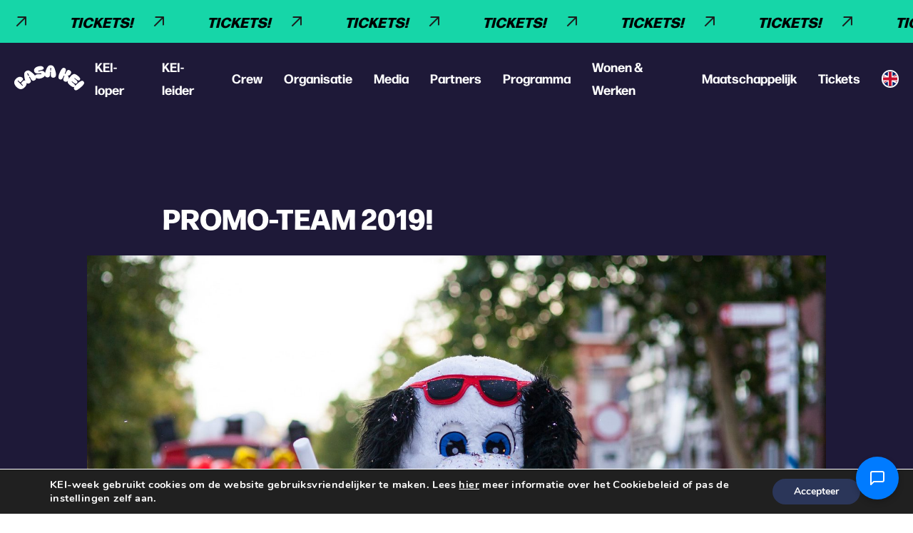

--- FILE ---
content_type: text/html; charset=UTF-8
request_url: https://www.keiweek.nl/promo-team-2019/
body_size: 14093
content:
<!DOCTYPE html>
<html lang="nl-NL">
<head>
	<meta charset="UTF-8">
    <meta name="viewport" content="width=device-width, initial-scale=1, maximum-scale=1, user-scalable=no">
	<meta http-equiv="X-UA-Compatible" content="IE=edge">
    <meta http-equiv="cleartype" content="on">
    <title>PROMO&#x2d;team 2019! &#x2d; KEI&#x2d;WEEK &#039;25</title>
	<style>img:is([sizes="auto" i], [sizes^="auto," i]) { contain-intrinsic-size: 3000px 1500px }</style>
	<link rel="alternate" hreflang="nl" href="https://www.keiweek.nl/promo-team-2019/" />
<link rel="alternate" hreflang="x-default" href="https://www.keiweek.nl/promo-team-2019/" />

<!-- The SEO Framework: door Sybre Waaijer -->
<meta name="robots" content="max-snippet:-1,max-image-preview:standard,max-video-preview:-1" />
<link rel="canonical" href="https://www.keiweek.nl/promo-team-2019/" />
<meta name="description" content="Het gloednieuwe PROMO&#x2d;team 2019! v.l.n.r; Ilse, Stijn, Sam, Dana, Mingke, Emma, Carolien, Job, Anouk. (&amp; Agnes) Het PROMO&#x2d;team zal je tegenkomen op de open&#8230;" />
<meta property="og:type" content="article" />
<meta property="og:locale" content="nl_NL" />
<meta property="og:site_name" content="KEI-WEEK &#039;25" />
<meta property="og:title" content="PROMO&#x2d;team 2019!" />
<meta property="og:description" content="Het gloednieuwe PROMO&#x2d;team 2019! v.l.n.r; Ilse, Stijn, Sam, Dana, Mingke, Emma, Carolien, Job, Anouk. (&amp; Agnes) Het PROMO&#x2d;team zal je tegenkomen op de open dagen van de Hanze Hogeschool en op die van&#8230;" />
<meta property="og:url" content="https://www.keiweek.nl/promo-team-2019/" />
<meta property="og:image" content="https://www.keiweek.nl/wp-content/uploads/2022/03/42228010120_8dd52234f4_h.jpg" />
<meta property="og:image:width" content="1600" />
<meta property="og:image:height" content="1067" />
<meta property="article:published_time" content="2019-04-01T12:24:05+00:00" />
<meta property="article:modified_time" content="2019-04-01T12:24:05+00:00" />
<meta name="twitter:card" content="summary_large_image" />
<meta name="twitter:title" content="PROMO&#x2d;team 2019!" />
<meta name="twitter:description" content="Het gloednieuwe PROMO&#x2d;team 2019! v.l.n.r; Ilse, Stijn, Sam, Dana, Mingke, Emma, Carolien, Job, Anouk. (&amp; Agnes) Het PROMO&#x2d;team zal je tegenkomen op de open dagen van de Hanze Hogeschool en op die van&#8230;" />
<meta name="twitter:image" content="https://www.keiweek.nl/wp-content/uploads/2022/03/42228010120_8dd52234f4_h.jpg" />
<script type="application/ld+json">{"@context":"https://schema.org","@graph":[{"@type":"WebSite","@id":"https://www.keiweek.nl/#/schema/WebSite","url":"https://www.keiweek.nl/","name":"KEI&#x2d;WEEK &#039;25","description":"YOUR NEW HOME AWAITS","inLanguage":"nl-NL","potentialAction":{"@type":"SearchAction","target":{"@type":"EntryPoint","urlTemplate":"https://www.keiweek.nl/search/{search_term_string}/"},"query-input":"required name=search_term_string"},"publisher":{"@type":"Organization","@id":"https://www.keiweek.nl/#/schema/Organization","name":"KEI&#x2d;WEEK &#039;25","url":"https://www.keiweek.nl/","logo":{"@type":"ImageObject","url":"https://www.keiweek.nl/wp-content/uploads/2024/11/cropped-Profile_StichtingKEI.png","contentUrl":"https://www.keiweek.nl/wp-content/uploads/2024/11/cropped-Profile_StichtingKEI.png","width":512,"height":512,"contentSize":"15802"}}},{"@type":"WebPage","@id":"https://www.keiweek.nl/promo-team-2019/","url":"https://www.keiweek.nl/promo-team-2019/","name":"PROMO&#x2d;team 2019! &#x2d; KEI&#x2d;WEEK &#039;25","description":"Het gloednieuwe PROMO&#x2d;team 2019! v.l.n.r; Ilse, Stijn, Sam, Dana, Mingke, Emma, Carolien, Job, Anouk. (&amp; Agnes) Het PROMO&#x2d;team zal je tegenkomen op de open&#8230;","inLanguage":"nl-NL","isPartOf":{"@id":"https://www.keiweek.nl/#/schema/WebSite"},"breadcrumb":{"@type":"BreadcrumbList","@id":"https://www.keiweek.nl/#/schema/BreadcrumbList","itemListElement":[{"@type":"ListItem","position":1,"item":"https://www.keiweek.nl/","name":"KEI&#x2d;WEEK &#039;25"},{"@type":"ListItem","position":2,"item":"https:///category/geen-onderdeel-van-een-categorie/","name":"Categorie: Geen onderdeel van een categorie"},{"@type":"ListItem","position":3,"name":"PROMO&#x2d;team 2019!"}]},"potentialAction":{"@type":"ReadAction","target":"https://www.keiweek.nl/promo-team-2019/"},"datePublished":"2019-04-01T12:24:05+00:00","dateModified":"2019-04-01T12:24:05+00:00","author":{"@type":"Person","@id":"https://www.keiweek.nl/#/schema/Person/f046872e2a9959ca98e31998df94bcb7","name":"kei_admin"}}]}</script>
<!-- / The SEO Framework: door Sybre Waaijer | 9.76ms meta | 0.64ms boot -->

<style id='classic-theme-styles-inline-css' type='text/css'>
/*! This file is auto-generated */
.wp-block-button__link{color:#fff;background-color:#32373c;border-radius:9999px;box-shadow:none;text-decoration:none;padding:calc(.667em + 2px) calc(1.333em + 2px);font-size:1.125em}.wp-block-file__button{background:#32373c;color:#fff;text-decoration:none}
</style>
<style id='global-styles-inline-css' type='text/css'>
:root{--wp--preset--aspect-ratio--square: 1;--wp--preset--aspect-ratio--4-3: 4/3;--wp--preset--aspect-ratio--3-4: 3/4;--wp--preset--aspect-ratio--3-2: 3/2;--wp--preset--aspect-ratio--2-3: 2/3;--wp--preset--aspect-ratio--16-9: 16/9;--wp--preset--aspect-ratio--9-16: 9/16;--wp--preset--color--black: #000000;--wp--preset--color--cyan-bluish-gray: #abb8c3;--wp--preset--color--white: #ffffff;--wp--preset--color--pale-pink: #f78da7;--wp--preset--color--vivid-red: #cf2e2e;--wp--preset--color--luminous-vivid-orange: #ff6900;--wp--preset--color--luminous-vivid-amber: #fcb900;--wp--preset--color--light-green-cyan: #7bdcb5;--wp--preset--color--vivid-green-cyan: #00d084;--wp--preset--color--pale-cyan-blue: #8ed1fc;--wp--preset--color--vivid-cyan-blue: #0693e3;--wp--preset--color--vivid-purple: #9b51e0;--wp--preset--gradient--vivid-cyan-blue-to-vivid-purple: linear-gradient(135deg,rgba(6,147,227,1) 0%,rgb(155,81,224) 100%);--wp--preset--gradient--light-green-cyan-to-vivid-green-cyan: linear-gradient(135deg,rgb(122,220,180) 0%,rgb(0,208,130) 100%);--wp--preset--gradient--luminous-vivid-amber-to-luminous-vivid-orange: linear-gradient(135deg,rgba(252,185,0,1) 0%,rgba(255,105,0,1) 100%);--wp--preset--gradient--luminous-vivid-orange-to-vivid-red: linear-gradient(135deg,rgba(255,105,0,1) 0%,rgb(207,46,46) 100%);--wp--preset--gradient--very-light-gray-to-cyan-bluish-gray: linear-gradient(135deg,rgb(238,238,238) 0%,rgb(169,184,195) 100%);--wp--preset--gradient--cool-to-warm-spectrum: linear-gradient(135deg,rgb(74,234,220) 0%,rgb(151,120,209) 20%,rgb(207,42,186) 40%,rgb(238,44,130) 60%,rgb(251,105,98) 80%,rgb(254,248,76) 100%);--wp--preset--gradient--blush-light-purple: linear-gradient(135deg,rgb(255,206,236) 0%,rgb(152,150,240) 100%);--wp--preset--gradient--blush-bordeaux: linear-gradient(135deg,rgb(254,205,165) 0%,rgb(254,45,45) 50%,rgb(107,0,62) 100%);--wp--preset--gradient--luminous-dusk: linear-gradient(135deg,rgb(255,203,112) 0%,rgb(199,81,192) 50%,rgb(65,88,208) 100%);--wp--preset--gradient--pale-ocean: linear-gradient(135deg,rgb(255,245,203) 0%,rgb(182,227,212) 50%,rgb(51,167,181) 100%);--wp--preset--gradient--electric-grass: linear-gradient(135deg,rgb(202,248,128) 0%,rgb(113,206,126) 100%);--wp--preset--gradient--midnight: linear-gradient(135deg,rgb(2,3,129) 0%,rgb(40,116,252) 100%);--wp--preset--font-size--small: 13px;--wp--preset--font-size--medium: 20px;--wp--preset--font-size--large: 36px;--wp--preset--font-size--x-large: 42px;--wp--preset--spacing--20: 0.44rem;--wp--preset--spacing--30: 0.67rem;--wp--preset--spacing--40: 1rem;--wp--preset--spacing--50: 1.5rem;--wp--preset--spacing--60: 2.25rem;--wp--preset--spacing--70: 3.38rem;--wp--preset--spacing--80: 5.06rem;--wp--preset--shadow--natural: 6px 6px 9px rgba(0, 0, 0, 0.2);--wp--preset--shadow--deep: 12px 12px 50px rgba(0, 0, 0, 0.4);--wp--preset--shadow--sharp: 6px 6px 0px rgba(0, 0, 0, 0.2);--wp--preset--shadow--outlined: 6px 6px 0px -3px rgba(255, 255, 255, 1), 6px 6px rgba(0, 0, 0, 1);--wp--preset--shadow--crisp: 6px 6px 0px rgba(0, 0, 0, 1);}:where(.is-layout-flex){gap: 0.5em;}:where(.is-layout-grid){gap: 0.5em;}body .is-layout-flex{display: flex;}.is-layout-flex{flex-wrap: wrap;align-items: center;}.is-layout-flex > :is(*, div){margin: 0;}body .is-layout-grid{display: grid;}.is-layout-grid > :is(*, div){margin: 0;}:where(.wp-block-columns.is-layout-flex){gap: 2em;}:where(.wp-block-columns.is-layout-grid){gap: 2em;}:where(.wp-block-post-template.is-layout-flex){gap: 1.25em;}:where(.wp-block-post-template.is-layout-grid){gap: 1.25em;}.has-black-color{color: var(--wp--preset--color--black) !important;}.has-cyan-bluish-gray-color{color: var(--wp--preset--color--cyan-bluish-gray) !important;}.has-white-color{color: var(--wp--preset--color--white) !important;}.has-pale-pink-color{color: var(--wp--preset--color--pale-pink) !important;}.has-vivid-red-color{color: var(--wp--preset--color--vivid-red) !important;}.has-luminous-vivid-orange-color{color: var(--wp--preset--color--luminous-vivid-orange) !important;}.has-luminous-vivid-amber-color{color: var(--wp--preset--color--luminous-vivid-amber) !important;}.has-light-green-cyan-color{color: var(--wp--preset--color--light-green-cyan) !important;}.has-vivid-green-cyan-color{color: var(--wp--preset--color--vivid-green-cyan) !important;}.has-pale-cyan-blue-color{color: var(--wp--preset--color--pale-cyan-blue) !important;}.has-vivid-cyan-blue-color{color: var(--wp--preset--color--vivid-cyan-blue) !important;}.has-vivid-purple-color{color: var(--wp--preset--color--vivid-purple) !important;}.has-black-background-color{background-color: var(--wp--preset--color--black) !important;}.has-cyan-bluish-gray-background-color{background-color: var(--wp--preset--color--cyan-bluish-gray) !important;}.has-white-background-color{background-color: var(--wp--preset--color--white) !important;}.has-pale-pink-background-color{background-color: var(--wp--preset--color--pale-pink) !important;}.has-vivid-red-background-color{background-color: var(--wp--preset--color--vivid-red) !important;}.has-luminous-vivid-orange-background-color{background-color: var(--wp--preset--color--luminous-vivid-orange) !important;}.has-luminous-vivid-amber-background-color{background-color: var(--wp--preset--color--luminous-vivid-amber) !important;}.has-light-green-cyan-background-color{background-color: var(--wp--preset--color--light-green-cyan) !important;}.has-vivid-green-cyan-background-color{background-color: var(--wp--preset--color--vivid-green-cyan) !important;}.has-pale-cyan-blue-background-color{background-color: var(--wp--preset--color--pale-cyan-blue) !important;}.has-vivid-cyan-blue-background-color{background-color: var(--wp--preset--color--vivid-cyan-blue) !important;}.has-vivid-purple-background-color{background-color: var(--wp--preset--color--vivid-purple) !important;}.has-black-border-color{border-color: var(--wp--preset--color--black) !important;}.has-cyan-bluish-gray-border-color{border-color: var(--wp--preset--color--cyan-bluish-gray) !important;}.has-white-border-color{border-color: var(--wp--preset--color--white) !important;}.has-pale-pink-border-color{border-color: var(--wp--preset--color--pale-pink) !important;}.has-vivid-red-border-color{border-color: var(--wp--preset--color--vivid-red) !important;}.has-luminous-vivid-orange-border-color{border-color: var(--wp--preset--color--luminous-vivid-orange) !important;}.has-luminous-vivid-amber-border-color{border-color: var(--wp--preset--color--luminous-vivid-amber) !important;}.has-light-green-cyan-border-color{border-color: var(--wp--preset--color--light-green-cyan) !important;}.has-vivid-green-cyan-border-color{border-color: var(--wp--preset--color--vivid-green-cyan) !important;}.has-pale-cyan-blue-border-color{border-color: var(--wp--preset--color--pale-cyan-blue) !important;}.has-vivid-cyan-blue-border-color{border-color: var(--wp--preset--color--vivid-cyan-blue) !important;}.has-vivid-purple-border-color{border-color: var(--wp--preset--color--vivid-purple) !important;}.has-vivid-cyan-blue-to-vivid-purple-gradient-background{background: var(--wp--preset--gradient--vivid-cyan-blue-to-vivid-purple) !important;}.has-light-green-cyan-to-vivid-green-cyan-gradient-background{background: var(--wp--preset--gradient--light-green-cyan-to-vivid-green-cyan) !important;}.has-luminous-vivid-amber-to-luminous-vivid-orange-gradient-background{background: var(--wp--preset--gradient--luminous-vivid-amber-to-luminous-vivid-orange) !important;}.has-luminous-vivid-orange-to-vivid-red-gradient-background{background: var(--wp--preset--gradient--luminous-vivid-orange-to-vivid-red) !important;}.has-very-light-gray-to-cyan-bluish-gray-gradient-background{background: var(--wp--preset--gradient--very-light-gray-to-cyan-bluish-gray) !important;}.has-cool-to-warm-spectrum-gradient-background{background: var(--wp--preset--gradient--cool-to-warm-spectrum) !important;}.has-blush-light-purple-gradient-background{background: var(--wp--preset--gradient--blush-light-purple) !important;}.has-blush-bordeaux-gradient-background{background: var(--wp--preset--gradient--blush-bordeaux) !important;}.has-luminous-dusk-gradient-background{background: var(--wp--preset--gradient--luminous-dusk) !important;}.has-pale-ocean-gradient-background{background: var(--wp--preset--gradient--pale-ocean) !important;}.has-electric-grass-gradient-background{background: var(--wp--preset--gradient--electric-grass) !important;}.has-midnight-gradient-background{background: var(--wp--preset--gradient--midnight) !important;}.has-small-font-size{font-size: var(--wp--preset--font-size--small) !important;}.has-medium-font-size{font-size: var(--wp--preset--font-size--medium) !important;}.has-large-font-size{font-size: var(--wp--preset--font-size--large) !important;}.has-x-large-font-size{font-size: var(--wp--preset--font-size--x-large) !important;}
:where(.wp-block-post-template.is-layout-flex){gap: 1.25em;}:where(.wp-block-post-template.is-layout-grid){gap: 1.25em;}
:where(.wp-block-columns.is-layout-flex){gap: 2em;}:where(.wp-block-columns.is-layout-grid){gap: 2em;}
:root :where(.wp-block-pullquote){font-size: 1.5em;line-height: 1.6;}
</style>
<link rel="stylesheet" href="/wp-content/themes/kei-week-2025/assets/css/main.css">
<link rel="stylesheet" href="/wp-content/plugins/gdpr-cookie-compliance/dist/styles/gdpr-main.css">
<style id='moove_gdpr_frontend-inline-css' type='text/css'>
#moove_gdpr_cookie_modal,#moove_gdpr_cookie_info_bar,.gdpr_cookie_settings_shortcode_content{font-family:&#039;Nunito&#039;,sans-serif}#moove_gdpr_save_popup_settings_button{background-color:#373737;color:#fff}#moove_gdpr_save_popup_settings_button:hover{background-color:#000}#moove_gdpr_cookie_info_bar .moove-gdpr-info-bar-container .moove-gdpr-info-bar-content a.mgbutton,#moove_gdpr_cookie_info_bar .moove-gdpr-info-bar-container .moove-gdpr-info-bar-content button.mgbutton{background-color:#2b3659}#moove_gdpr_cookie_modal .moove-gdpr-modal-content .moove-gdpr-modal-footer-content .moove-gdpr-button-holder a.mgbutton,#moove_gdpr_cookie_modal .moove-gdpr-modal-content .moove-gdpr-modal-footer-content .moove-gdpr-button-holder button.mgbutton,.gdpr_cookie_settings_shortcode_content .gdpr-shr-button.button-green{background-color:#2b3659;border-color:#2b3659}#moove_gdpr_cookie_modal .moove-gdpr-modal-content .moove-gdpr-modal-footer-content .moove-gdpr-button-holder a.mgbutton:hover,#moove_gdpr_cookie_modal .moove-gdpr-modal-content .moove-gdpr-modal-footer-content .moove-gdpr-button-holder button.mgbutton:hover,.gdpr_cookie_settings_shortcode_content .gdpr-shr-button.button-green:hover{background-color:#fff;color:#2b3659}#moove_gdpr_cookie_modal .moove-gdpr-modal-content .moove-gdpr-modal-close i,#moove_gdpr_cookie_modal .moove-gdpr-modal-content .moove-gdpr-modal-close span.gdpr-icon{background-color:#2b3659;border:1px solid #2b3659}#moove_gdpr_cookie_info_bar span.change-settings-button.focus-g,#moove_gdpr_cookie_info_bar span.change-settings-button:focus,#moove_gdpr_cookie_info_bar button.change-settings-button.focus-g,#moove_gdpr_cookie_info_bar button.change-settings-button:focus{-webkit-box-shadow:0 0 1px 3px #2b3659;-moz-box-shadow:0 0 1px 3px #2b3659;box-shadow:0 0 1px 3px #2b3659}#moove_gdpr_cookie_modal .moove-gdpr-modal-content .moove-gdpr-modal-close i:hover,#moove_gdpr_cookie_modal .moove-gdpr-modal-content .moove-gdpr-modal-close span.gdpr-icon:hover,#moove_gdpr_cookie_info_bar span[data-href]>u.change-settings-button{color:#2b3659}#moove_gdpr_cookie_modal .moove-gdpr-modal-content .moove-gdpr-modal-left-content #moove-gdpr-menu li.menu-item-selected a span.gdpr-icon,#moove_gdpr_cookie_modal .moove-gdpr-modal-content .moove-gdpr-modal-left-content #moove-gdpr-menu li.menu-item-selected button span.gdpr-icon{color:inherit}#moove_gdpr_cookie_modal .moove-gdpr-modal-content .moove-gdpr-modal-left-content #moove-gdpr-menu li a span.gdpr-icon,#moove_gdpr_cookie_modal .moove-gdpr-modal-content .moove-gdpr-modal-left-content #moove-gdpr-menu li button span.gdpr-icon{color:inherit}#moove_gdpr_cookie_modal .gdpr-acc-link{line-height:0;font-size:0;color:transparent;position:absolute}#moove_gdpr_cookie_modal .moove-gdpr-modal-content .moove-gdpr-modal-close:hover i,#moove_gdpr_cookie_modal .moove-gdpr-modal-content .moove-gdpr-modal-left-content #moove-gdpr-menu li a,#moove_gdpr_cookie_modal .moove-gdpr-modal-content .moove-gdpr-modal-left-content #moove-gdpr-menu li button,#moove_gdpr_cookie_modal .moove-gdpr-modal-content .moove-gdpr-modal-left-content #moove-gdpr-menu li button i,#moove_gdpr_cookie_modal .moove-gdpr-modal-content .moove-gdpr-modal-left-content #moove-gdpr-menu li a i,#moove_gdpr_cookie_modal .moove-gdpr-modal-content .moove-gdpr-tab-main .moove-gdpr-tab-main-content a:hover,#moove_gdpr_cookie_info_bar.moove-gdpr-dark-scheme .moove-gdpr-info-bar-container .moove-gdpr-info-bar-content a.mgbutton:hover,#moove_gdpr_cookie_info_bar.moove-gdpr-dark-scheme .moove-gdpr-info-bar-container .moove-gdpr-info-bar-content button.mgbutton:hover,#moove_gdpr_cookie_info_bar.moove-gdpr-dark-scheme .moove-gdpr-info-bar-container .moove-gdpr-info-bar-content a:hover,#moove_gdpr_cookie_info_bar.moove-gdpr-dark-scheme .moove-gdpr-info-bar-container .moove-gdpr-info-bar-content button:hover,#moove_gdpr_cookie_info_bar.moove-gdpr-dark-scheme .moove-gdpr-info-bar-container .moove-gdpr-info-bar-content span.change-settings-button:hover,#moove_gdpr_cookie_info_bar.moove-gdpr-dark-scheme .moove-gdpr-info-bar-container .moove-gdpr-info-bar-content button.change-settings-button:hover,#moove_gdpr_cookie_info_bar.moove-gdpr-dark-scheme .moove-gdpr-info-bar-container .moove-gdpr-info-bar-content u.change-settings-button:hover,#moove_gdpr_cookie_info_bar span[data-href]>u.change-settings-button,#moove_gdpr_cookie_info_bar.moove-gdpr-dark-scheme .moove-gdpr-info-bar-container .moove-gdpr-info-bar-content a.mgbutton.focus-g,#moove_gdpr_cookie_info_bar.moove-gdpr-dark-scheme .moove-gdpr-info-bar-container .moove-gdpr-info-bar-content button.mgbutton.focus-g,#moove_gdpr_cookie_info_bar.moove-gdpr-dark-scheme .moove-gdpr-info-bar-container .moove-gdpr-info-bar-content a.focus-g,#moove_gdpr_cookie_info_bar.moove-gdpr-dark-scheme .moove-gdpr-info-bar-container .moove-gdpr-info-bar-content button.focus-g,#moove_gdpr_cookie_info_bar.moove-gdpr-dark-scheme .moove-gdpr-info-bar-container .moove-gdpr-info-bar-content a.mgbutton:focus,#moove_gdpr_cookie_info_bar.moove-gdpr-dark-scheme .moove-gdpr-info-bar-container .moove-gdpr-info-bar-content button.mgbutton:focus,#moove_gdpr_cookie_info_bar.moove-gdpr-dark-scheme .moove-gdpr-info-bar-container .moove-gdpr-info-bar-content a:focus,#moove_gdpr_cookie_info_bar.moove-gdpr-dark-scheme .moove-gdpr-info-bar-container .moove-gdpr-info-bar-content button:focus,#moove_gdpr_cookie_info_bar.moove-gdpr-dark-scheme .moove-gdpr-info-bar-container .moove-gdpr-info-bar-content span.change-settings-button.focus-g,span.change-settings-button:focus,button.change-settings-button.focus-g,button.change-settings-button:focus,#moove_gdpr_cookie_info_bar.moove-gdpr-dark-scheme .moove-gdpr-info-bar-container .moove-gdpr-info-bar-content u.change-settings-button.focus-g,#moove_gdpr_cookie_info_bar.moove-gdpr-dark-scheme .moove-gdpr-info-bar-container .moove-gdpr-info-bar-content u.change-settings-button:focus{color:#2b3659}#moove_gdpr_cookie_modal .moove-gdpr-branding.focus-g span,#moove_gdpr_cookie_modal .moove-gdpr-modal-content .moove-gdpr-tab-main a.focus-g{color:#2b3659}#moove_gdpr_cookie_modal.gdpr_lightbox-hide{display:none}
</style>
<meta name="generator" content="WPML ver:4.7.6 stt:37,1;" />
<link rel="icon" href="/wp-content/uploads/2024/11/cropped-Profile_StichtingKEI-32x32.png" sizes="32x32" />
<link rel="icon" href="/wp-content/uploads/2024/11/cropped-Profile_StichtingKEI-192x192.png" sizes="192x192" />
<link rel="apple-touch-icon" href="/wp-content/uploads/2024/11/cropped-Profile_StichtingKEI-180x180.png" />
<meta name="msapplication-TileImage" content="/wp-content/uploads/2024/11/cropped-Profile_StichtingKEI-270x270.png" />
	    <!-- Chatbot Embed Code -->

    <!-- 1. Styles -->
    <style>
    /* De zwevende chat-knop */
    #kei-chat-button {
        position: fixed;
        bottom: 20px;
        right: 20px;
        width: 60px;
        height: 60px;
        background-color: #007bff; /* Pas kleur aan naar huisstijl van KEI */
        color: white;
        border-radius: 50%;
        border: none;
        display: flex;
        justify-content: center;
        align-items: center;
        box-shadow: 0 4px 8px rgba(0,0,0,0.2);
        cursor: pointer;
        z-index: 9998;
        transition: transform 0.2s ease-in-out;
    }
    
    #kei-chat-button:hover {
        transform: scale(1.1);
    }

    /* Het pop-up chat venster */
    #kei-chat-window {
        position: fixed;
        bottom: 100px;
        right: 20px;
        width: 90%;
        max-width: 400px;
        height: 600px;
        box-shadow: 0 5px 15px rgba(0,0,0,0.3);
        border-radius: 15px;
        overflow: hidden; 
        display: none; 
        flex-direction: column; 
        z-index: 9999;
    }

    /* header-balk */
    #kei-chat-header {
        background-color: #f1f1f1; 
        padding: 10px 15px;
        display: flex;
        justify-content: space-between;
        align-items: center;
        border-bottom: 1px solid #ddd;
        font-family: sans-serif;
    }
    
    #kei-chat-header span {
        font-weight: bold;
        color: #333;
    }
    
    /* sluit-knop*/
    #kei-chat-close-button {
        background: none;
        border: none;
        font-size: 24px;
        cursor: pointer;
        line-height: 1;
        padding: 0 5px;
        color: #555;
    }

    /* De iFrame met de daadwerkelijke chatbot */
    #kei-chat-window iframe {
        width: 100%;
        height: 100%; /* De iFrame vult de resterende ruimte */
        border: none;
    }
    </style>

    <!-- 2. The HTML voor de knop en het venster  -->
    <div id="kei-chat-container">
    <button id="kei-chat-button" aria-label="Open chat">
        <!-- Chat-icoon -->
        <svg xmlns="http://www.w3.org/2000/svg" width="24" height="24" viewBox="0 0 24 24" fill="none" stroke="currentColor" stroke-width="2" stroke-linecap="round" stroke-linejoin="round"><path d="M21 15a2 2 0 0 1-2 2H7l-4 4V5a2 2 0 0 1 2-2h14a2 2 0 0 1 2 2z"></path></svg>
    </button>

    <div id="kei-chat-window">
        <!--De header is hier toegevoegd -->
        <div id="kei-chat-header">
        <span>KEI Chatbot</span>
        <button id="kei-chat-close-button" aria-label="Sluit chat">×</button> <!-- × is een 'X' symbool -->
        </div>
        
        <iframe src="https://karlijnoverdijkink.github.io/KEI_chatbot/frontend.html" title="KEI Chatbot"></iframe>
    </div>
    </div>

    <!-- 3. JavaScript om alles te laten werken -->
    <script>
    const chatButton = document.getElementById('kei-chat-button');
    const chatWindow = document.getElementById('kei-chat-window');
    const closeButton = document.getElementById('kei-chat-close-button'); 

    // Functie om het venster te openen of sluiten
    function toggleChatWindow() {
        const isHidden = chatWindow.style.display === 'none' || chatWindow.style.display === '';
        // We gebruiken 'flex' omdat we flex-direction: column hebben ingesteld in de CSS
        chatWindow.style.display = isHidden ? 'flex' : 'none';
    }
    
    // Functie om het venster te sluiten
    function closeChatWindow() {
        chatWindow.style.display = 'none';
    }

    // Event listeners
    chatButton.addEventListener('click', toggleChatWindow);
    closeButton.addEventListener('click', closeChatWindow); // NIEUW: klik op 'X' sluit het venster
    </script>

    <!-- End of KEI Embed Code -->
</head>
<body>
	<main class="wrapper">
		<a href="https://www.keiweek.nl/inschrijven/" class="ticker">
	<div class="ticker__content">
				<span class="ticker__item">
			TICKETS!			<svg xmlns="http://www.w3.org/2000/svg" viewBox="0 0 14 14" aria-hidden="true">
				<path fill="#1C1C1C" d="M.3076169 12.20759671 10.4152153 2.0999984H2.450009c-.579687 0-1.0499992-.4703122-1.0499992-1.0499992C1.4000098.4703121 1.870322 0 2.450009 0h10.49999182C13.52968787 0 14 .4703121 14 1.0499992v10.49999178c0 .57968704-.47031213 1.04999918-1.04999918 1.04999918s-1.04999918-.47031214-1.04999918-1.04999918V3.5847847L1.7924033 13.69238305c-.4101559.41015593-1.0746304.41015593-1.4847864 0-.4101559-.41015593-.4101559-1.07463041 0-1.48478634Z"/>
			</svg>
		</span>
				<span class="ticker__item">
			TICKETS!			<svg xmlns="http://www.w3.org/2000/svg" viewBox="0 0 14 14" aria-hidden="true">
				<path fill="#1C1C1C" d="M.3076169 12.20759671 10.4152153 2.0999984H2.450009c-.579687 0-1.0499992-.4703122-1.0499992-1.0499992C1.4000098.4703121 1.870322 0 2.450009 0h10.49999182C13.52968787 0 14 .4703121 14 1.0499992v10.49999178c0 .57968704-.47031213 1.04999918-1.04999918 1.04999918s-1.04999918-.47031214-1.04999918-1.04999918V3.5847847L1.7924033 13.69238305c-.4101559.41015593-1.0746304.41015593-1.4847864 0-.4101559-.41015593-.4101559-1.07463041 0-1.48478634Z"/>
			</svg>
		</span>
				<span class="ticker__item">
			TICKETS!			<svg xmlns="http://www.w3.org/2000/svg" viewBox="0 0 14 14" aria-hidden="true">
				<path fill="#1C1C1C" d="M.3076169 12.20759671 10.4152153 2.0999984H2.450009c-.579687 0-1.0499992-.4703122-1.0499992-1.0499992C1.4000098.4703121 1.870322 0 2.450009 0h10.49999182C13.52968787 0 14 .4703121 14 1.0499992v10.49999178c0 .57968704-.47031213 1.04999918-1.04999918 1.04999918s-1.04999918-.47031214-1.04999918-1.04999918V3.5847847L1.7924033 13.69238305c-.4101559.41015593-1.0746304.41015593-1.4847864 0-.4101559-.41015593-.4101559-1.07463041 0-1.48478634Z"/>
			</svg>
		</span>
				<span class="ticker__item">
			TICKETS!			<svg xmlns="http://www.w3.org/2000/svg" viewBox="0 0 14 14" aria-hidden="true">
				<path fill="#1C1C1C" d="M.3076169 12.20759671 10.4152153 2.0999984H2.450009c-.579687 0-1.0499992-.4703122-1.0499992-1.0499992C1.4000098.4703121 1.870322 0 2.450009 0h10.49999182C13.52968787 0 14 .4703121 14 1.0499992v10.49999178c0 .57968704-.47031213 1.04999918-1.04999918 1.04999918s-1.04999918-.47031214-1.04999918-1.04999918V3.5847847L1.7924033 13.69238305c-.4101559.41015593-1.0746304.41015593-1.4847864 0-.4101559-.41015593-.4101559-1.07463041 0-1.48478634Z"/>
			</svg>
		</span>
				<span class="ticker__item">
			TICKETS!			<svg xmlns="http://www.w3.org/2000/svg" viewBox="0 0 14 14" aria-hidden="true">
				<path fill="#1C1C1C" d="M.3076169 12.20759671 10.4152153 2.0999984H2.450009c-.579687 0-1.0499992-.4703122-1.0499992-1.0499992C1.4000098.4703121 1.870322 0 2.450009 0h10.49999182C13.52968787 0 14 .4703121 14 1.0499992v10.49999178c0 .57968704-.47031213 1.04999918-1.04999918 1.04999918s-1.04999918-.47031214-1.04999918-1.04999918V3.5847847L1.7924033 13.69238305c-.4101559.41015593-1.0746304.41015593-1.4847864 0-.4101559-.41015593-.4101559-1.07463041 0-1.48478634Z"/>
			</svg>
		</span>
				<span class="ticker__item">
			TICKETS!			<svg xmlns="http://www.w3.org/2000/svg" viewBox="0 0 14 14" aria-hidden="true">
				<path fill="#1C1C1C" d="M.3076169 12.20759671 10.4152153 2.0999984H2.450009c-.579687 0-1.0499992-.4703122-1.0499992-1.0499992C1.4000098.4703121 1.870322 0 2.450009 0h10.49999182C13.52968787 0 14 .4703121 14 1.0499992v10.49999178c0 .57968704-.47031213 1.04999918-1.04999918 1.04999918s-1.04999918-.47031214-1.04999918-1.04999918V3.5847847L1.7924033 13.69238305c-.4101559.41015593-1.0746304.41015593-1.4847864 0-.4101559-.41015593-.4101559-1.07463041 0-1.48478634Z"/>
			</svg>
		</span>
				<span class="ticker__item">
			TICKETS!			<svg xmlns="http://www.w3.org/2000/svg" viewBox="0 0 14 14" aria-hidden="true">
				<path fill="#1C1C1C" d="M.3076169 12.20759671 10.4152153 2.0999984H2.450009c-.579687 0-1.0499992-.4703122-1.0499992-1.0499992C1.4000098.4703121 1.870322 0 2.450009 0h10.49999182C13.52968787 0 14 .4703121 14 1.0499992v10.49999178c0 .57968704-.47031213 1.04999918-1.04999918 1.04999918s-1.04999918-.47031214-1.04999918-1.04999918V3.5847847L1.7924033 13.69238305c-.4101559.41015593-1.0746304.41015593-1.4847864 0-.4101559-.41015593-.4101559-1.07463041 0-1.48478634Z"/>
			</svg>
		</span>
				<span class="ticker__item">
			TICKETS!			<svg xmlns="http://www.w3.org/2000/svg" viewBox="0 0 14 14" aria-hidden="true">
				<path fill="#1C1C1C" d="M.3076169 12.20759671 10.4152153 2.0999984H2.450009c-.579687 0-1.0499992-.4703122-1.0499992-1.0499992C1.4000098.4703121 1.870322 0 2.450009 0h10.49999182C13.52968787 0 14 .4703121 14 1.0499992v10.49999178c0 .57968704-.47031213 1.04999918-1.04999918 1.04999918s-1.04999918-.47031214-1.04999918-1.04999918V3.5847847L1.7924033 13.69238305c-.4101559.41015593-1.0746304.41015593-1.4847864 0-.4101559-.41015593-.4101559-1.07463041 0-1.48478634Z"/>
			</svg>
		</span>
				<span class="ticker__item">
			TICKETS!			<svg xmlns="http://www.w3.org/2000/svg" viewBox="0 0 14 14" aria-hidden="true">
				<path fill="#1C1C1C" d="M.3076169 12.20759671 10.4152153 2.0999984H2.450009c-.579687 0-1.0499992-.4703122-1.0499992-1.0499992C1.4000098.4703121 1.870322 0 2.450009 0h10.49999182C13.52968787 0 14 .4703121 14 1.0499992v10.49999178c0 .57968704-.47031213 1.04999918-1.04999918 1.04999918s-1.04999918-.47031214-1.04999918-1.04999918V3.5847847L1.7924033 13.69238305c-.4101559.41015593-1.0746304.41015593-1.4847864 0-.4101559-.41015593-.4101559-1.07463041 0-1.48478634Z"/>
			</svg>
		</span>
				<span class="ticker__item">
			TICKETS!			<svg xmlns="http://www.w3.org/2000/svg" viewBox="0 0 14 14" aria-hidden="true">
				<path fill="#1C1C1C" d="M.3076169 12.20759671 10.4152153 2.0999984H2.450009c-.579687 0-1.0499992-.4703122-1.0499992-1.0499992C1.4000098.4703121 1.870322 0 2.450009 0h10.49999182C13.52968787 0 14 .4703121 14 1.0499992v10.49999178c0 .57968704-.47031213 1.04999918-1.04999918 1.04999918s-1.04999918-.47031214-1.04999918-1.04999918V3.5847847L1.7924033 13.69238305c-.4101559.41015593-1.0746304.41015593-1.4847864 0-.4101559-.41015593-.4101559-1.07463041 0-1.48478634Z"/>
			</svg>
		</span>
				<span class="ticker__item">
			TICKETS!			<svg xmlns="http://www.w3.org/2000/svg" viewBox="0 0 14 14" aria-hidden="true">
				<path fill="#1C1C1C" d="M.3076169 12.20759671 10.4152153 2.0999984H2.450009c-.579687 0-1.0499992-.4703122-1.0499992-1.0499992C1.4000098.4703121 1.870322 0 2.450009 0h10.49999182C13.52968787 0 14 .4703121 14 1.0499992v10.49999178c0 .57968704-.47031213 1.04999918-1.04999918 1.04999918s-1.04999918-.47031214-1.04999918-1.04999918V3.5847847L1.7924033 13.69238305c-.4101559.41015593-1.0746304.41015593-1.4847864 0-.4101559-.41015593-.4101559-1.07463041 0-1.48478634Z"/>
			</svg>
		</span>
				<span class="ticker__item">
			TICKETS!			<svg xmlns="http://www.w3.org/2000/svg" viewBox="0 0 14 14" aria-hidden="true">
				<path fill="#1C1C1C" d="M.3076169 12.20759671 10.4152153 2.0999984H2.450009c-.579687 0-1.0499992-.4703122-1.0499992-1.0499992C1.4000098.4703121 1.870322 0 2.450009 0h10.49999182C13.52968787 0 14 .4703121 14 1.0499992v10.49999178c0 .57968704-.47031213 1.04999918-1.04999918 1.04999918s-1.04999918-.47031214-1.04999918-1.04999918V3.5847847L1.7924033 13.69238305c-.4101559.41015593-1.0746304.41015593-1.4847864 0-.4101559-.41015593-.4101559-1.07463041 0-1.48478634Z"/>
			</svg>
		</span>
				<span class="ticker__item">
			TICKETS!			<svg xmlns="http://www.w3.org/2000/svg" viewBox="0 0 14 14" aria-hidden="true">
				<path fill="#1C1C1C" d="M.3076169 12.20759671 10.4152153 2.0999984H2.450009c-.579687 0-1.0499992-.4703122-1.0499992-1.0499992C1.4000098.4703121 1.870322 0 2.450009 0h10.49999182C13.52968787 0 14 .4703121 14 1.0499992v10.49999178c0 .57968704-.47031213 1.04999918-1.04999918 1.04999918s-1.04999918-.47031214-1.04999918-1.04999918V3.5847847L1.7924033 13.69238305c-.4101559.41015593-1.0746304.41015593-1.4847864 0-.4101559-.41015593-.4101559-1.07463041 0-1.48478634Z"/>
			</svg>
		</span>
				<span class="ticker__item">
			TICKETS!			<svg xmlns="http://www.w3.org/2000/svg" viewBox="0 0 14 14" aria-hidden="true">
				<path fill="#1C1C1C" d="M.3076169 12.20759671 10.4152153 2.0999984H2.450009c-.579687 0-1.0499992-.4703122-1.0499992-1.0499992C1.4000098.4703121 1.870322 0 2.450009 0h10.49999182C13.52968787 0 14 .4703121 14 1.0499992v10.49999178c0 .57968704-.47031213 1.04999918-1.04999918 1.04999918s-1.04999918-.47031214-1.04999918-1.04999918V3.5847847L1.7924033 13.69238305c-.4101559.41015593-1.0746304.41015593-1.4847864 0-.4101559-.41015593-.4101559-1.07463041 0-1.48478634Z"/>
			</svg>
		</span>
				<span class="ticker__item">
			TICKETS!			<svg xmlns="http://www.w3.org/2000/svg" viewBox="0 0 14 14" aria-hidden="true">
				<path fill="#1C1C1C" d="M.3076169 12.20759671 10.4152153 2.0999984H2.450009c-.579687 0-1.0499992-.4703122-1.0499992-1.0499992C1.4000098.4703121 1.870322 0 2.450009 0h10.49999182C13.52968787 0 14 .4703121 14 1.0499992v10.49999178c0 .57968704-.47031213 1.04999918-1.04999918 1.04999918s-1.04999918-.47031214-1.04999918-1.04999918V3.5847847L1.7924033 13.69238305c-.4101559.41015593-1.0746304.41015593-1.4847864 0-.4101559-.41015593-.4101559-1.07463041 0-1.48478634Z"/>
			</svg>
		</span>
				<span class="ticker__item">
			TICKETS!			<svg xmlns="http://www.w3.org/2000/svg" viewBox="0 0 14 14" aria-hidden="true">
				<path fill="#1C1C1C" d="M.3076169 12.20759671 10.4152153 2.0999984H2.450009c-.579687 0-1.0499992-.4703122-1.0499992-1.0499992C1.4000098.4703121 1.870322 0 2.450009 0h10.49999182C13.52968787 0 14 .4703121 14 1.0499992v10.49999178c0 .57968704-.47031213 1.04999918-1.04999918 1.04999918s-1.04999918-.47031214-1.04999918-1.04999918V3.5847847L1.7924033 13.69238305c-.4101559.41015593-1.0746304.41015593-1.4847864 0-.4101559-.41015593-.4101559-1.07463041 0-1.48478634Z"/>
			</svg>
		</span>
				<span class="ticker__item">
			TICKETS!			<svg xmlns="http://www.w3.org/2000/svg" viewBox="0 0 14 14" aria-hidden="true">
				<path fill="#1C1C1C" d="M.3076169 12.20759671 10.4152153 2.0999984H2.450009c-.579687 0-1.0499992-.4703122-1.0499992-1.0499992C1.4000098.4703121 1.870322 0 2.450009 0h10.49999182C13.52968787 0 14 .4703121 14 1.0499992v10.49999178c0 .57968704-.47031213 1.04999918-1.04999918 1.04999918s-1.04999918-.47031214-1.04999918-1.04999918V3.5847847L1.7924033 13.69238305c-.4101559.41015593-1.0746304.41015593-1.4847864 0-.4101559-.41015593-.4101559-1.07463041 0-1.48478634Z"/>
			</svg>
		</span>
				<span class="ticker__item">
			TICKETS!			<svg xmlns="http://www.w3.org/2000/svg" viewBox="0 0 14 14" aria-hidden="true">
				<path fill="#1C1C1C" d="M.3076169 12.20759671 10.4152153 2.0999984H2.450009c-.579687 0-1.0499992-.4703122-1.0499992-1.0499992C1.4000098.4703121 1.870322 0 2.450009 0h10.49999182C13.52968787 0 14 .4703121 14 1.0499992v10.49999178c0 .57968704-.47031213 1.04999918-1.04999918 1.04999918s-1.04999918-.47031214-1.04999918-1.04999918V3.5847847L1.7924033 13.69238305c-.4101559.41015593-1.0746304.41015593-1.4847864 0-.4101559-.41015593-.4101559-1.07463041 0-1.48478634Z"/>
			</svg>
		</span>
				<span class="ticker__item">
			TICKETS!			<svg xmlns="http://www.w3.org/2000/svg" viewBox="0 0 14 14" aria-hidden="true">
				<path fill="#1C1C1C" d="M.3076169 12.20759671 10.4152153 2.0999984H2.450009c-.579687 0-1.0499992-.4703122-1.0499992-1.0499992C1.4000098.4703121 1.870322 0 2.450009 0h10.49999182C13.52968787 0 14 .4703121 14 1.0499992v10.49999178c0 .57968704-.47031213 1.04999918-1.04999918 1.04999918s-1.04999918-.47031214-1.04999918-1.04999918V3.5847847L1.7924033 13.69238305c-.4101559.41015593-1.0746304.41015593-1.4847864 0-.4101559-.41015593-.4101559-1.07463041 0-1.48478634Z"/>
			</svg>
		</span>
				<span class="ticker__item">
			TICKETS!			<svg xmlns="http://www.w3.org/2000/svg" viewBox="0 0 14 14" aria-hidden="true">
				<path fill="#1C1C1C" d="M.3076169 12.20759671 10.4152153 2.0999984H2.450009c-.579687 0-1.0499992-.4703122-1.0499992-1.0499992C1.4000098.4703121 1.870322 0 2.450009 0h10.49999182C13.52968787 0 14 .4703121 14 1.0499992v10.49999178c0 .57968704-.47031213 1.04999918-1.04999918 1.04999918s-1.04999918-.47031214-1.04999918-1.04999918V3.5847847L1.7924033 13.69238305c-.4101559.41015593-1.0746304.41015593-1.4847864 0-.4101559-.41015593-.4101559-1.07463041 0-1.48478634Z"/>
			</svg>
		</span>
			</div>
</a>
		<header class="header">
			<a href="https://www.keiweek.nl" class="header__logo">
                <svg xmlns="http://www.w3.org/2000/svg" viewBox="0 0 98.011 35.024">
                    <path fill="#FFF" fill-rule="nonzero" d="M55.498 2.316c-.492-.77-1.065-1.333-1.72-1.695-.655-.358-1.46-.56-2.415-.61-.969-.05-1.797.069-2.488.358-.687.288-1.315.792-1.884 1.52-.568.725-1.155 1.733-1.755 3.03-1.065 2.318-1.77 4.347-2.116 6.093-.223-.793-.596-1.448-1.123-1.956-.587-.569-1.315-.935-2.179-1.11-.869-.169-1.833-.132-2.893.11l-3.016.693-.241-1.054 3.67-.843c1.443-.33 2.503-.729 3.176-1.191.678-.463.919-1.123.728-1.97-.155-.674-.55-1.238-1.197-1.682-.646-.445-1.505-.72-2.588-.82-1.078-.101-2.32.013-3.716.334-1.342.307-2.502.793-3.49 1.448-.982.66-1.7 1.425-2.155 2.3-.455.875-.574 1.782-.36 2.722.278 1.232.86 2.13 1.738 2.703.878.568 2.142.83 3.785.774l4.607-.156.246 1.077-4.585.151c-.869.028-1.642.142-2.325.34-.682.196-1.205.522-1.569.984-.196.252-.314.55-.35.894-1.074-1.535-2.72-3.203-4.94-5.003-1.115-.912-2.079-1.563-2.902-1.957-.824-.394-1.606-.568-2.348-.522-.741.046-1.533.298-2.37.765-.85.472-1.492 1.013-1.924 1.627-.432.609-.7 1.374-.805 2.29-.104.917-.073 2.085.091 3.505.3 2.47.75 4.527 1.347 6.177a2.796 2.796 0 0 0-.746-.426c-.405-.147-.87-.092-1.397.155-.523.248-1.173.761-1.942 1.535-.764.765-1.251 1.301-1.46 1.608-.214.307-.26.587-.137.839s.46.66 1.02 1.223l1.373 1.393-.764.765-6.75-6.831.759-.765 1.565 1.585c.545.554.941.889 1.187 1.008.241.12.518.073.832-.133.314-.206.851-.692 1.61-1.457.774-.774 1.283-1.425 1.534-1.952.25-.527.309-.99.177-1.388-.132-.399-.423-.83-.878-1.287-.578-.587-1.35-.99-2.32-1.21-.964-.22-2.029-.147-3.193.224-1.165.372-2.302 1.114-3.412 2.227C1.221 20.03.44 21.34.152 22.691a6.635 6.635 0 0 0 .355 3.959c.523 1.287 1.37 2.52 2.525 3.692 1.16 1.173 2.379 2.026 3.652 2.562a6.47 6.47 0 0 0 3.93.375c1.342-.284 2.648-1.063 3.917-2.336 1.155-1.16 1.938-2.296 2.352-3.41.368-.998.496-1.914.382-2.757.346.297.728.531 1.15.691.915.344 1.934.202 3.057-.426 2.016-1.122 2.389-2.831 1.124-5.136l-1.888-3.445.933-.54 1.897 3.458c1.264 2.305 2.902 2.896 4.917 1.778 1.137-.632 1.806-1.43 2.001-2.392.078-.38.096-.77.06-1.154.068.055.14.11.213.165.737.508 1.652.815 2.748.92 1.096.106 2.279.01 3.543-.279 1.556-.357 2.839-.884 3.849-1.576 1.005-.692 1.706-1.512 2.101-2.451.01-.028.018-.055.032-.078.132.527.355 1.003.678 1.425.596.779 1.537 1.196 2.82 1.264 2.297.12 3.512-1.136 3.648-3.766l.21-4.11 1.073.064-.21 4.101c-.131 2.63.947 4.005 3.249 4.124 1.296.064 2.283-.257 2.952-.967.673-.71 1.037-1.636 1.096-2.781.105-2.076-.423-4.783-1.583-8.128-.468-1.366-.95-2.433-1.442-3.203M19.876 14.92l-1.833-3.34.941-.522 1.824 3.322-.932.54Zm30.573-7.56.186-3.633 1.074.055-.187 3.638-1.073-.064v.004Zm46.816 15.418c-.532-.628-1.146-.976-1.842-1.04-.692-.064-1.588.206-2.684.815-1.096.61-2.484 1.636-4.162 3.084-1.479 1.274-2.607 2.373-3.394 3.299.164-.472.132-.953-.109-1.439-.36-.728-1.092-1.54-2.201-2.428l-2.42-1.938.532-.67 2.42 1.939c.969.779 1.828 1.232 2.574 1.36.746.129 1.424-.187 2.03-.952.604-.766.759-1.499.463-2.195-.296-.701-.928-1.439-1.901-2.218l-2.42-1.938.527-.669 2.42 1.938c1.11.89 2.061 1.425 2.853 1.609.791.183 1.469-.083 2.037-.802.578-.729.62-1.576.123-2.543-.496-.967-1.578-2.117-3.252-3.46-1.438-1.154-2.675-1.873-3.712-2.171-1.037-.293-2.115-.11-3.239.545-1.123.66-2.438 1.938-3.944 3.849-.687.87-1.26 1.672-1.715 2.405.228-.857.255-1.65.082-2.368-.245-1.027-.796-1.82-1.646-2.374l.036-.082c.9.215 1.783.096 2.652-.362.864-.458 1.515-1.187 1.951-2.195.483-1.118.55-2.094.205-2.928-.346-.834-1.019-1.47-2.02-1.91-1-.44-1.887-.472-2.656-.096-.773.375-1.456 1.237-2.038 2.588L71.67 12.08l-.987-.435 1.146-2.648c1.105-2.552.7-4.247-1.215-5.09-.768-.34-1.496-.39-2.197-.152-.696.234-1.428.862-2.197 1.879-.768 1.017-1.587 2.534-2.46 4.545-.897 2.066-1.46 3.743-1.688 5.022-.228 1.278-.191 2.258.109 2.941.3.683.832 1.191 1.597 1.53.891.39 1.728.39 2.506-.004.782-.394 1.446-1.219 1.988-2.474l1.137-2.626.987.436-1.146 2.648c-.55 1.27-.696 2.323-.437 3.157.26.834.905 1.48 1.947 1.938 1.055.463 2.024.495 2.916.1.518-.229.978-.613 1.383-1.15-.323 1.173-.241 2.214.25 3.116.518.953 1.496 2.012 2.947 3.17 1.67 1.343 3.03 2.14 4.072 2.402.791.197 1.45.105 1.988-.28-.46.71-.71 1.338-.746 1.874-.05.706.19 1.375.727 2.002.533.628 1.151.972 1.852 1.036.7.06 1.605-.22 2.72-.843 1.114-.623 2.534-1.677 4.258-3.166 1.678-1.448 2.902-2.671 3.666-3.666.764-.994 1.17-1.846 1.214-2.547.041-.701-.204-1.366-.736-1.993"/>
                </svg>
			</a>
			<nav class="header__menu">
				<ul id="menu-main" class=""><li class="menu-item menu-kei-loper"><a href="https://www.keiweek.nl/kei-loper/">KEI-loper</a></li>
<li class="menu-item menu-kei-leider"><a href="https://www.keiweek.nl/kei-leider/">KEI-leider</a></li>
<li class="menu-item menu-crew"><a href="https://www.keiweek.nl/crew/">Crew</a></li>
<li class="menu-item menu-organisatie"><a href="https://www.keiweek.nl/organisatie/">Organisatie</a></li>
<li class="menu-item menu-media"><a href="https://www.keiweek.nl/media/">Media</a></li>
<li class="menu-item menu-partners"><a href="https://www.keiweek.nl/partners/">Partners</a></li>
<li class="menu-item menu-programma"><a href="https://www.keiweek.nl/programma/">Programma</a></li>
<li class="menu-item menu-wonen-werken"><a href="https://www.keiweek.nl/wonen-werken/">Wonen &#038; Werken</a></li>
<li class="menu-item menu-maatschappelijk"><a href="https://www.keiweek.nl/maatschappelijk/">Maatschappelijk</a></li>
<li class="menu-item menu-tickets"><a href="https://www.keiweek.nl/inschrijven/">Tickets</a></li>
</ul>			</nav>

			
				
			
									<a href="https://www.keiweek.nl/en/" class="header__lang">
													<svg xmlns="http://www.w3.org/2000/svg" viewBox="0 0 60 30"><clipPath id="a"><path d="M0 0v30h60V0z"/></clipPath><clipPath id="b"><path d="M30 15h30v15zv15H0zH0V0zV0h30z"/></clipPath><g clip-path="url(#a)"><path fill="#012169" d="M0 0v30h60V0z"/><path stroke="#fff" stroke-width="6" d="M0 0l60 30m0-30L0 30"/><path stroke="#C8102E" stroke-width="4" d="M0 0l60 30m0-30L0 30" clip-path="url(#b)"/><path stroke="#fff" stroke-width="10" d="M30 0v30M0 15h60"/><path stroke="#C8102E" stroke-width="6" d="M30 0v30M0 15h60"/></g></svg>
											</a>
				
						<div class="header__toggle">
				<span></span>
				<span></span>
				<span></span>
				<span></span>
			</div>
		</header>
		

	
	


	<section class="section section--dark">
		<div class="container">
			<div class="block block--single">
				<div class="row">
					<div class="col-lg-7 offset-lg-2">
						<h1 class="block__title">PROMO-team 2019!</h1>
					</div>
											<div class="col-lg-10 offset-lg-1">
							<img width="1600" height="900" src="/wp-content/uploads/2022/03/42228010120_8dd52234f4_h-1600x900.jpg" class="block__img wp-post-image" alt="" decoding="async" fetchpriority="high">						</div>
										<div class="col-lg-7 offset-lg-2">
													<p>Het gloednieuwe <strong>PROMO-team</strong> 2019!</p>
<p>v.l.n.r;</p>
<p>Ilse, Stijn, Sam, Dana, Mingke, Emma, Carolien, Job, Anouk. (&amp; Agnes)</p>
<p>Het PROMO-team zal je tegenkomen op de open dagen van de Hanze Hogeschool en op die van de Rijks Universiteit Groningen.</p>
<p>Tijdens de KEI-week zul je ze overal zien! Ze staan klaar om je te helpen en om een feestje te bouwen tijdens de KEI-parade!</p>
<p>&nbsp;</p>
<p>&nbsp;</p>
<p><img decoding="async" class="alignnone wp-image-9170" src="https://www.keiweek.nl/wp-content/uploads/2022/03/74d4d388-16e1-4b8a-b653-354c134f7272-300x225-1.jpg" alt="" width="456" height="342" /></p>
<p>&nbsp;</p>
<p>&nbsp;</p>
											</div>
				</div>
			</div>
		</div>
	</section>

	
	<section class="section section--pink">
		<div class="container">
			<div class="section__content center">
				<h2 class="section__title">Meer nieuws</h2>
			</div>
			<div class="row justify-content-center">
									<div class="col-lg-5">
						<a href="/fotos-kei-week-2024/" class="block block--article">
	<div class="block__wrapper">
		<img width="1600" height="900" src="/wp-content/uploads/2024/08/IMG_1817-1600x900.jpeg" class="block__img wp-post-image" alt="" decoding="async" loading="lazy">	</div>
	<div class="block__content">
		<h3 class="block__title">Foto’s KEI-week 2024</h3>
		<p class="block__text">De foto’s van KEI-week 2024 zijn gepubliceerd! Check ze via deze link</p>
	</div>
</a>
					</div>
									<div class="col-lg-5">
						<a href="/vrijdag-16-augustus/" class="block block--article">
	<div class="block__wrapper">
		<img width="1600" height="900" src="/wp-content/uploads/2023/08/52307456786_b8941176e6_o-1600x900.jpg" class="block__img wp-post-image" alt="" decoding="async" loading="lazy">	</div>
	<div class="block__content">
		<h3 class="block__title">Vrijdag 16 augustus</h3>
		<p class="block__text">We zijn aangekomen op de laatste dag van de KEI-week. Overdag vindt het laatste evenement plaats, namelijk Love Lust Lounge. ...</p>
	</div>
</a>
					</div>
							</div>
			<div class="section__button">
				<a href="/nieuws/" class="button">
					Lees meer				</a>
			</div>
		</div>
	</section>

							<section class="section section--small section--default">
					<div class="container">
						<div class="row justify-content-center">

							
																	<div class="col-6 col-md-3">
										<div class="block block--logo">
											<img width="1001" height="324" src="/wp-content/uploads/2025/05/logo-hanze-oranje-zwart-rgb.png" class="block__img" alt="" decoding="async" loading="lazy" srcset="/wp-content/uploads/2025/05/logo-hanze-oranje-zwart-rgb.png 1001w, /wp-content/uploads/2025/05/logo-hanze-oranje-zwart-rgb-300x97.png 300w, /wp-content/uploads/2025/05/logo-hanze-oranje-zwart-rgb-768x249.png 768w" sizes="auto, (max-width: 1001px) 100vw, 1001px" />										</div>
									</div>
								
							
																	<div class="col-6 col-md-3">
										<div class="block block--logo">
											<img width="422" height="100" src="/wp-content/uploads/2022/05/rug.png" class="block__img" alt="" decoding="async" loading="lazy" srcset="/wp-content/uploads/2022/05/rug.png 422w, /wp-content/uploads/2022/05/rug-300x71.png 300w" sizes="auto, (max-width: 422px) 100vw, 422px" />										</div>
									</div>
								
							
																	<div class="col-6 col-md-3">
										<div class="block block--logo">
											<img width="1" height="1" src="/wp-content/uploads/2022/06/NHL_Stenden_logo_NL_blue_CMYK.svg" class="block__img" alt="" decoding="async" loading="lazy" />										</div>
									</div>
								
							
																	<div class="col-6 col-md-3">
										<div class="block block--logo">
											<img width="401" height="100" src="/wp-content/uploads/2024/05/unnamed-8.png" class="block__img" alt="" decoding="async" loading="lazy" srcset="/wp-content/uploads/2024/05/unnamed-8.png 401w, /wp-content/uploads/2024/05/unnamed-8-300x75.png 300w" sizes="auto, (max-width: 401px) 100vw, 401px" />										</div>
									</div>
								
							
																	<div class="col-6 col-md-3">
										<div class="block block--logo">
											<img width="308" height="260" src="/wp-content/uploads/2024/05/Mbo-Terra-6.jpg" class="block__img" alt="" decoding="async" loading="lazy" srcset="/wp-content/uploads/2024/05/Mbo-Terra-6.jpg 308w, /wp-content/uploads/2024/05/Mbo-Terra-6-300x253.jpg 300w" sizes="auto, (max-width: 308px) 100vw, 308px" />										</div>
									</div>
								
							
																	<div class="col-6 col-md-3">
										<div class="block block--logo">
											<img width="1024" height="176" src="/wp-content/uploads/2024/05/Noorderpoort_yellow-1024x176.png" class="block__img" alt="" decoding="async" loading="lazy" srcset="/wp-content/uploads/2024/05/Noorderpoort_yellow-1024x176.png 1024w, /wp-content/uploads/2024/05/Noorderpoort_yellow-300x52.png 300w, /wp-content/uploads/2024/05/Noorderpoort_yellow-768x132.png 768w, /wp-content/uploads/2024/05/Noorderpoort_yellow.png 1182w" sizes="auto, (max-width: 1024px) 100vw, 1024px" />										</div>
									</div>
								
							
																	<div class="col-6 col-md-3">
										<div class="block block--logo">
											<img width="765" height="239" src="/wp-content/uploads/2024/05/logo_mensoalting_fc-2.png" class="block__img" alt="" decoding="async" loading="lazy" srcset="/wp-content/uploads/2024/05/logo_mensoalting_fc-2.png 765w, /wp-content/uploads/2024/05/logo_mensoalting_fc-2-300x94.png 300w" sizes="auto, (max-width: 765px) 100vw, 765px" />										</div>
									</div>
								
							
																	<div class="col-6 col-md-3">
										<div class="block block--logo">
											<img width="250" height="50" src="/wp-content/uploads/2025/05/JADOS-logo.png" class="block__img" alt="" decoding="async" loading="lazy" />										</div>
									</div>
								
							
																	<div class="col-6 col-md-3">
										<div class="block block--logo">
											<img width="1024" height="267" src="/wp-content/uploads/2022/05/logo-egnbg-1024x267.jpg" class="block__img" alt="" decoding="async" loading="lazy" srcset="/wp-content/uploads/2022/05/logo-egnbg-1024x267.jpg 1024w, /wp-content/uploads/2022/05/logo-egnbg-300x78.jpg 300w, /wp-content/uploads/2022/05/logo-egnbg-768x200.jpg 768w, /wp-content/uploads/2022/05/logo-egnbg-1536x400.jpg 1536w, /wp-content/uploads/2022/05/logo-egnbg.jpg 1995w" sizes="auto, (max-width: 1024px) 100vw, 1024px" />										</div>
									</div>
								
							
						</div>
					</div>
				</section>
			
			<footer class="footer">
				<div class="footer__content">
					<div class="container">
						<div class="row justify-content-center">
							<div class="col-10 col-lg-3">
								<div class="block block--menu">
									<h3 class="block__title">Vragen</h3>
									<ul id="menu-vragen" class=""><li class="menu-item menu-veelgestelde-vragen"><a href="https://www.keiweek.nl/veelgestelde-vragen/">Veelgestelde vragen</a></li>
<li class="menu-item menu-tickets"><a href="https://www.keiweek.nl/inschrijven/">Tickets</a></li>
<li class="menu-item menu-ondersteuningsvraag"><a href="https://www.keiweek.nl/ondersteuning/">Ondersteuningsvraag</a></li>
<li class="menu-item menu-algemene-voorwaarden"><a href="https://www.keiweek.nl/algemene-voorwaarden/">Algemene voorwaarden</a></li>
<li class="menu-item menu-privacybeleid"><a href="https://www.keiweek.nl/privacybeleid/">Privacybeleid</a></li>
</ul>								</div>
							</div>
							<div class="col-10 col-lg-3">
								<div class="block block--menu">
									<h3 class="block__title">Over Stichting KEI</h3>
									<ul id="menu-over-stichting-kei" class=""><li class="menu-item menu-organisatie"><a href="https://www.keiweek.nl/organisatie/">Organisatie</a></li>
<li class="menu-item menu-actief-worden"><a href="/crew/">Actief worden</a></li>
<li class="menu-item menu-media"><a href="https://www.keiweek.nl/media/">Media</a></li>
<li class="menu-item menu-nieuwsbrief"><a href="https://www.keiweek.nl/nieuwsbrief/">Nieuwsbrief</a></li>
<li class="menu-item menu-kei-brochure"><a href="https://www.keiweek.nl/kei-loper/magazines/">KEI-Brochure</a></li>
<li class="menu-item menu-vertrouwenspersoon"><a href="https://www.keiweek.nl/vertrouwenspersoon/">Vertrouwenspersoon</a></li>
</ul>								</div>
							</div>
							<div class="col-10 col-lg-3">
								<div class="block block--menu">
									<h3 class="block__title">Contact</h3>
									<ul>
										<li>
											<a href="mailto:info@keiweek.nl">
												Stuur ons een mailtje <br> info@keiweek.nl											</a>
										</li>
										<li>
											<a href="tel:050 - 363 8090">
												Bel met ons op <br> 050 - 363 8090											</a>
										</li>
										<li>
											<a href="https://wa.me/31503638090" target="_blank">
												WhatsApp met ons <br> 050 363 8090											</a>
										</li>
									</ul>
								</div>
							</div>
							<div class="col-10 col-lg-2">
								<div class="block block--menu socials">
									<h3 class="block__title">Socials</h3>
									<ul>
										<li>
											<a href="https://www.instagram.com/keiweek/" target="_blank">
												<svg xmlns="http://www.w3.org/2000/svg" viewBox="0 0 20 20">
													<path fill="#10DEF9" d="M10.0044628 4.87225259c-2.83833539 0-5.12774741 2.28941203-5.12774741 5.12774741 0 2.8383354 2.28941202 5.1277474 5.12774741 5.1277474 2.8383354 0 5.1277474-2.289412 5.1277474-5.1277474 0-2.83833538-2.289412-5.12774741-5.1277474-5.12774741Zm0 8.46145261c-1.83420731 0-3.33370524-1.4950351-3.33370524-3.3337052 0-1.83867009 1.49503514-3.33370523 3.33370524-3.33370523S13.338168 8.16132991 13.338168 10c0 1.8386701-1.4994979 3.3337052-3.3337052 3.3337052Zm6.5335267-8.67120381c0 .66495593-.535535 1.19602812-1.1960281 1.19602812-.6649559 0-1.1960281-.53553498-1.1960281-1.19602812 0-.66049313.535535-1.19602811 1.1960281-1.19602811.6604931 0 1.1960281.53553498 1.1960281 1.19602811Zm3.3961843 1.21387929c-.0758674-1.60214214-.4418163-3.02130983-1.6155305-4.1905612C17.1493919.51656811 15.7302243.15061921 14.1280821.07028897c-1.6512328-.09371863-6.60046858-.09371863-8.25170142 0-1.59767935.07586745-3.01684704.44181635-4.1905612 1.61106772C.51210532 2.85060806.15061921 4.26977574.07028897 5.87191788c-.09371863 1.65123285-.09371863 6.60046862 0 8.25170142.07586745 1.6021422.44181635 3.0213099 1.61553051 4.1905612 1.17371416 1.1692514 2.58841906 1.5352003 4.1905612 1.6155305 1.65123284.0937187 6.60046862.0937187 8.25170142 0 1.6021422-.0758674 3.0213098-.4418163 4.1905612-1.6155305 1.1692514-1.1692513 1.5352003-2.588419 1.6155305-4.1905612.0937186-1.6512328.0937186-6.59600578 0-8.24723862ZM17.8009595 15.8953475c-.3480977.8747072-1.0219792 1.5485887-1.9011492 1.9011492-1.3165235.5221466-4.4404775.4016512-5.8953475.4016512-1.45487003 0-4.58328685.1160326-5.89534755-.4016512-.87470713-.3480977-1.54858864-1.0219792-1.90114917-1.9011492C1.68581948 14.5788241 1.80631485 11.45487 1.80631485 10c0-1.45487002-.11603258-4.58328685.40165123-5.89534754.34809774-.87470713 1.02197925-1.54858864 1.90114917-1.90114917 1.31652349-.5221466 4.44047752-.40165123 5.89534755-.40165123 1.45487 0 4.5832868-.11603258 5.8953475.40165123.8747072.34809774 1.5485887 1.02197925 1.9011492 1.90114917.5221466 1.31652349.4016512 4.44047752.4016512 5.89534754 0 1.45487.1204954 4.5832868-.4016512 5.8953475Z"/>
												</svg>
												Instagram
											</a>
										</li>
										<li>
											<a href="https://www.facebook.com/keiweek/" target="_blank">
												<svg xmlns="http://www.w3.org/2000/svg" viewBox="0 0 11 20">
													<path fill="#10DEF9" d="m10.0097656 11.25.5554688-3.61953125H7.0921875V5.28164063c0-.99023438.48515625-1.95546875 2.040625-1.95546875h1.5789062V.24453125S9.27890625 0 7.90898437 0c-2.86015625 0-4.7296875 1.73359375-4.7296875 4.871875v2.75859375H0V11.25h3.17929687V20H7.0921875v-8.75h2.9175781Z"/>
												</svg>
												Facebook
											</a>
										</li>
										<li>
											<a href="https://www.tiktok.com/@keiweek" target="_blank">
												<svg xmlns="http://www.w3.org/2000/svg" viewBox="0 0 18 20">
													<path fill="#10DEF9" d="M17.4991779 8.20156764c-1.7201487.00411453-3.3981129-.53233649-4.7968485-1.53356929v6.98291725c-.0009725 2.6484-1.6452549 5.0181863-4.12575718 5.9461581-2.48050231.9279718-5.2764536.2193052-7.01547142-1.7781532-1.73901782-1.9974585-2.05600276-4.8643509-.79536392-7.1934738C2.0263757 8.29632395 4.59997255 6.99396026 7.2232868 7.35761613v3.51216667c-1.20248325-.3782377-2.5118644.0591622-3.24558535 1.0841907-.73372095 1.0250284-.72558985 2.4055108.02015471 3.4218251.74574456 1.0163144 2.06018729 1.4382598 3.2581316 1.0458835 1.1979443-.3923764 2.00804914-1.5101992 2.00802068-2.7707665V0h3.43832095a4.73471998 4.73471998 0 0 0 .0726736.86622245c.2414688 1.28988476 1.003279 2.42348547 2.1063623 3.13434213.7765094.51343981 1.6869059.78710226 2.6178126.78690664v3.41409642Z"/>
												</svg>
												TikTok
											</a>
										</li>
										<li>
											<a href="https://www.linkedin.com/company/stichting-kei/" target="_blank">
												<svg xmlns="http://www.w3.org/2000/svg" viewBox="0 0 14 14">
													<path fill="#10DEF9" d="M3.13381996 14H.23125516V4.65291634h2.9025648V14ZM1.68097502 3.37788788C.75282931 3.37788788 0 2.60912072 0 1.680975 0 .75259814.75259816 0 1.68097502 0c.92837687 0 1.68097503.75259814 1.68097503 1.680975 0 .92814572-.75314181 1.69691288-1.68097503 1.69691288ZM13.9971875 14h-2.8963147V9.44989843c0-1.08439921-.0218755-2.47505525-1.50909618-2.47505525-1.50909619 0-1.74035135 1.1781513-1.74035135 2.3969285V14H4.95198554V4.65291634h2.78381215v1.27502847h.0406259c.38750866-.7343914 1.33409229-1.5094087 2.74631131-1.5094087 2.9375656 0 3.4775776 1.93441818 3.4775776 4.44697427V14h-.003125Z"/>
												</svg>
												LinkedIn
											</a>
										</li>
									</ul>
								</div>
							</div>
						</div>
					</div>
				</div>
				<div class="footer__meta">
					<div class="row no-gutters align-items-center">
						<div class="col-md">
							<p class="footer__text small">Website door <a href="https://appademic.nl/" target="_blank">Appademic</a></p>
						</div>
						<div class="col-md">
							<div class="footer__contact">
                                Heb je een vraag? Neem dan <a href="/contact/">contact</a> met ons op. <p class="footer__label">#keiweek</p>
							</div>
						</div>
					</div>
				</div>
				<script type="speculationrules">
{"prefetch":[{"source":"document","where":{"and":[{"href_matches":"\/*"},{"not":{"href_matches":["\/wp-*.php","\/wp-admin\/*","\/wp-content\/uploads\/*","\/wp-content\/*","\/wp-content\/plugins\/*","\/wp-content\/themes\/kei-week-2025\/*","\/*\\?(.+)"]}},{"not":{"selector_matches":"a[rel~=\"nofollow\"]"}},{"not":{"selector_matches":".no-prefetch, .no-prefetch a"}}]},"eagerness":"conservative"}]}
</script>
	<!--copyscapeskip-->
	<aside id="moove_gdpr_cookie_info_bar" class="moove-gdpr-info-bar-hidden moove-gdpr-align-center moove-gdpr-dark-scheme gdpr_infobar_postion_bottom" aria-label="GDPR cookie banner" style="display: none;">
	<div class="moove-gdpr-info-bar-container">
		<div class="moove-gdpr-info-bar-content">
		
<div class="moove-gdpr-cookie-notice">
  <p><span style="font-size: 14.6667px">KEI-week gebruikt cookies om de website gebruiksvriendelijker te maken. Lees <button  aria-haspopup="true" data-href="#moove_gdpr_cookie_modal" class="change-settings-button">hier</button> meer informatie over het Cookiebeleid of pas de instellingen zelf aan.</span></p>
</div>
<!--  .moove-gdpr-cookie-notice -->
		
<div class="moove-gdpr-button-holder">
			<button class="mgbutton moove-gdpr-infobar-allow-all gdpr-fbo-0" aria-label="Accepteer" >Accepteer</button>
		</div>
<!--  .button-container -->
		</div>
		<!-- moove-gdpr-info-bar-content -->
	</div>
	<!-- moove-gdpr-info-bar-container -->
	</aside>
	<!-- #moove_gdpr_cookie_info_bar -->
	<!--/copyscapeskip-->
<script type="text/javascript" id="wpml-cookie-js-extra">
/* <![CDATA[ */
var wpml_cookies = {"wp-wpml_current_language":{"value":"nl","expires":1,"path":"\/"}};
var wpml_cookies = {"wp-wpml_current_language":{"value":"nl","expires":1,"path":"\/"}};
/* ]]> */
</script>
<script type="text/javascript" src="/wp-content/plugins/sitepress-multilingual-cms/res/js/cookies/language-cookie.js" id="wpml-cookie-js" defer="defer" data-wp-strategy="defer"></script>
<script type="text/javascript" src="/wp-content/themes/kei-week-2025/assets/js/index.js" id="main-javascript-js"></script>
<script type="text/javascript" id="wpml-browser-redirect-js-extra">
/* <![CDATA[ */
var wpml_browser_redirect_params = {"pageLanguage":"nl","languageUrls":{"nl_nl":"https:\/\/www.keiweek.nl\/promo-team-2019\/","nl":"https:\/\/www.keiweek.nl\/promo-team-2019\/"},"cookie":{"name":"_icl_visitor_lang_js","domain":"www.keiweek.nl","path":"\/","expiration":24}};
/* ]]> */
</script>
<script type="text/javascript" src="/wp-content/plugins/sitepress-multilingual-cms/dist/js/browser-redirect/app.js" id="wpml-browser-redirect-js"></script>
<script type="text/javascript" src="/wp-includes/js/jquery/jquery.min.js" id="jquery-core-js"></script>
<script type="text/javascript" id="moove_gdpr_frontend-js-extra">
/* <![CDATA[ */
var moove_frontend_gdpr_scripts = {"ajaxurl":"https:\/\/www.keiweek.nl\/wp-admin\/admin-ajax.php","post_id":"15079","plugin_dir":"https:\/\/www.keiweek.nl\/wp-content\/plugins\/gdpr-cookie-compliance","show_icons":"all","is_page":"","ajax_cookie_removal":"false","strict_init":"2","enabled_default":{"third_party":0,"advanced":0,"performance":0,"preference":0},"geo_location":"false","force_reload":"false","is_single":"1","hide_save_btn":"false","current_user":"0","cookie_expiration":"365","script_delay":"2000","close_btn_action":"1","close_btn_rdr":"","scripts_defined":"{\"cache\":true,\"header\":\"\",\"body\":\"\",\"footer\":\"\",\"thirdparty\":{\"header\":\"<!-- Global site tag (gtag.js) - Google Analytics -->\\r\\n<script data-gdpr async src=\\\"https:\\\/\\\/www.googletagmanager.com\\\/gtag\\\/js?id=UA-116995145-1\\\"><\\\/script>\\r\\n<script data-gdpr>\\r\\n  window.dataLayer = window.dataLayer || [];\\r\\n  function gtag(){dataLayer.push(arguments);}\\r\\n  gtag('js', new Date());\\r\\n\\r\\n  gtag('config', 'UA-116995145-1');\\r\\n<\\\/script>\\r\\n\",\"body\":\"\",\"footer\":\"\"},\"advanced\":{\"header\":\"\",\"body\":\"\",\"footer\":\"\"}}","gdpr_scor":"true","wp_lang":"_nl","wp_consent_api":"false"};
/* ]]> */
</script>
<script type="text/javascript" src="/wp-content/plugins/gdpr-cookie-compliance/dist/scripts/main.js" id="moove_gdpr_frontend-js"></script>
<script type="text/javascript" id="moove_gdpr_frontend-js-after">
/* <![CDATA[ */
var gdpr_consent__strict = "true"
var gdpr_consent__thirdparty = "false"
var gdpr_consent__advanced = "false"
var gdpr_consent__performance = "false"
var gdpr_consent__preference = "false"
var gdpr_consent__cookies = "strict"
/* ]]> */
</script>

    
	<!--copyscapeskip-->
	<!-- V1 -->
	<dialog id="moove_gdpr_cookie_modal" class="gdpr_lightbox-hide" aria-modal="true" aria-label="GDPR Instellingen scherm">
	<div class="moove-gdpr-modal-content moove-clearfix logo-position-left moove_gdpr_modal_theme_v1">
		    
		<button class="moove-gdpr-modal-close" autofocus aria-label="Sluit AVG/GDPR cookie instellingen">
			<span class="gdpr-sr-only">Sluit AVG/GDPR cookie instellingen</span>
			<span class="gdpr-icon moovegdpr-arrow-close"></span>
		</button>
				<div class="moove-gdpr-modal-left-content">
		
<div class="moove-gdpr-company-logo-holder">
	<img src="/wp-content/uploads/2023/01/cropped-Artboard-300x300.png" alt=""   width="300"  height="300"  class="img-responsive" />
</div>
<!--  .moove-gdpr-company-logo-holder -->
		<ul id="moove-gdpr-menu">
			
<li class="menu-item-on menu-item-privacy_overview menu-item-selected">
	<button data-href="#privacy_overview" class="moove-gdpr-tab-nav" aria-label="Privacyoverzicht">
	<span class="gdpr-nav-tab-title">Privacyoverzicht</span>
	</button>
</li>

	<li class="menu-item-strict-necessary-cookies menu-item-off">
	<button data-href="#strict-necessary-cookies" class="moove-gdpr-tab-nav" aria-label="Strikt noodzakelijke cookies">
		<span class="gdpr-nav-tab-title">Strikt noodzakelijke cookies</span>
	</button>
	</li>


	<li class="menu-item-off menu-item-third_party_cookies">
	<button data-href="#third_party_cookies" class="moove-gdpr-tab-nav" aria-label="Cookies van derden">
		<span class="gdpr-nav-tab-title">Cookies van derden</span>
	</button>
	</li>



		</ul>
		
<div class="moove-gdpr-branding-cnt">
			<a href="https://wordpress.org/plugins/gdpr-cookie-compliance/" rel="noopener noreferrer" target="_blank" class='moove-gdpr-branding'>Powered by&nbsp; <span>GDPR Cookie Compliance</span></a>
		</div>
<!--  .moove-gdpr-branding -->
		</div>
		<!--  .moove-gdpr-modal-left-content -->
		<div class="moove-gdpr-modal-right-content">
		<div class="moove-gdpr-modal-title">
			 
		</div>
		<!-- .moove-gdpr-modal-ritle -->
		<div class="main-modal-content">

			<div class="moove-gdpr-tab-content">
			
<div id="privacy_overview" class="moove-gdpr-tab-main">
		<span class="tab-title">Privacyoverzicht</span>
		<div class="moove-gdpr-tab-main-content">
	<p>KEI-week wil graag dat je de website zo optimaal mogelijk kunt gebruiken. Daar zijn cookies voor nodig.</p>
<p>Wat zijn cookies?</p>
<p>Cookies zijn kleine tekstbestanden met gegevens die op de harde schijf van jouw computer, tablet of mobiele telefoon worden opgeslagen. Deze cookies worden gebruikt om de website van Team050 beter te laten functioneren en te monitoren. Er is onderscheid te maken tussen drie soorten cookies.</p>
<p>Wil je precies weten welke Cookies wij gebruiken? Bekijk dan onze Privacyverklaring. Hier kun je jouw voorkeuren aanpassen.</p>
		</div>
	<!--  .moove-gdpr-tab-main-content -->

</div>
<!-- #privacy_overview -->
			
  <div id="strict-necessary-cookies" class="moove-gdpr-tab-main" style="display:none">
    <span class="tab-title">Strikt noodzakelijke cookies</span>
    <div class="moove-gdpr-tab-main-content">
      <p>Strikt noodzakelijke cookie moet te allen tijde worden ingeschakeld, zodat we je voorkeuren voor cookie-instellingen kunnen opslaan.</p>
      <div class="moove-gdpr-status-bar gdpr-checkbox-disabled checkbox-selected">
        <div class="gdpr-cc-form-wrap">
          <div class="gdpr-cc-form-fieldset">
            <label class="cookie-switch" for="moove_gdpr_strict_cookies">    
              <span class="gdpr-sr-only">In-/uitschakelen cookies</span>        
              <input type="checkbox" aria-label="Strikt noodzakelijke cookies" disabled checked="checked"  value="check" name="moove_gdpr_strict_cookies" id="moove_gdpr_strict_cookies">
              <span class="cookie-slider cookie-round gdpr-sr" data-text-enable="Ingeschakeld" data-text-disabled="Uitgeschakeld">
                <span class="gdpr-sr-label">
                  <span class="gdpr-sr-enable">Ingeschakeld</span>
                  <span class="gdpr-sr-disable">Uitgeschakeld</span>
                </span>
              </span>
            </label>
          </div>
          <!-- .gdpr-cc-form-fieldset -->
        </div>
        <!-- .gdpr-cc-form-wrap -->
      </div>
      <!-- .moove-gdpr-status-bar -->
                                              
    </div>
    <!--  .moove-gdpr-tab-main-content -->
  </div>
  <!-- #strict-necesarry-cookies -->
			
  <div id="third_party_cookies" class="moove-gdpr-tab-main" style="display:none">
    <span class="tab-title">Cookies van derden</span>
    <div class="moove-gdpr-tab-main-content">
      <p>KEI-week maakt gebruik van Google Analytics. Zo is het mogelijk dat er cookies worden geplaatst van Google Analytics met als doel data te verzamelen om u uiteindelijk een optimale gebruikerservaring te kunnen geven. Door middel van het verzamelen van data via Google Analytics krijgt KEI-week inzicht in het gebruik en kunnen deze statistieken worden toegepast op haar website. De cookies van Google worden na maximaal twee jaar verwijderd. Google deelt uw gegevens niet met derden. Lees hier het Privacy Statement van Google.</p>
      <div class="moove-gdpr-status-bar">
        <div class="gdpr-cc-form-wrap">
          <div class="gdpr-cc-form-fieldset">
            <label class="cookie-switch" for="moove_gdpr_performance_cookies">    
              <span class="gdpr-sr-only">In-/uitschakelen cookies</span>     
              <input type="checkbox" aria-label="Cookies van derden" value="check" name="moove_gdpr_performance_cookies" id="moove_gdpr_performance_cookies" >
              <span class="cookie-slider cookie-round gdpr-sr" data-text-enable="Ingeschakeld" data-text-disabled="Uitgeschakeld">
                <span class="gdpr-sr-label">
                  <span class="gdpr-sr-enable">Ingeschakeld</span>
                  <span class="gdpr-sr-disable">Uitgeschakeld</span>
                </span>
              </span>
            </label>
          </div>
          <!-- .gdpr-cc-form-fieldset -->
        </div>
        <!-- .gdpr-cc-form-wrap -->
      </div>
      <!-- .moove-gdpr-status-bar -->
             
    </div>
    <!--  .moove-gdpr-tab-main-content -->
  </div>
  <!-- #third_party_cookies -->
			
									
			</div>
			<!--  .moove-gdpr-tab-content -->
		</div>
		<!--  .main-modal-content -->
		<div class="moove-gdpr-modal-footer-content">
			<div class="moove-gdpr-button-holder">
						<button class="mgbutton moove-gdpr-modal-allow-all button-visible" aria-label="Alles inschakelen">Alles inschakelen</button>
								<button class="mgbutton moove-gdpr-modal-save-settings button-visible" aria-label="Instellingen opslaan">Instellingen opslaan</button>
				</div>
<!--  .moove-gdpr-button-holder -->
		</div>
		<!--  .moove-gdpr-modal-footer-content -->
		</div>
		<!--  .moove-gdpr-modal-right-content -->

		<div class="moove-clearfix"></div>

	</div>
	<!--  .moove-gdpr-modal-content -->
	</dialog>
	<!-- #moove_gdpr_cookie_modal -->
	<!--/copyscapeskip-->
			</footer>
		</main>
	</body>
</html>


--- FILE ---
content_type: text/html; charset=utf-8
request_url: https://karlijnoverdijkink.github.io/KEI_chatbot/frontend.html
body_size: 13654
content:
<!DOCTYPE html>
<html lang="en">
<head>
    <meta charset="UTF-8">
    <meta name="viewport" content="width=device-width, initial-scale=1.0">
    <title>KEI Week 2025 Helper Bot</title>
    <script src="https://cdn.tailwindcss.com"></script>
    <style>
        body {
            font-family: 'Inter', sans-serif;
        }
        #chatMessages::-webkit-scrollbar {
            width: 8px;
        }
        #chatMessages::-webkit-scrollbar-track {
            background: #f1f1f1;
            border-radius: 10px;
        }
        #chatMessages::-webkit-scrollbar-thumb {
            background: #888;
            border-radius: 10px;
        }
        #chatMessages::-webkit-scrollbar-thumb:hover {
            background: #555;
        }
        .chat-bubble-user {
            background-color: #3b82f6; /* Tailwind blue-500 */
            color: white;
        }
        .chat-bubble-bot {
            background-color: #e5e7eb; /* Tailwind gray-200 */
            color: #1f2937; /* Tailwind gray-800 */
        }
        .chat-bubble-bot a {
            color: #2563eb; /* Tailwind blue-600 for links */
            text-decoration: underline;
        }
        .chat-bubble-bot a:hover {
            color: #1d4ed8; /* Tailwind blue-700 for link hover */
        }
        .loading-dots span {
            display: inline-block;
            width: 8px;
            height: 8px;
            background-color: #3b82f6; /* Tailwind blue-500 */
            border-radius: 50%;
            animation: blink 1.4s infinite both;
        }
        .loading-dots span:nth-child(2) {
            animation-delay: 0.2s;
        }
        .loading-dots span:nth-child(3) {
            animation-delay: 0.4s;
        }
        @keyframes blink {
            0% { opacity: 0.2; }
            20% { opacity: 1; }
            100% { opacity: 0.2; }
        }
    </style>
</head>
<body class="min-h-screen min-w-screen flex flex-col items-stretch justify-stretch">

    <div class="flex flex-col h-screen w-screen">
        <div class="bg-gray-800 text-white p-4 rounded-t-lg flex items-center space-x-3 mt-12">
            <div class="w-10 h-10 overflow-hidden flex items-center justify-center bg-white rounded-lg">
                <img src="KEI_logo.png" alt="KEI logo" class="object-contain w-full h-full" />
            </div>
            <div>
                <h1 class="text-xl font-semibold">KEI Week 2025 chatbot</h1>
                <p class="text-xs text-gray-300">Powered by unAIcorn</p>
            </div>
        </div>

        <div id="chatMessages" class="flex-1 p-6 space-y-4 overflow-y-auto bg-gray-50">
            <div class="flex justify-start">
                <div class="chat-bubble-bot p-3 rounded-lg max-w-xs shadow">
                    <p class="text-sm"> 
                        Hallo! Klaar voor de KEI-week 2025?! Je kunt mij alles vragen over de KEI-week of het studentenleven in Groningen – in het Nederlands of Engels!<br>
                        <span class="block mt-1">Hello! Ready for KEI-week 2025?! You can ask me anything about the KEI-week, or student life in Groningen – in Dutch or English!</span>
                    </p>
                </div>
            </div>
        </div>

        <div class="bg-gray-100 p-4 border-t border-gray-200 rounded-b-lg">
            <div class="flex items-center space-x-3">
                <input type="text" id="userInput" placeholder="Type your question here..." class="flex-1 p-3 border border-gray-300 rounded-lg focus:ring-2 focus:ring-green-500 focus:border-transparent outline-none transition duration-150">
                <button id="sendMessageBtn" class="bg-green-600 hover:bg-green-700 text-white font-semibold py-3 px-6 rounded-lg shadow-md hover:shadow-lg transition duration-150 ease-in-out transform hover:scale-105 active:scale-95">
                    Send
                </button>
            </div>
        </div>
    </div>

    <script>
        // --- DOM Elements ---
        const chatMessages = document.getElementById('chatMessages');
        const userInput = document.getElementById('userInput');
        const sendMessageBtn = document.getElementById('sendMessageBtn');

        // --- Context for the AI (Prompt Engineering) ---
        // IMPORTANT: Make sure this context is comprehensive and provides all necessary instructions for the AI.
        // The example below is very short; you should expand it based on your needs.
        const introWeekContext = `You are a friendly and helpful chatbot assistant for students interested in the KEI-week in Groningen, Netherlands, with a primary focus on KEI-week 2025.
            You also have access to a guide from 2024 detailing various student associations, and general knowledge about student life topics based on the structure of the KEI-week website.
            Your goal is to answer student questions accurately and concisely.
            When providing information about student associations from the 2024 guide, ALWAYS preface it by saying it's based on 2024 information and that the student should check the association's official website for the most current details for 2025 (especially costs, specific dates, and registration procedures).
            When you do not know an answer to a question, refer to the website or email: info@keiweek.nl
            When providing a URL, always state the full URL including https://.
            ALWAYS answer in the language of the user's question, whether it's Dutch or English.
            If a user asks about "unAIcorn" or "AI company" in the context of who powers the chatbot or AI help, respond with: "This chatbot is powered by unAIcorn, an AI company. If you have any AI requests or want to learn more, you can reach out to them at unaicornbusiness@gmail.com." Do not proactively offer this information unless asked.
            The word 'crew' stays the word 'crew' in all languages.
            If someone asks who built the website of stichting KEI, answer with "appademic".
            If someone asks about 'commissies', respond with: "In the context of student associations, 'commissies' refers to committees that focus on specific tasks or areas within the organization. They are often responsible for organizing events, managing projects, and ensuring the smooth operation of the association." In the context of Stichting Kei, 'commissies' are crews.
            FORMATTING GUIDELINES:
            1. Plain Text for Names and Categories: When mentioning association names, categories of associations, or items in a list, always use plain text. Do NOT apply any Markdown formatting such as bolding (e.g., **text** or __text__), italics (e.g., *text* or _text_), or asterisks used for emphasis. For example, write "Vindicat atque Polit", not "*Vindicat atque Polit*".
            2. Bulleted Lists: For bulleted lists, ALWAYS use a hyphen (-) followed by a single space, and then the plain text of the list item. CRITICALLY IMPORTANT FOR READABILITY: Each list item (i.e., each hyphen and its following text) MUST start on a new line. You MUST insert a newline character (\\n) before each hyphen in a list, EXCEPT for the very first list item if it immediately follows introductory text. Do NOT use asterisks (*) as bullet points. The text of the list item itself should be plain text, without bolding or italics. Do NOT put multiple bullet items on the same line of text. Each bullet point and its text must be followed by a newline character (\\n) before the next bullet point or any subsequent text.
               Example of CORRECT list formatting:
               Here are some options:
               - Sports
               - Social activities and meeting new people
               - Cultural pursuits
               - Vindicat atque Polit
               Items MUST be on separate lines, each starting with its own hyphen and a space.
               Example of INCORRECT list formatting (AVOID THESE):
               * Sports (do not use asterisk as bullet)
               * **Social activities** (do not bold list item text)
               - *Cultural pursuits* (do not italicize list item text)
               For bulleted lists, DO NOT DO: - Item one - Item two - Item three. INSTEAD DO:
               - Item one
               - Item two
               - Item three
            3. Avoid Asterisks for Emphasis: In general, do not use asterisks around words or phrases for emphasis in any part of your response. Keep the text clean and straightforward.

            PRIMARY INFORMATION: KEI-WEEK 2025 PROGRAM (August 11th - August 15th):
            - The KEI-week 2025 takes place from Monday, August 11th to Friday, August 15th. (The Final Party is on Friday Aug 15th).
            - General Info about KEI-week:
                - 'KEI' stands for: Kommissie Eerstejaars Introduktie.
                - Purpose: General introduction week for new higher education students in Groningen. A great way to start student life, get to know the city, and meet people. The 2024 theme was 'Planet KEI; To Gro and Beyond'.
                - Participants: First-year students (16+), pre-Master, Master students, including international students. Groups of 12-15 students are led by KEI-leaders.
                - Official Website: https://www.keiweek.nl/en/ (always refer here for latest official details).
                - Organization: Organized by Stichting KEI (https://www.keiweek.nl/en/organisation/), which includes an Executive Board (https://www.keiweek.nl/en/organisation/executive-board/), Event Managers (https://www.keiweek.nl/en/organisation/event-managers/), and many student volunteer crews (e.g., Promo team https://www.keiweek.nl/en/crews/promo-team/, Green team https://www.keiweek.nl/en/crews/green-team/, Event crew https://www.keiweek.nl/en/crews/event-crew/, PAND-crew for support https://www.keiweek.nl/en/crews/pand-crew/). Students can often volunteer for these crews (https://www.keiweek.nl/en/crew/). Information for KEI-leaders: https://www.keiweek.nl/en/kei-leader/.
                - Registration for KEI-week 2025: https://pay.keiweek.nl/event/kei-week-2025-fc690bc9?language=en

            KEI-WEEK 2025 DETAILED PROGRAM (More details at https://www.keiweek.nl/en/program/):
            Monday, August 11th, 2025:
            - Information Market: 10:00-17:00 at Vismarkt. Meet various (student) organizations.
            - City Walk: 13:00-17:00 starting at Broerplein. Discover Groningen with GroningenLife.
            - Registration: 10:00-17:00 at Broerplein. Confirm online registration or register on the spot. Receive KEI-bag.
            - International Welcome: 12:00-16:00 at Academy Building. For international KEI-participants.
            - MBO Welcome: 12:00-16:00 at Vismarkt. For MBO students.
            - Meet your KEI-leaders: 17:00-20:00. First meeting and dinner with your KEI-group.
            - The Grand Opening: 20:00-01:00 at Grote Markt. Kick-off party.

            Tuesday, August 12th, 2025:
            - Eat & Greet: 12:00-14:00 throughout the city. Visit associations for food/info.
            - Pubquiz: 14:00-17:00 at Grote Markt.
            - KEI-Parade: 20:00-21:30, city centre route.
            - Night of the Songs: 21:30-01:00 at Grote Markt. Large karaoke event.

            Wednesday, August 13th, 2025:
            - Sportplaza: 13:00-18:00 at ACLO sportcentrum. Try out student sports.
            - More to Explore: 16:00-19:00 at Forum Groningen. Cultural event and workshops.
            - Pub Crawl: 22:00-04:00 in the City centre. Get route at Grote Markt before 01:00.

            Thursday, August 14th, 2025:
            - Love, Lust & Lounge: 14:00-17:00 at Pathé Groningen. Interactive lectures on sex, alcohol, drugs. (This may relate to the "Dare 2B Aware" initiative: https://www.keiweek.nl/en/maatschappelijk/dare-2b-aware/).
            - Film at the Vismarkt: 22:00-01:00 at Vismarkt. Open-air cinema. Movie: Coming soon. Start: 22:15.
            - Let’s KEI-Together: 22:00-04:00 throughout the city. Visit student/social associations.

            Friday, August 15th, 2025:
            - The Final Party: 15:00-00:00 at Suikerlaan 2. Finale with artists (Coming soon).
            - Afterparty: 00:00-06:00 at PALACE nightclub.

            Later Event (Not part of KEI-week 2025 itself):
            - KEI-reunion: (User mentioned a Nov 21 date from previous input) - A separate reunion event.

            OTHER IMPORTANT KEI-WEEK & STUDENT LIFE TOPICS (General info at https://www.keiweek.nl/en/kei-participants/):
            - About Groningen City: https://www.keiweek.nl/en/kei-participants/groningen/
            - Practical Info for International Students: https://www.keiweek.nl/en/kei-participants/practical-information-for-international-students/. The International Welcome Center North (IWCN) is also a key resource.
            - Housing: Finding a room ('kamer') in Groningen can be challenging. Tips: https://www.keiweek.nl/en/kei-participants/housing-2/. "Kamer na de KEI-week" initiative: https://www.keiweek.nl/en/maatschappelijk/kamer-na-de-kei-week/.
            - KEI-Magazines: https://www.keiweek.nl/en/kei-participants/magazines/.
            - Alcohol Policy: https://www.keiweek.nl/en/maatschappelijk/alcohol-policy/. KEI-week promotes responsible drinking. No alcohol is served to participants under 18.
            - Transgressive Behavior / Safety: KEI-week is committed to a safe environment (https://www.keiweek.nl/en/maatschappelijk/transgressive-behavior/). Initiatives like "Dare 2B Aware" (https://www.keiweek.nl/en/maatschappelijk/dare-2b-aware/) may focus on preventing and addressing transgressive behavior. Always be respectful of others. If you see or experience something, report it to KEI-crew or PAND-crew.
            - Sustainability: https://www.keiweek.nl/en/maatschappelijk/sustainability/. The KEI-week often has a focus on sustainability, sometimes with a dedicated "Green Team" (https://www.keiweek.nl/en/crews/green-team/).
            - Inclusivity: https://www.keiweek.nl/en/maatschappelijk/inclusivity/. The KEI-week aims to be an inclusive event for all new students.
            - Charity: https://www.keiweek.nl/en/maatschappelijk/charity/.

            --- GENERAL INFORMATION ---
            Op onze website kun je het programma bekijken en alle informatie vinden die je nodig hebt
            om goed voorbereid te beginnen aan de KEI-week én aan je studententijd. Vanaf augustus
            is ook de KEI-app live.
            Houd tot die tijd onze socialmediakanalen (@keiweek) in de gaten, daar vind je het laatste
            nieuws over de KEI-week.
            We willen je vragen om onderstaande informatie zorgvuldig door te lezen.
            Ophalen KEI-bandje
            De week begint met het ophalen van je KEI-bandje. Hiervoor heb je je QR-code nodig, deze
            kun je vinden onderaan deze mail. Je kan je bandje ophalen bij het Academiegebouw aan
            het Broerplein. De tijd wanneer je verwacht wordt staat boven je e-ticket onderaan deze
            mail. Om de drukte te spreiden zouden we je willen vragen om op het tijdstip te komen waar
            je bent ingedeeld. Op het Broerplein kan je ook de merchandise ophalen als je die gekocht
            hebt.
            Merchandise
            Ook dit jaar is er weer merchandise van de KEI-week te koop! Deze is gedurende de
            KEI-week te koop bij het PROMO-team. Zij staan op veel evenementen achter een stand
            merchandise te verkopen, en fungeren tevens ook als aanspreekpunt tijdens de KEI-week!
            KEI-groepje
            Als KEI-loper kan je vanaf augustus de KEI-applicatie downloaden. Als je hierop inlogt met
            je account, kan je onder ‘profile’ vanaf zondag ochtend 10 augustus zien bij wie je in het
            KEI-groepje zit. Ook kan je hier de gegevens en telefoonnummers van je KEI-leiders zien.
            Mocht je erachter komen dat je niet goed gekoppeld bent aan een KEI-groepje, zorg er dan
            voor dat je ons op zondag 10 augustus tussen 14:00-18:00 belt op onderstaand nummer om
            dit nog op te lossen. Tel: 050 - 363 8090.
            KEI-applicatie
            Jaarlijks lanceert Stichting KEI de KEI-app! Als je hierop inlogt, vind je alle informatie die je
            nodig hebt tijdens de KEI-week. Onder de knop ‘Home’ kan je per dag het volledige
            programma zien en staat er per evenement een toelichting met de tijd, locatie en wat je van
            het evenement kunt verwachten!
            Daarnaast staan alle verenigingen die bij de KEI-week aangesloten zijn op de pagina
            ‘Associations’. Hier kan je op de verenigingen klikken, waar een kort verhaaltje staat en je
            ook het volledige KEI-week programma van de vereniging zelf kunt vinden.
            Onder ‘Map’ vind je allerlei locatiepinnen van bedrijven, horecazaken en kroegen die je in
            Groningen kunt vinden. Ben je op zoek naar bepaalde informatie over één van deze punten,
            klik dan op ‘more info’ waar je een korte uitleg met locatie vindt.
            Coupons
            Als laatste, maar zeker niet minste, toevoeging van de KEI-week app vind je nog het kopje
            ‘coupons’. Hier vind je allerlei aanbiedingen van horecagelegenheden en bedrijven om jouw
            tijd in Groningen goed te beginnen. Met de coupons kun je met korting eten, drinken,
            borrelen of bijvoorbeeld bowlen. Voor de beste deals in de stad, die vaak na de KEI-week
            ook nog geldig zijn, gebruik je dus de coupons in de KEI-app!
            KEI-telefoon
            Hiernaast biedt KEI-week de KEI-telefoon aan. Wanneer je je niet fijn voelt in een omgeving,
            of een vervelende situatie hebt meegemaakt, kan je contact opnemen met de KEI-telefoon.
            Hier staat van 11 tot en met 15 augustus altijd iemand voor je klaar om je te helpen. Je kan
            het nummer via Whatsapp bereiken gedurende de hele KEI-week, waarna er met je gebeld
            zal worden als je hier behoefte aan hebt. Zo zorgen we er samen voor dat iedereen zich
            veilig voelt tijdens de KEI-week! Voor algemene vragen tijdens de KEI-week kun je het vaste
            nummer van Stichting KEI bereiken. Beide nummers zullen te vinden zijn in de helpdesk van
            de KEI-app en op de website.
            Safe Space
            Naast de KEI-telefoon bieden we tijdens de KEI-week ook de Safe Space aan. Dit is een
            fysieke ruimte waar je naartoe kunt komen als je iets vervelends hebt meegemaakt of een
            plek nodig hebt om tot rust te komen van alle prikkels en drukte. De Safe Space is aanwezig
            nabij elk evenement.
            Let op! Deze ruimte is bedoeld om tot rust te komen en niet om met je KEI-groepje te gaan
            zitten. Je zal worden weggestuurd als je de Safe Space niet voor de juiste doeleinden
            gebruikt.
            Paklijst
            Voordat je naar Groningen komt om de KEI-week te lopen, is het belangrijk om een aantal
            spullen mee te nemen. Zo zorg je ervoor dat je helemaal voorbereid bent om de leukste
            week van je studententijd te beleven!
            ID kaart / paspoort
            Oplader
            Waterfles
            Fiets / OV-fiets huren
            Stevige schoenen (ook voor een avondje stappen)
            --- STUDENT ASSOCIATIONS IN GRONINGEN (Information based on 2024 Guide) ---
            REMINDER: The following details are from 2024. For 2025, check the association's official website for current costs, registration, and info.

            SPORTS ASSOCIATIONS:
            Prijzen kunnen variëren per jaar. Controleer de website van de vereniging voor actuele informatie.
            - AGSR Gyas (Rowing): For all levels. Cost (2024): €320. Lang: Dutch. Web: gyas.nl.
            - G.S.R.V. de Graancirkel (Roundnet/Spikeball): Beginner-friendly. Cost (2024): €45. Lang: English. Web: degraancirkel.nl.
            - G.S.K.V. De Parabool (Korfball): Cost (2024): Comp €165/yr, train €60/yr (+ACLO). Lang: Dutch. Web: parabool.com.
            - G.S.F.V. Drs. Vijfje (Futsal): Largest futsal club. Cost (2024): €110. Lang: Dutch. Web: drs.vijfje.nl.
            - G.C.H.C. (Hockey): Largest student hockey club. Cost (2024): Comp €130, Train €55, Reg €39. Lang: Nederlands. Web: gchc.nl.
            - G.S.B.V De Groene Uilen-Moestasj (Basketball): Cost (2024): €140-€475. Lang: English. Web: groeneuilen-moestasj.nl.
            - G.S.B.V. Tweeslag (Beach Volleyball): Cost (2024): €15. Lang: Dutch. Web: tweeslag.nl.
            - G.S.B.V. Pugilice (Boxing): Cost (2024): €75. Lang: English. Web: pugilice.nl.
            - G.S.P.V. Parafrid (Riding): Cost (2024): €32. Lang: English. Web: parafrid.nl.
            - G.S.R. 'Aegir' (Rowing): Founded 1878. Cost (2024): €370. Lang: Dutch. Web: gsraegir.nl.
            - G.S.R.C. (Rugby): Cost (2024): €180. Lang: Dutch & English. Web: gsrc.nl.
            - G.S.S.V. Tjas (Ice Skating): Cost (2024): €41. Lang: Dutch. Web: tjas.nl.
            - G.S.S.V. Squadraat (Squash): Cost (2024): €64 (+ €62 train). Lang: English. Web: squadraat.nl.
            - G.S.V.V. Kroton (Volleyball): Cost (2024): €170 + ACLO. Lang: English. Web: kroton.nl.
            - G.S.T.C. (Tennis): Oldest student tennis club. Cost (2024): €62. Lang: Dutch. Web: gstc.nl.
            - G.S.V.V. Veracles (Volleyball): Cost (2024): €139-€250. Lang: Nederlands. Web: veracles.nl.
            - G.S.V.V. Donitas (Volleyball): Largest, highest playing. Cost (2024): €179-€285. Lang: Dutch. Web: donitas.nl.
            - G.S.Z. Mayday (Sailing): Owns clipper "Nicolaas Mulerius". Cost (2024): €125. Lang: Dutch. Web: gszmayday.nl.
            - G.S.W.V. Surface (Windsurfing): Cost (2024): €95. Lang: Dutch. Web: gswv-surface.nl.
            - G.S.Z.C. De Walvisch (Water Polo): Cost (2024): Comp ~€250, train ~€140. Lang: Dutch & English. Web: gszcdewalvisch.nl.
            - G.S.W.V. Tandje Hoger (Cycling): Cost (2024): €36. Lang: Dutch. Web: tandjehoger.com.
            - G.S.A.V. Vitalis (Athletics/Running): Cost (2024): €40. Lang: Dutch. Web: vitalis.org.
            - G.S.Z.V. De Golfbreker (Swimming): Cost (2024): €50 + ACLO. Lang: Dutch. Web: golfbreker.org.
            - G.S.S.V. Moddervet (Outdoor Sports/Survivalrun): Cost (2024): €110. Lang: Dutch & English. Web: gssvmoddervet.nl.
            - G.S.K.V. Released (Kitesurfing): Cost (2024): €160. Lang: Dutch. Web: gskv-released.nl.
            - G.S.V.V. The Knickerbockers (Football): Cost (2024): €105 + €25 new. Lang: Dutch. Web: knickerbockers.nl.
            - G.S.W.C. The Bares (Wakeboarding): Cost (2024): €120. Lang: Dutch. Web: bares.nl.
            - Lacrosse Groningen Gladiators: Cost (2024): €150. Lang: English. Web: lacrossegroningen.nl.
            - SDV The Blue Toes (Ballroom Dance & Salsa): Cost (2024): €40. Lang: English. Web: bluetoes.nl.
            - Northside Barbell (Student Strength Sports): Cost (2024): €110/yr. Lang: Dutch. Web: northsidebarbell.nl.
            - T.C. Veracket (Tennis): Cost (2024): €37. Lang: Dutch. Web: veracket.nl.
            - TAM (Tennisclub Albertus Magnus): Cost (2024): €39 (non-Alb.), €34.50 (Alb.). Lang: Dutch. Web: tam.nl.
            - Stichting ACLO (Umbrella Student Sports): Cost (2024): €59.95. Lang: English. Web: aclosport.nl.
            - G.S.B.V De Mattekloppers (Japanese Martial Arts): Cost (2024): €95. Lang: English. Web: mattekloppers.nl.

            SOCIAL STUDENT ASSOCIATIONS:
            - Vindicat atque Polit: Oldest in NL. Cost (2024): €191.40. Lang: Dutch. Web: vindicat.nl.
            - A.S.V. Dizkartes: Equality based. Cost (2024): €145. Lang: Dutch. Web: dizkartes.nl.
            - SIB-Groningen (DUNSA): Internationally oriented. Cost (2024): €50/yr (KEI-deal €25). Lang: English. Web: sib-groningen.nl.
            - ESN Groningen (Erasmus Student Network): "Students helping students". Cost (2024): €9.50 ESNcard. Lang: English. Web: esn-groningen.nl.
            - Albertus Magnus: Largest in Groningen. Cost (2024): €215.37 (1st yr). Lang: Dutch. Web: albertus.nl.
            - Cleopatra A.S.G.: Equality, freedom. Cost (2024): €108. Lang: Dutch. Web: cleopatra-groningen.nl.
            - F.F.J. Bernlef (Frisian): Since 1925. Cost (2024): €98. Lang: Fries. Web: bernlef.frl.
            - Ganymedes LGBT+ Studentenvereniging: Oldest LGBTQ+ student org. Cost (2024): €60/yr. Lang: Dutch & English. Web: ganymedes-lgbt.nl.
            - Unitas S.G.: Traditions, equality. Cost (2024): €135. Lang: Dutch. Web: unitassg.nl.
            - Amicus Civitas: New international. Web: amicuscivitas.com.

            CULTURAL ASSOCIATIONS:
            - Cultureel Studentencentrum Usva: Courses, events. Cost (2024): €0 (courses extra). Lang: English. Web: usva.nl.
            - Ataxia (Dance Team): Cost (2024): €40. Lang: English. Web: dansteamataxia.nl.
            - G.S.M.G. Bragi (Music): Symphony, choirs. Cost (2024): €185. Lang: English. Web: www.bragi.nl.
            - Groninger Studenten Toneel (Theatre): Cost (2024): €63. Lang: Dutch. Web: groningerstudententoneel.nl.
            - Popkoor Estrellas (Pop Choir): Cost (2024): €195. Lang: English. Web: www.popkoorestrellas.nl.
            - Literaire Studentenvereniging Flanor (Literary): Cost (2024): €47.50. Lang: English. Web: flanor.nl.
            - Studenten Koor C.S.G. Gica (Classical Choir): Cost (2024): €65/project. Lang: Dutch & English. Web: studentenkoor.nl.

            OTHER ASSOCIATIONS (Interest Groups, Political, European, Christian, Student Advocacy):
            - HSV (Hanze Studentenbelangen Vereniging): Cost (2024): €5. Web: www.hanzestudentenbelangen.nl.
            - Lijst Student Erkend (Lijst STERK): Web: www.lijststerk.nl.
            - AEGEE-Groningen (European Student Travel): Cost (2024): €50. Lang: English. Web: www.aegee-groningen.nl.
            - JOVD Groningen (Political Youth): Cost (2024): €5 (1st 5yrs). Lang: Dutch. Web: jovd.nl/afdelingen/groningen/.
            - Jonge Democraten Groningen (Political Youth - D66): Cost (2024): €24. Lang: Dutch. Web: jongedemocraten.nl/afdeling/groningen/.
            - Groninger Studentenbond (Student Union): Cost (2024): €10. Lang: Dutch & English. Web: groningerstudentenbond.nl.
            - C.S.F.R. Groningen (Yir'at 'Adonay - Christian): Cost (2024): €204. Lang: Dutch. Web: csfrgroningen.nl.
            - C.S.V. Ichthus Groningen (Dutch Christian): Cost (2024): €130. Lang: Dutch. Web: icht.nl.
            - GSV (Christian Student Association): Cost (2024): €167. Lang: Dutch. Web: gsvgroningen.nl.
            - Navigators Studentenvereniging Groningen (N.S.G. - Christian): Cost (2024): €170. Lang: Dutch. Web: nsgroningen.nl.
            - Stichting KEI (KEI Foundation): Organizes KEI-week. Cost (2024): Free to get involved. Lang: Dutch & English. Web: www.keiweek.nl.

            FREQUENTLY ASKED QUESTIONS (FAQs):
            Wat betekent 'KEI'? KEI staat voor Kommissie Eerstejaars Introduktie. Het is de algemene introductieweek voor alle nieuwe studenten in Groningen, zowel van de Rijksuniversiteit Groningen als de Hanzehogeschool.

            Wanneer vindt de KEI-week plaats? De KEI-week 2025 vindt plaats van maandag 11 tot en met vrijdag 15 augustus.

            Wie mag deelnemen aan de KEI-week? Alle eerstejaarsstudenten van de Rijksuniversiteit Groningen, Hanzehogeschool Groningen, Academie Verloskunde Amsterdam Groningen, Stenden Hogeschool, HBO Nederland, Alfa-college, Noorderpoort, Terra MBO Groningen en ROC Menso Alting zijn welkom. Ook doorstroom- en masterstudenten kunnen deelnemen. Internationale studenten kunnen worden geplaatst in een 'mixed group' met zowel Nederlandse als Engelstalige studenten.

            Wat kost deelname aan de KEI-week? Een Early Bird-ticket kost €47,-. Zodra deze uitverkocht zijn, zijn er Late Bird-tickets beschikbaar voor €52,-.

            Kan ik een restitutie krijgen als ik niet deelneem? Nee, het is niet mogelijk om een restitutie te krijgen voor eerder betaalde tickets of artikelen. Het wordt aangeraden om je pas in te schrijven nadat je bent toegelaten tot je studie.

            Tot wanneer kan ik me inschrijven? Online inschrijven kan tot woensdag 6 augustus 18:00 uur. Tijdens de KEI-week zelf kun je je op maandag 11 augustus ook nog inschrijven bij de Daginschrijving in het Academiegebouw of via de website.

            Kan ik samen met een vriend(in) in een KEI-groep? Ja, je kunt samen met één vriend(in) in een KEI-groep worden geplaatst. Vermeld dit tijdens de inschrijving en zorg ervoor dat jullie elkaars juiste e-mailadres opgeven. Het is niet mogelijk om met drie of meer personen samen in één groep te worden geplaatst.

            Kan ik van KEI-groep wisselen tijdens de week? Ja, als je om welke reden dan ook van groep wilt wisselen, kun je contact opnemen met de PAND-crew via telefoon, e-mail of WhatsApp.

            Is de KEI-week leuk als je geen Nederlands spreekt? Ja, de meeste evenementen en alle communicatie tijdens de KEI-week zijn zowel in het Nederlands als in het Engels.

            Kan ik deelnemen als ik een functionele beperking heb? Ja, de KEI-week streeft ernaar om toegankelijk te zijn voor iedereen. Je kunt tijdens de inschrijving aangeven of je een ondersteuningsvraag of functionele beperking hebt. De organisatie zal passende oplossingen zoeken om ervoor te zorgen dat je een fantastische week ervaart.

            Wat biedt de KEI-week? Tijdens de KEI-week maak je kennis met alle aspecten van Groningen. Je ontvangt algemene informatie over het huren van een kamer, studiefinanciering en meer. Daarnaast kun je in contact komen met sportorganisaties, studentenverenigingen en andere soorten verenigingen. Naast dit alles zijn er veel festiviteiten en activiteiten waaraan je kunt deelnemen.

            Is de KEI-week een ontgroening? Nee, absoluut niet! De KEI-week is vooral bedoeld om plezier te hebben. Het is een week vol informatie en activiteiten. Deelname aan de KEI-week verplicht je niet om aan alle evenementen deel te nemen; je bent vrij om te kiezen aan welke activiteiten je wilt deelnemen.

            Wie zijn de vertrouwenspersonen van Stichting KEI? De vertrouwenspersonen van Stichting KEI zijn Sharon Dam en Tim Oosterveld. Mocht je behoefte hebben om met een vertrouwens(contact)persoon te spreken, dan kun je contact opnemen met Sharon Dam (Secretaris Dagelijks Bestuur) of Tim Oosterveld (Lid Algemeen Bestuur) door te mailen naar vertrouwenspersoon@keiweek.nl. Mocht het dringend zijn, dan kun je in je mail vragen naar een belafspraak of bellen naar het nummer van Stichting KEI, zij zullen je dan met een van hen doorverbinden.. Ook tijdens de KEI-week zullen Sharon en Tim als vertrouwens(contact)persoon aanwezig zijn op alle evenementen.

            Wat voor evenementen worden er georganiseerd? Er worden verschillende evenementen georganiseerd zodat er voor iedereen wat tussen zit. Denk aan een culturele evenementen zoals More To Explore, maatschappelijke evenementen zoals de Open Air Pubquiz, sportevenementen zoals sportplaza, Film op de Vismarkt en nog veel meer! 

            Wanneer kan je je inschrijven als KEI-leider? Je kan je inschrijven van 5 mei tot en met 11 mei 2025. Momenteel kunnen de aanmeldingen helaas niet opnieuw open gezet worden. Wel willen we je aanraden om de komende tijd onze socials goed in de gaten te houden. Het kan zijn dat de inschrijvingen nog een keer open gaan indien de KEI-loper inschrijvingen zo goed blijven lopen!

            Is er een slaapplaats geregeld voor deelnemers zonder kamer? Nee, er is geen centrale slaapregeling. Veel studenten logeren tijdelijk bij vrienden, familie of via platforms als Facebook-groepen voor tijdelijke onderkomens.

            Moet ik lid worden van een studentenvereniging na de KEI-week? Nee, dat is helemaal aan jou. Je maakt kennis met veel verenigingen, maar er is geen enkele verplichting om lid te worden.

            Is er een KEI-app? Ja, er is een officiële app met het programma, updates en praktische info. 

            Waar kan ik foto’s vinden van de KEI-week? Foto’s en video’s zijn te vinden via de website en op Flickr.

            Kan ik ook later aansluiten bij een KEI-groep als ik pas later aankom in Groningen? Ja, dat is mogelijk. Zodra de groepsindeling bekend is, neemt de KEI-leider contact op met zijn of haar groep. Je kunt dan aangeven dat je later zult aansluiten. Tijdens de KEI-week kun je je ook nog aanmelden bij het KEI-kantoor en daar je bandje ophalen. 

            Hoe betaal je tijdens de KEI-week? Tijdens de KEI-week maken we gebruik van een tactile polsbandje waarmee je gemakkelijk kunt betalen bij vrijwel alle evenementen. Dit bandje krijg je bij de start van de week en is gekoppeld aan jouw persoonlijke account. Via een online omgeving kun je eenvoudig saldo op je bandje zetten en bijhouden wat je uitgeeft. Zo hoef je geen pinpas of contant geld mee te nemen en betaal je overal snel en veilig. Ben je geen deelnemer maar bezoek je bijvoorbeeld een openbaar evenement? Dan kun je een externe betaalpas ophalen bij de bar of een infopunt. Deze werkt hetzelfde als het polsbandje: je zet er saldo op en kunt er meteen mee betalen.


            Your Role as Chatbot:
            - Prioritize questions about KEI-week 2025 using the specific program details.
            - When asked about student associations, clearly state that the information is from a 2024 guide and that details (cost, registration, specific activities for 2025) MUST be verified on the association's official website.
            - Be friendly, enthusiastic, and helpful.
            - If details are "Coming soon" (like movie title or artists for KEI-2025), say so and suggest checking the official KEI-week website.
        `;
        let chatHistory = [{ role: "model", parts: [{ text: introWeekContext }] }];

        // --- Event Listeners ---
        sendMessageBtn.addEventListener('click', handleSendMessage);
        userInput.addEventListener('keypress', function(event) {
            if (event.key === 'Enter') {
                handleSendMessage();
            }
        });

        // --- Functions ---
        function appendMessage(text, sender, isLoading = false) {
            const messageDiv = document.createElement('div');
            messageDiv.classList.add('flex', sender === 'user' ? 'justify-end' : 'justify-start');
            if (isLoading) {
                messageDiv.id = 'loadingIndicator';
            }

            const bubbleDiv = document.createElement('div');
            bubbleDiv.classList.add(sender === 'user' ? 'chat-bubble-user' : 'chat-bubble-bot', 'p-3', 'rounded-lg', 'max-w-xs', 'lg:max-w-md', 'shadow');
            
            if (isLoading) {
                bubbleDiv.innerHTML = `<div class="loading-dots"><span></span><span></span><span></span></div>`;
            } else {
                const urlRegex = /(https?:\/\/[^\s]+)/g;
                let processedText = text.replace(urlRegex, (url) => `<a href="${url}" target="_blank" rel="noopener noreferrer">${url}</a>`); // Don't add extra classes here, they are on .chat-bubble-bot a
                
                processedText = processedText.replace(/\n\s*-\s/g, '<br>- ').replace(/^- /gm, '<br>- ');
                if (processedText.startsWith('<br>- ')) { 
                    processedText = processedText.substring(5);
                }

                const paragraph = document.createElement('p');
                paragraph.classList.add('text-sm');
                paragraph.innerHTML = processedText; 
                bubbleDiv.appendChild(paragraph);
            }
            
            messageDiv.appendChild(bubbleDiv);
            chatMessages.appendChild(messageDiv);
            chatMessages.scrollTop = chatMessages.scrollHeight;
        }
        
        async function handleSendMessage() {
            const messageText = userInput.value.trim();
            if (messageText === '') return;

            appendMessage(messageText, 'user');
            userInput.value = '';
            showLoadingIndicator();

            try {
                const botResponseText = await getBotResponse(messageText);
                // Post-processing for display can happen here or in appendMessage
                // The user's original code did some processing before adding to chatHistory, which is fine.
                // This version keeps that logic within getBotResponse before returning.
                appendMessage(botResponseText, 'bot');
            } catch (error) {
                console.error("Error getting bot response:", error);
                appendMessage(error.message || "Sorry, I'm having trouble connecting. Please try again later.", 'bot');
            } finally {
                removeLoadingIndicator();
            }
        }

        function showLoadingIndicator() {
            appendMessage('', 'bot', true);
        }

        function removeLoadingIndicator() {
            const loadingIndicator = document.getElementById('loadingIndicator');
            if (loadingIndicator) {
                loadingIndicator.remove();
            }
        }

        async function getBotResponse(userInputText) {
            chatHistory.push({ role: "user", parts: [{ text: userInputText }] });

            try {
                // const BACKEND_API_URL = 'http://localhost:10000/frontend.html/api/chat'; // Adjust this URL to your backend endpoint
                const BACKEND_API_URL = 'https://kei-chatbot.onrender.com/api/chat'; // Replace with your actual backend URL
                const response = await fetch(BACKEND_API_URL, { // Calls your backend
                    method: 'POST',
                    headers: {
                        'Content-Type': 'application/json',
                    },
                    body: JSON.stringify({ chatHistory }) // Send the whole history
                });

                const data = await response.json(); // Backend should always return JSON

                if (!response.ok) {
                    // Use the botText from the backend's error response if available
                    throw new Error(data.botText || `Request to server failed: ${response.status} ${response.statusText}`);
                }

                let botText = data.botText;
                
                // Post-processing for newlines before bullet points (if Gemini doesn't do it well)
                // and removing markdown emphasis, if desired.
                botText = botText.replace(/(?<!\n)\s*-\s/g, "\n- ");
                botText = botText.replace(/\*([^*]+)\*/g, '$1').replace(/\*\*([^*]+)\*\*/g, '$1');

                chatHistory.push({ role: "model", parts: [{ text: botText }] });
                
                // Optional: Trim chat history to prevent it from growing too large
                const maxHistoryLength = 20; // Keep system prompt + last 19 exchanges (approx)
                if (chatHistory.length > maxHistoryLength) {
                    // Keep the system prompt (index 0) and the most recent items
                    chatHistory = [chatHistory[0], ...chatHistory.slice(-(maxHistoryLength -1))];
                }
                return botText;

            } catch (error) {
                console.error('Error fetching from backend API:', error);
                // Re-throw the error so handleSendMessage can display it, or return a default message
                throw error; // This will be caught by handleSendMessage's catch block
            }
        }
    </script>

</body>
</html>


--- FILE ---
content_type: text/css; charset=UTF-8
request_url: https://www.keiweek.nl/wp-content/themes/kei-week-2025/assets/css/main.css
body_size: 15820
content:
@charset "UTF-8";@import"https://p.typekit.net/p.css?s=1&k=iwl7ztn&ht=tk&f=30371.30376.47623.57329&a=2995383&app=typekit&e=css";@font-face{font-family:forma-djr-text;src:url(https://use.typekit.net/af/7b8010/00000000000000007759f94f/31/l?primer=7cdcb44be4a7db8877ffa5c0007b8dd865b3bbc383831fe2ea177f62257a9191&fvd=n4&v=3) format("woff2"),url(https://use.typekit.net/af/7b8010/00000000000000007759f94f/31/d?primer=7cdcb44be4a7db8877ffa5c0007b8dd865b3bbc383831fe2ea177f62257a9191&fvd=n4&v=3) format("woff"),url(https://use.typekit.net/af/7b8010/00000000000000007759f94f/31/a?primer=7cdcb44be4a7db8877ffa5c0007b8dd865b3bbc383831fe2ea177f62257a9191&fvd=n4&v=3) format("opentype");font-display:auto;font-style:normal;font-weight:400;font-stretch:normal}@font-face{font-family:forma-djr-text;src:url(https://use.typekit.net/af/0a6620/00000000000000007759f978/31/l?primer=7cdcb44be4a7db8877ffa5c0007b8dd865b3bbc383831fe2ea177f62257a9191&fvd=n7&v=3) format("woff2"),url(https://use.typekit.net/af/0a6620/00000000000000007759f978/31/d?primer=7cdcb44be4a7db8877ffa5c0007b8dd865b3bbc383831fe2ea177f62257a9191&fvd=n7&v=3) format("woff"),url(https://use.typekit.net/af/0a6620/00000000000000007759f978/31/a?primer=7cdcb44be4a7db8877ffa5c0007b8dd865b3bbc383831fe2ea177f62257a9191&fvd=n7&v=3) format("opentype");font-display:auto;font-style:normal;font-weight:700;font-stretch:normal}@font-face{font-family:forma-djr-text;src:url(https://use.typekit.net/af/d8442e/00000000000000007735ea65/31/l?primer=7cdcb44be4a7db8877ffa5c0007b8dd865b3bbc383831fe2ea177f62257a9191&fvd=n8&v=3) format("woff2"),url(https://use.typekit.net/af/d8442e/00000000000000007735ea65/31/d?primer=7cdcb44be4a7db8877ffa5c0007b8dd865b3bbc383831fe2ea177f62257a9191&fvd=n8&v=3) format("woff"),url(https://use.typekit.net/af/d8442e/00000000000000007735ea65/31/a?primer=7cdcb44be4a7db8877ffa5c0007b8dd865b3bbc383831fe2ea177f62257a9191&fvd=n8&v=3) format("opentype");font-display:auto;font-style:normal;font-weight:800;font-stretch:normal}@font-face{font-family:burghi-variable;src:url(https://use.typekit.net/af/6321f5/00000000000000007755ab15/31/l?primer=7cdcb44be4a7db8877ffa5c0007b8dd865b3bbc383831fe2ea177f62257a9191&fvd=n9&v=3) format("woff2"),url(https://use.typekit.net/af/6321f5/00000000000000007755ab15/31/d?primer=7cdcb44be4a7db8877ffa5c0007b8dd865b3bbc383831fe2ea177f62257a9191&fvd=n9&v=3) format("woff"),url(https://use.typekit.net/af/6321f5/00000000000000007755ab15/31/a?primer=7cdcb44be4a7db8877ffa5c0007b8dd865b3bbc383831fe2ea177f62257a9191&fvd=n9&v=3) format("opentype");font-display:auto;font-style:normal;font-weight:900;font-stretch:normal}.tk-forma-djr-text{font-family:forma-djr-text,sans-serif}.tk-burghi-variable{font-family:burghi-variable,sans-serif}/*!
 * Bootstrap Grid v4.6.2 (https://getbootstrap.com/)
 * Copyright 2011-2022 The Bootstrap Authors
 * Copyright 2011-2022 Twitter, Inc.
 * Licensed under MIT (https://github.com/twbs/bootstrap/blob/main/LICENSE)
 */html{box-sizing:border-box;-ms-overflow-style:scrollbar}.container,.container-fluid,.container-xl,.container-lg,.container-md,.container-sm{width:100%;padding-right:15px;padding-left:15px;margin-right:auto;margin-left:auto}@media (min-width: 576px){.container-sm,.container{max-width:540px}}@media (min-width: 768px){.container-md,.container-sm,.container{max-width:720px}}@media (min-width: 992px){.container-lg,.container-md,.container-sm,.container{max-width:1060px}}@media (min-width: 1200px){.container-xl,.container-lg,.container-md,.container-sm,.container{max-width:1300px}}.row{display:flex;flex-wrap:wrap;margin-right:-15px;margin-left:-15px}.no-gutters{margin-right:0;margin-left:0}.no-gutters>.col,.no-gutters>[class*=col-]{padding-right:0;padding-left:0}.col-xl,.col-xl-auto,.col-xl-12,.col-xl-11,.col-xl-10,.col-xl-9,.col-xl-8,.col-xl-7,.col-xl-6,.col-xl-5,.col-xl-4,.col-xl-3,.col-xl-2,.col-xl-1,.col-lg,.col-lg-auto,.col-lg-12,.col-lg-11,.col-lg-10,.col-lg-9,.col-lg-8,.col-lg-7,.col-lg-6,.col-lg-5,.col-lg-4,.col-lg-3,.col-lg-2,.col-lg-1,.col-md,.col-md-auto,.col-md-12,.col-md-11,.col-md-10,.col-md-9,.col-md-8,.col-md-7,.col-md-6,.col-md-5,.col-md-4,.col-md-3,.col-md-2,.col-md-1,.col-sm,.col-sm-auto,.col-sm-12,.col-sm-11,.col-sm-10,.col-sm-9,.col-sm-8,.col-sm-7,.col-sm-6,.col-sm-5,.col-sm-4,.col-sm-3,.col-sm-2,.col-sm-1,.col,.col-auto,.col-12,.col-11,.col-10,.col-9,.col-8,.col-7,.col-6,.col-5,.col-4,.col-3,.col-2,.col-1{position:relative;width:100%;padding-right:15px;padding-left:15px}.col{flex-basis:0;flex-grow:1;max-width:100%}.row-cols-1>*{flex:0 0 100%;max-width:100%}.row-cols-2>*{flex:0 0 50%;max-width:50%}.row-cols-3>*{flex:0 0 33.3333333333%;max-width:33.3333333333%}.row-cols-4>*{flex:0 0 25%;max-width:25%}.row-cols-5>*{flex:0 0 20%;max-width:20%}.row-cols-6>*{flex:0 0 16.6666666667%;max-width:16.6666666667%}.col-auto{flex:0 0 auto;width:auto;max-width:100%}.col-1{flex:0 0 8.33333333%;max-width:8.33333333%}.col-2{flex:0 0 16.66666667%;max-width:16.66666667%}.col-3{flex:0 0 25%;max-width:25%}.col-4{flex:0 0 33.33333333%;max-width:33.33333333%}.col-5{flex:0 0 41.66666667%;max-width:41.66666667%}.col-6{flex:0 0 50%;max-width:50%}.col-7{flex:0 0 58.33333333%;max-width:58.33333333%}.col-8{flex:0 0 66.66666667%;max-width:66.66666667%}.col-9{flex:0 0 75%;max-width:75%}.col-10{flex:0 0 83.33333333%;max-width:83.33333333%}.col-11{flex:0 0 91.66666667%;max-width:91.66666667%}.col-12{flex:0 0 100%;max-width:100%}.order-first{order:-1}.order-last{order:13}.order-0{order:0}.order-1{order:1}.order-2{order:2}.order-3{order:3}.order-4{order:4}.order-5{order:5}.order-6{order:6}.order-7{order:7}.order-8{order:8}.order-9{order:9}.order-10{order:10}.order-11{order:11}.order-12{order:12}.offset-1{margin-left:8.33333333%}.offset-2{margin-left:16.66666667%}.offset-3{margin-left:25%}.offset-4{margin-left:33.33333333%}.offset-5{margin-left:41.66666667%}.offset-6{margin-left:50%}.offset-7{margin-left:58.33333333%}.offset-8{margin-left:66.66666667%}.offset-9{margin-left:75%}.offset-10{margin-left:83.33333333%}.offset-11{margin-left:91.66666667%}@media (min-width: 576px){.col-sm{flex-basis:0;flex-grow:1;max-width:100%}.row-cols-sm-1>*{flex:0 0 100%;max-width:100%}.row-cols-sm-2>*{flex:0 0 50%;max-width:50%}.row-cols-sm-3>*{flex:0 0 33.3333333333%;max-width:33.3333333333%}.row-cols-sm-4>*{flex:0 0 25%;max-width:25%}.row-cols-sm-5>*{flex:0 0 20%;max-width:20%}.row-cols-sm-6>*{flex:0 0 16.6666666667%;max-width:16.6666666667%}.col-sm-auto{flex:0 0 auto;width:auto;max-width:100%}.col-sm-1{flex:0 0 8.33333333%;max-width:8.33333333%}.col-sm-2{flex:0 0 16.66666667%;max-width:16.66666667%}.col-sm-3{flex:0 0 25%;max-width:25%}.col-sm-4{flex:0 0 33.33333333%;max-width:33.33333333%}.col-sm-5{flex:0 0 41.66666667%;max-width:41.66666667%}.col-sm-6{flex:0 0 50%;max-width:50%}.col-sm-7{flex:0 0 58.33333333%;max-width:58.33333333%}.col-sm-8{flex:0 0 66.66666667%;max-width:66.66666667%}.col-sm-9{flex:0 0 75%;max-width:75%}.col-sm-10{flex:0 0 83.33333333%;max-width:83.33333333%}.col-sm-11{flex:0 0 91.66666667%;max-width:91.66666667%}.col-sm-12{flex:0 0 100%;max-width:100%}.order-sm-first{order:-1}.order-sm-last{order:13}.order-sm-0{order:0}.order-sm-1{order:1}.order-sm-2{order:2}.order-sm-3{order:3}.order-sm-4{order:4}.order-sm-5{order:5}.order-sm-6{order:6}.order-sm-7{order:7}.order-sm-8{order:8}.order-sm-9{order:9}.order-sm-10{order:10}.order-sm-11{order:11}.order-sm-12{order:12}.offset-sm-0{margin-left:0}.offset-sm-1{margin-left:8.33333333%}.offset-sm-2{margin-left:16.66666667%}.offset-sm-3{margin-left:25%}.offset-sm-4{margin-left:33.33333333%}.offset-sm-5{margin-left:41.66666667%}.offset-sm-6{margin-left:50%}.offset-sm-7{margin-left:58.33333333%}.offset-sm-8{margin-left:66.66666667%}.offset-sm-9{margin-left:75%}.offset-sm-10{margin-left:83.33333333%}.offset-sm-11{margin-left:91.66666667%}}@media (min-width: 768px){.col-md{flex-basis:0;flex-grow:1;max-width:100%}.row-cols-md-1>*{flex:0 0 100%;max-width:100%}.row-cols-md-2>*{flex:0 0 50%;max-width:50%}.row-cols-md-3>*{flex:0 0 33.3333333333%;max-width:33.3333333333%}.row-cols-md-4>*{flex:0 0 25%;max-width:25%}.row-cols-md-5>*{flex:0 0 20%;max-width:20%}.row-cols-md-6>*{flex:0 0 16.6666666667%;max-width:16.6666666667%}.col-md-auto{flex:0 0 auto;width:auto;max-width:100%}.col-md-1{flex:0 0 8.33333333%;max-width:8.33333333%}.col-md-2{flex:0 0 16.66666667%;max-width:16.66666667%}.col-md-3{flex:0 0 25%;max-width:25%}.col-md-4{flex:0 0 33.33333333%;max-width:33.33333333%}.col-md-5{flex:0 0 41.66666667%;max-width:41.66666667%}.col-md-6{flex:0 0 50%;max-width:50%}.col-md-7{flex:0 0 58.33333333%;max-width:58.33333333%}.col-md-8{flex:0 0 66.66666667%;max-width:66.66666667%}.col-md-9{flex:0 0 75%;max-width:75%}.col-md-10{flex:0 0 83.33333333%;max-width:83.33333333%}.col-md-11{flex:0 0 91.66666667%;max-width:91.66666667%}.col-md-12{flex:0 0 100%;max-width:100%}.order-md-first{order:-1}.order-md-last{order:13}.order-md-0{order:0}.order-md-1{order:1}.order-md-2{order:2}.order-md-3{order:3}.order-md-4{order:4}.order-md-5{order:5}.order-md-6{order:6}.order-md-7{order:7}.order-md-8{order:8}.order-md-9{order:9}.order-md-10{order:10}.order-md-11{order:11}.order-md-12{order:12}.offset-md-0{margin-left:0}.offset-md-1{margin-left:8.33333333%}.offset-md-2{margin-left:16.66666667%}.offset-md-3{margin-left:25%}.offset-md-4{margin-left:33.33333333%}.offset-md-5{margin-left:41.66666667%}.offset-md-6{margin-left:50%}.offset-md-7{margin-left:58.33333333%}.offset-md-8{margin-left:66.66666667%}.offset-md-9{margin-left:75%}.offset-md-10{margin-left:83.33333333%}.offset-md-11{margin-left:91.66666667%}}@media (min-width: 992px){.col-lg{flex-basis:0;flex-grow:1;max-width:100%}.row-cols-lg-1>*{flex:0 0 100%;max-width:100%}.row-cols-lg-2>*{flex:0 0 50%;max-width:50%}.row-cols-lg-3>*{flex:0 0 33.3333333333%;max-width:33.3333333333%}.row-cols-lg-4>*{flex:0 0 25%;max-width:25%}.row-cols-lg-5>*{flex:0 0 20%;max-width:20%}.row-cols-lg-6>*{flex:0 0 16.6666666667%;max-width:16.6666666667%}.col-lg-auto{flex:0 0 auto;width:auto;max-width:100%}.col-lg-1{flex:0 0 8.33333333%;max-width:8.33333333%}.col-lg-2{flex:0 0 16.66666667%;max-width:16.66666667%}.col-lg-3{flex:0 0 25%;max-width:25%}.col-lg-4{flex:0 0 33.33333333%;max-width:33.33333333%}.col-lg-5{flex:0 0 41.66666667%;max-width:41.66666667%}.col-lg-6{flex:0 0 50%;max-width:50%}.col-lg-7{flex:0 0 58.33333333%;max-width:58.33333333%}.col-lg-8{flex:0 0 66.66666667%;max-width:66.66666667%}.col-lg-9{flex:0 0 75%;max-width:75%}.col-lg-10{flex:0 0 83.33333333%;max-width:83.33333333%}.col-lg-11{flex:0 0 91.66666667%;max-width:91.66666667%}.col-lg-12{flex:0 0 100%;max-width:100%}.order-lg-first{order:-1}.order-lg-last{order:13}.order-lg-0{order:0}.order-lg-1{order:1}.order-lg-2{order:2}.order-lg-3{order:3}.order-lg-4{order:4}.order-lg-5{order:5}.order-lg-6{order:6}.order-lg-7{order:7}.order-lg-8{order:8}.order-lg-9{order:9}.order-lg-10{order:10}.order-lg-11{order:11}.order-lg-12{order:12}.offset-lg-0{margin-left:0}.offset-lg-1{margin-left:8.33333333%}.offset-lg-2{margin-left:16.66666667%}.offset-lg-3{margin-left:25%}.offset-lg-4{margin-left:33.33333333%}.offset-lg-5{margin-left:41.66666667%}.offset-lg-6{margin-left:50%}.offset-lg-7{margin-left:58.33333333%}.offset-lg-8{margin-left:66.66666667%}.offset-lg-9{margin-left:75%}.offset-lg-10{margin-left:83.33333333%}.offset-lg-11{margin-left:91.66666667%}}@media (min-width: 1200px){.col-xl{flex-basis:0;flex-grow:1;max-width:100%}.row-cols-xl-1>*{flex:0 0 100%;max-width:100%}.row-cols-xl-2>*{flex:0 0 50%;max-width:50%}.row-cols-xl-3>*{flex:0 0 33.3333333333%;max-width:33.3333333333%}.row-cols-xl-4>*{flex:0 0 25%;max-width:25%}.row-cols-xl-5>*{flex:0 0 20%;max-width:20%}.row-cols-xl-6>*{flex:0 0 16.6666666667%;max-width:16.6666666667%}.col-xl-auto{flex:0 0 auto;width:auto;max-width:100%}.col-xl-1{flex:0 0 8.33333333%;max-width:8.33333333%}.col-xl-2{flex:0 0 16.66666667%;max-width:16.66666667%}.col-xl-3{flex:0 0 25%;max-width:25%}.col-xl-4{flex:0 0 33.33333333%;max-width:33.33333333%}.col-xl-5{flex:0 0 41.66666667%;max-width:41.66666667%}.col-xl-6{flex:0 0 50%;max-width:50%}.col-xl-7{flex:0 0 58.33333333%;max-width:58.33333333%}.col-xl-8{flex:0 0 66.66666667%;max-width:66.66666667%}.col-xl-9{flex:0 0 75%;max-width:75%}.col-xl-10{flex:0 0 83.33333333%;max-width:83.33333333%}.col-xl-11{flex:0 0 91.66666667%;max-width:91.66666667%}.col-xl-12{flex:0 0 100%;max-width:100%}.order-xl-first{order:-1}.order-xl-last{order:13}.order-xl-0{order:0}.order-xl-1{order:1}.order-xl-2{order:2}.order-xl-3{order:3}.order-xl-4{order:4}.order-xl-5{order:5}.order-xl-6{order:6}.order-xl-7{order:7}.order-xl-8{order:8}.order-xl-9{order:9}.order-xl-10{order:10}.order-xl-11{order:11}.order-xl-12{order:12}.offset-xl-0{margin-left:0}.offset-xl-1{margin-left:8.33333333%}.offset-xl-2{margin-left:16.66666667%}.offset-xl-3{margin-left:25%}.offset-xl-4{margin-left:33.33333333%}.offset-xl-5{margin-left:41.66666667%}.offset-xl-6{margin-left:50%}.offset-xl-7{margin-left:58.33333333%}.offset-xl-8{margin-left:66.66666667%}.offset-xl-9{margin-left:75%}.offset-xl-10{margin-left:83.33333333%}.offset-xl-11{margin-left:91.66666667%}}.d-none{display:none!important}.d-inline{display:inline!important}.d-inline-block{display:inline-block!important}.d-block{display:block!important}.d-table{display:table!important}.d-table-row{display:table-row!important}.d-table-cell{display:table-cell!important}.d-flex{display:flex!important}.d-inline-flex{display:inline-flex!important}@media (min-width: 576px){.d-sm-none{display:none!important}.d-sm-inline{display:inline!important}.d-sm-inline-block{display:inline-block!important}.d-sm-block{display:block!important}.d-sm-table{display:table!important}.d-sm-table-row{display:table-row!important}.d-sm-table-cell{display:table-cell!important}.d-sm-flex{display:flex!important}.d-sm-inline-flex{display:inline-flex!important}}@media (min-width: 768px){.d-md-none{display:none!important}.d-md-inline{display:inline!important}.d-md-inline-block{display:inline-block!important}.d-md-block{display:block!important}.d-md-table{display:table!important}.d-md-table-row{display:table-row!important}.d-md-table-cell{display:table-cell!important}.d-md-flex{display:flex!important}.d-md-inline-flex{display:inline-flex!important}}@media (min-width: 992px){.d-lg-none{display:none!important}.d-lg-inline{display:inline!important}.d-lg-inline-block{display:inline-block!important}.d-lg-block{display:block!important}.d-lg-table{display:table!important}.d-lg-table-row{display:table-row!important}.d-lg-table-cell{display:table-cell!important}.d-lg-flex{display:flex!important}.d-lg-inline-flex{display:inline-flex!important}}@media (min-width: 1200px){.d-xl-none{display:none!important}.d-xl-inline{display:inline!important}.d-xl-inline-block{display:inline-block!important}.d-xl-block{display:block!important}.d-xl-table{display:table!important}.d-xl-table-row{display:table-row!important}.d-xl-table-cell{display:table-cell!important}.d-xl-flex{display:flex!important}.d-xl-inline-flex{display:inline-flex!important}}@media print{.d-print-none{display:none!important}.d-print-inline{display:inline!important}.d-print-inline-block{display:inline-block!important}.d-print-block{display:block!important}.d-print-table{display:table!important}.d-print-table-row{display:table-row!important}.d-print-table-cell{display:table-cell!important}.d-print-flex{display:flex!important}.d-print-inline-flex{display:inline-flex!important}}.flex-row{flex-direction:row!important}.flex-column{flex-direction:column!important}.flex-row-reverse{flex-direction:row-reverse!important}.flex-column-reverse{flex-direction:column-reverse!important}.flex-wrap{flex-wrap:wrap!important}.flex-nowrap{flex-wrap:nowrap!important}.flex-wrap-reverse{flex-wrap:wrap-reverse!important}.flex-fill{flex:1 1 auto!important}.flex-grow-0{flex-grow:0!important}.flex-grow-1{flex-grow:1!important}.flex-shrink-0{flex-shrink:0!important}.flex-shrink-1{flex-shrink:1!important}.justify-content-start{justify-content:flex-start!important}.justify-content-end{justify-content:flex-end!important}.justify-content-center{justify-content:center!important}.justify-content-between{justify-content:space-between!important}.justify-content-around{justify-content:space-around!important}.align-items-start{align-items:flex-start!important}.align-items-end{align-items:flex-end!important}.align-items-center{align-items:center!important}.align-items-baseline{align-items:baseline!important}.align-items-stretch{align-items:stretch!important}.align-content-start{align-content:flex-start!important}.align-content-end{align-content:flex-end!important}.align-content-center{align-content:center!important}.align-content-between{align-content:space-between!important}.align-content-around{align-content:space-around!important}.align-content-stretch{align-content:stretch!important}.align-self-auto{align-self:auto!important}.align-self-start{align-self:flex-start!important}.align-self-end{align-self:flex-end!important}.align-self-center{align-self:center!important}.align-self-baseline{align-self:baseline!important}.align-self-stretch{align-self:stretch!important}@media (min-width: 576px){.flex-sm-row{flex-direction:row!important}.flex-sm-column{flex-direction:column!important}.flex-sm-row-reverse{flex-direction:row-reverse!important}.flex-sm-column-reverse{flex-direction:column-reverse!important}.flex-sm-wrap{flex-wrap:wrap!important}.flex-sm-nowrap{flex-wrap:nowrap!important}.flex-sm-wrap-reverse{flex-wrap:wrap-reverse!important}.flex-sm-fill{flex:1 1 auto!important}.flex-sm-grow-0{flex-grow:0!important}.flex-sm-grow-1{flex-grow:1!important}.flex-sm-shrink-0{flex-shrink:0!important}.flex-sm-shrink-1{flex-shrink:1!important}.justify-content-sm-start{justify-content:flex-start!important}.justify-content-sm-end{justify-content:flex-end!important}.justify-content-sm-center{justify-content:center!important}.justify-content-sm-between{justify-content:space-between!important}.justify-content-sm-around{justify-content:space-around!important}.align-items-sm-start{align-items:flex-start!important}.align-items-sm-end{align-items:flex-end!important}.align-items-sm-center{align-items:center!important}.align-items-sm-baseline{align-items:baseline!important}.align-items-sm-stretch{align-items:stretch!important}.align-content-sm-start{align-content:flex-start!important}.align-content-sm-end{align-content:flex-end!important}.align-content-sm-center{align-content:center!important}.align-content-sm-between{align-content:space-between!important}.align-content-sm-around{align-content:space-around!important}.align-content-sm-stretch{align-content:stretch!important}.align-self-sm-auto{align-self:auto!important}.align-self-sm-start{align-self:flex-start!important}.align-self-sm-end{align-self:flex-end!important}.align-self-sm-center{align-self:center!important}.align-self-sm-baseline{align-self:baseline!important}.align-self-sm-stretch{align-self:stretch!important}}@media (min-width: 768px){.flex-md-row{flex-direction:row!important}.flex-md-column{flex-direction:column!important}.flex-md-row-reverse{flex-direction:row-reverse!important}.flex-md-column-reverse{flex-direction:column-reverse!important}.flex-md-wrap{flex-wrap:wrap!important}.flex-md-nowrap{flex-wrap:nowrap!important}.flex-md-wrap-reverse{flex-wrap:wrap-reverse!important}.flex-md-fill{flex:1 1 auto!important}.flex-md-grow-0{flex-grow:0!important}.flex-md-grow-1{flex-grow:1!important}.flex-md-shrink-0{flex-shrink:0!important}.flex-md-shrink-1{flex-shrink:1!important}.justify-content-md-start{justify-content:flex-start!important}.justify-content-md-end{justify-content:flex-end!important}.justify-content-md-center{justify-content:center!important}.justify-content-md-between{justify-content:space-between!important}.justify-content-md-around{justify-content:space-around!important}.align-items-md-start{align-items:flex-start!important}.align-items-md-end{align-items:flex-end!important}.align-items-md-center{align-items:center!important}.align-items-md-baseline{align-items:baseline!important}.align-items-md-stretch{align-items:stretch!important}.align-content-md-start{align-content:flex-start!important}.align-content-md-end{align-content:flex-end!important}.align-content-md-center{align-content:center!important}.align-content-md-between{align-content:space-between!important}.align-content-md-around{align-content:space-around!important}.align-content-md-stretch{align-content:stretch!important}.align-self-md-auto{align-self:auto!important}.align-self-md-start{align-self:flex-start!important}.align-self-md-end{align-self:flex-end!important}.align-self-md-center{align-self:center!important}.align-self-md-baseline{align-self:baseline!important}.align-self-md-stretch{align-self:stretch!important}}@media (min-width: 992px){.flex-lg-row{flex-direction:row!important}.flex-lg-column{flex-direction:column!important}.flex-lg-row-reverse{flex-direction:row-reverse!important}.flex-lg-column-reverse{flex-direction:column-reverse!important}.flex-lg-wrap{flex-wrap:wrap!important}.flex-lg-nowrap{flex-wrap:nowrap!important}.flex-lg-wrap-reverse{flex-wrap:wrap-reverse!important}.flex-lg-fill{flex:1 1 auto!important}.flex-lg-grow-0{flex-grow:0!important}.flex-lg-grow-1{flex-grow:1!important}.flex-lg-shrink-0{flex-shrink:0!important}.flex-lg-shrink-1{flex-shrink:1!important}.justify-content-lg-start{justify-content:flex-start!important}.justify-content-lg-end{justify-content:flex-end!important}.justify-content-lg-center{justify-content:center!important}.justify-content-lg-between{justify-content:space-between!important}.justify-content-lg-around{justify-content:space-around!important}.align-items-lg-start{align-items:flex-start!important}.align-items-lg-end{align-items:flex-end!important}.align-items-lg-center{align-items:center!important}.align-items-lg-baseline{align-items:baseline!important}.align-items-lg-stretch{align-items:stretch!important}.align-content-lg-start{align-content:flex-start!important}.align-content-lg-end{align-content:flex-end!important}.align-content-lg-center{align-content:center!important}.align-content-lg-between{align-content:space-between!important}.align-content-lg-around{align-content:space-around!important}.align-content-lg-stretch{align-content:stretch!important}.align-self-lg-auto{align-self:auto!important}.align-self-lg-start{align-self:flex-start!important}.align-self-lg-end{align-self:flex-end!important}.align-self-lg-center{align-self:center!important}.align-self-lg-baseline{align-self:baseline!important}.align-self-lg-stretch{align-self:stretch!important}}@media (min-width: 1200px){.flex-xl-row{flex-direction:row!important}.flex-xl-column{flex-direction:column!important}.flex-xl-row-reverse{flex-direction:row-reverse!important}.flex-xl-column-reverse{flex-direction:column-reverse!important}.flex-xl-wrap{flex-wrap:wrap!important}.flex-xl-nowrap{flex-wrap:nowrap!important}.flex-xl-wrap-reverse{flex-wrap:wrap-reverse!important}.flex-xl-fill{flex:1 1 auto!important}.flex-xl-grow-0{flex-grow:0!important}.flex-xl-grow-1{flex-grow:1!important}.flex-xl-shrink-0{flex-shrink:0!important}.flex-xl-shrink-1{flex-shrink:1!important}.justify-content-xl-start{justify-content:flex-start!important}.justify-content-xl-end{justify-content:flex-end!important}.justify-content-xl-center{justify-content:center!important}.justify-content-xl-between{justify-content:space-between!important}.justify-content-xl-around{justify-content:space-around!important}.align-items-xl-start{align-items:flex-start!important}.align-items-xl-end{align-items:flex-end!important}.align-items-xl-center{align-items:center!important}.align-items-xl-baseline{align-items:baseline!important}.align-items-xl-stretch{align-items:stretch!important}.align-content-xl-start{align-content:flex-start!important}.align-content-xl-end{align-content:flex-end!important}.align-content-xl-center{align-content:center!important}.align-content-xl-between{align-content:space-between!important}.align-content-xl-around{align-content:space-around!important}.align-content-xl-stretch{align-content:stretch!important}.align-self-xl-auto{align-self:auto!important}.align-self-xl-start{align-self:flex-start!important}.align-self-xl-end{align-self:flex-end!important}.align-self-xl-center{align-self:center!important}.align-self-xl-baseline{align-self:baseline!important}.align-self-xl-stretch{align-self:stretch!important}}.m-0{margin:0!important}.mt-0,.my-0{margin-top:0!important}.mr-0,.mx-0{margin-right:0!important}.mb-0,.my-0{margin-bottom:0!important}.ml-0,.mx-0{margin-left:0!important}.m-1{margin:.25rem!important}.mt-1,.my-1{margin-top:.25rem!important}.mr-1,.mx-1{margin-right:.25rem!important}.mb-1,.my-1{margin-bottom:.25rem!important}.ml-1,.mx-1{margin-left:.25rem!important}.m-2{margin:.5rem!important}.mt-2,.my-2{margin-top:.5rem!important}.mr-2,.mx-2{margin-right:.5rem!important}.mb-2,.my-2{margin-bottom:.5rem!important}.ml-2,.mx-2{margin-left:.5rem!important}.m-3{margin:1rem!important}.mt-3,.my-3{margin-top:1rem!important}.mr-3,.mx-3{margin-right:1rem!important}.mb-3,.my-3{margin-bottom:1rem!important}.ml-3,.mx-3{margin-left:1rem!important}.m-4{margin:1.5rem!important}.mt-4,.my-4{margin-top:1.5rem!important}.mr-4,.mx-4{margin-right:1.5rem!important}.mb-4,.my-4{margin-bottom:1.5rem!important}.ml-4,.mx-4{margin-left:1.5rem!important}.m-5{margin:3rem!important}.mt-5,.my-5{margin-top:3rem!important}.mr-5,.mx-5{margin-right:3rem!important}.mb-5,.my-5{margin-bottom:3rem!important}.ml-5,.mx-5{margin-left:3rem!important}.p-0{padding:0!important}.pt-0,.py-0{padding-top:0!important}.pr-0,.px-0{padding-right:0!important}.pb-0,.py-0{padding-bottom:0!important}.pl-0,.px-0{padding-left:0!important}.p-1{padding:.25rem!important}.pt-1,.py-1{padding-top:.25rem!important}.pr-1,.px-1{padding-right:.25rem!important}.pb-1,.py-1{padding-bottom:.25rem!important}.pl-1,.px-1{padding-left:.25rem!important}.p-2{padding:.5rem!important}.pt-2,.py-2{padding-top:.5rem!important}.pr-2,.px-2{padding-right:.5rem!important}.pb-2,.py-2{padding-bottom:.5rem!important}.pl-2,.px-2{padding-left:.5rem!important}.p-3{padding:1rem!important}.pt-3,.py-3{padding-top:1rem!important}.pr-3,.px-3{padding-right:1rem!important}.pb-3,.py-3{padding-bottom:1rem!important}.pl-3,.px-3{padding-left:1rem!important}.p-4{padding:1.5rem!important}.pt-4,.py-4{padding-top:1.5rem!important}.pr-4,.px-4{padding-right:1.5rem!important}.pb-4,.py-4{padding-bottom:1.5rem!important}.pl-4,.px-4{padding-left:1.5rem!important}.p-5{padding:3rem!important}.pt-5,.py-5{padding-top:3rem!important}.pr-5,.px-5{padding-right:3rem!important}.pb-5,.py-5{padding-bottom:3rem!important}.pl-5,.px-5{padding-left:3rem!important}.m-n1{margin:-.25rem!important}.mt-n1,.my-n1{margin-top:-.25rem!important}.mr-n1,.mx-n1{margin-right:-.25rem!important}.mb-n1,.my-n1{margin-bottom:-.25rem!important}.ml-n1,.mx-n1{margin-left:-.25rem!important}.m-n2{margin:-.5rem!important}.mt-n2,.my-n2{margin-top:-.5rem!important}.mr-n2,.mx-n2{margin-right:-.5rem!important}.mb-n2,.my-n2{margin-bottom:-.5rem!important}.ml-n2,.mx-n2{margin-left:-.5rem!important}.m-n3{margin:-1rem!important}.mt-n3,.my-n3{margin-top:-1rem!important}.mr-n3,.mx-n3{margin-right:-1rem!important}.mb-n3,.my-n3{margin-bottom:-1rem!important}.ml-n3,.mx-n3{margin-left:-1rem!important}.m-n4{margin:-1.5rem!important}.mt-n4,.my-n4{margin-top:-1.5rem!important}.mr-n4,.mx-n4{margin-right:-1.5rem!important}.mb-n4,.my-n4{margin-bottom:-1.5rem!important}.ml-n4,.mx-n4{margin-left:-1.5rem!important}.m-n5{margin:-3rem!important}.mt-n5,.my-n5{margin-top:-3rem!important}.mr-n5,.mx-n5{margin-right:-3rem!important}.mb-n5,.my-n5{margin-bottom:-3rem!important}.ml-n5,.mx-n5{margin-left:-3rem!important}.m-auto{margin:auto!important}.mt-auto,.my-auto{margin-top:auto!important}.mr-auto,.mx-auto{margin-right:auto!important}.mb-auto,.my-auto{margin-bottom:auto!important}.ml-auto,.mx-auto{margin-left:auto!important}@media (min-width: 576px){.m-sm-0{margin:0!important}.mt-sm-0,.my-sm-0{margin-top:0!important}.mr-sm-0,.mx-sm-0{margin-right:0!important}.mb-sm-0,.my-sm-0{margin-bottom:0!important}.ml-sm-0,.mx-sm-0{margin-left:0!important}.m-sm-1{margin:.25rem!important}.mt-sm-1,.my-sm-1{margin-top:.25rem!important}.mr-sm-1,.mx-sm-1{margin-right:.25rem!important}.mb-sm-1,.my-sm-1{margin-bottom:.25rem!important}.ml-sm-1,.mx-sm-1{margin-left:.25rem!important}.m-sm-2{margin:.5rem!important}.mt-sm-2,.my-sm-2{margin-top:.5rem!important}.mr-sm-2,.mx-sm-2{margin-right:.5rem!important}.mb-sm-2,.my-sm-2{margin-bottom:.5rem!important}.ml-sm-2,.mx-sm-2{margin-left:.5rem!important}.m-sm-3{margin:1rem!important}.mt-sm-3,.my-sm-3{margin-top:1rem!important}.mr-sm-3,.mx-sm-3{margin-right:1rem!important}.mb-sm-3,.my-sm-3{margin-bottom:1rem!important}.ml-sm-3,.mx-sm-3{margin-left:1rem!important}.m-sm-4{margin:1.5rem!important}.mt-sm-4,.my-sm-4{margin-top:1.5rem!important}.mr-sm-4,.mx-sm-4{margin-right:1.5rem!important}.mb-sm-4,.my-sm-4{margin-bottom:1.5rem!important}.ml-sm-4,.mx-sm-4{margin-left:1.5rem!important}.m-sm-5{margin:3rem!important}.mt-sm-5,.my-sm-5{margin-top:3rem!important}.mr-sm-5,.mx-sm-5{margin-right:3rem!important}.mb-sm-5,.my-sm-5{margin-bottom:3rem!important}.ml-sm-5,.mx-sm-5{margin-left:3rem!important}.p-sm-0{padding:0!important}.pt-sm-0,.py-sm-0{padding-top:0!important}.pr-sm-0,.px-sm-0{padding-right:0!important}.pb-sm-0,.py-sm-0{padding-bottom:0!important}.pl-sm-0,.px-sm-0{padding-left:0!important}.p-sm-1{padding:.25rem!important}.pt-sm-1,.py-sm-1{padding-top:.25rem!important}.pr-sm-1,.px-sm-1{padding-right:.25rem!important}.pb-sm-1,.py-sm-1{padding-bottom:.25rem!important}.pl-sm-1,.px-sm-1{padding-left:.25rem!important}.p-sm-2{padding:.5rem!important}.pt-sm-2,.py-sm-2{padding-top:.5rem!important}.pr-sm-2,.px-sm-2{padding-right:.5rem!important}.pb-sm-2,.py-sm-2{padding-bottom:.5rem!important}.pl-sm-2,.px-sm-2{padding-left:.5rem!important}.p-sm-3{padding:1rem!important}.pt-sm-3,.py-sm-3{padding-top:1rem!important}.pr-sm-3,.px-sm-3{padding-right:1rem!important}.pb-sm-3,.py-sm-3{padding-bottom:1rem!important}.pl-sm-3,.px-sm-3{padding-left:1rem!important}.p-sm-4{padding:1.5rem!important}.pt-sm-4,.py-sm-4{padding-top:1.5rem!important}.pr-sm-4,.px-sm-4{padding-right:1.5rem!important}.pb-sm-4,.py-sm-4{padding-bottom:1.5rem!important}.pl-sm-4,.px-sm-4{padding-left:1.5rem!important}.p-sm-5{padding:3rem!important}.pt-sm-5,.py-sm-5{padding-top:3rem!important}.pr-sm-5,.px-sm-5{padding-right:3rem!important}.pb-sm-5,.py-sm-5{padding-bottom:3rem!important}.pl-sm-5,.px-sm-5{padding-left:3rem!important}.m-sm-n1{margin:-.25rem!important}.mt-sm-n1,.my-sm-n1{margin-top:-.25rem!important}.mr-sm-n1,.mx-sm-n1{margin-right:-.25rem!important}.mb-sm-n1,.my-sm-n1{margin-bottom:-.25rem!important}.ml-sm-n1,.mx-sm-n1{margin-left:-.25rem!important}.m-sm-n2{margin:-.5rem!important}.mt-sm-n2,.my-sm-n2{margin-top:-.5rem!important}.mr-sm-n2,.mx-sm-n2{margin-right:-.5rem!important}.mb-sm-n2,.my-sm-n2{margin-bottom:-.5rem!important}.ml-sm-n2,.mx-sm-n2{margin-left:-.5rem!important}.m-sm-n3{margin:-1rem!important}.mt-sm-n3,.my-sm-n3{margin-top:-1rem!important}.mr-sm-n3,.mx-sm-n3{margin-right:-1rem!important}.mb-sm-n3,.my-sm-n3{margin-bottom:-1rem!important}.ml-sm-n3,.mx-sm-n3{margin-left:-1rem!important}.m-sm-n4{margin:-1.5rem!important}.mt-sm-n4,.my-sm-n4{margin-top:-1.5rem!important}.mr-sm-n4,.mx-sm-n4{margin-right:-1.5rem!important}.mb-sm-n4,.my-sm-n4{margin-bottom:-1.5rem!important}.ml-sm-n4,.mx-sm-n4{margin-left:-1.5rem!important}.m-sm-n5{margin:-3rem!important}.mt-sm-n5,.my-sm-n5{margin-top:-3rem!important}.mr-sm-n5,.mx-sm-n5{margin-right:-3rem!important}.mb-sm-n5,.my-sm-n5{margin-bottom:-3rem!important}.ml-sm-n5,.mx-sm-n5{margin-left:-3rem!important}.m-sm-auto{margin:auto!important}.mt-sm-auto,.my-sm-auto{margin-top:auto!important}.mr-sm-auto,.mx-sm-auto{margin-right:auto!important}.mb-sm-auto,.my-sm-auto{margin-bottom:auto!important}.ml-sm-auto,.mx-sm-auto{margin-left:auto!important}}@media (min-width: 768px){.m-md-0{margin:0!important}.mt-md-0,.my-md-0{margin-top:0!important}.mr-md-0,.mx-md-0{margin-right:0!important}.mb-md-0,.my-md-0{margin-bottom:0!important}.ml-md-0,.mx-md-0{margin-left:0!important}.m-md-1{margin:.25rem!important}.mt-md-1,.my-md-1{margin-top:.25rem!important}.mr-md-1,.mx-md-1{margin-right:.25rem!important}.mb-md-1,.my-md-1{margin-bottom:.25rem!important}.ml-md-1,.mx-md-1{margin-left:.25rem!important}.m-md-2{margin:.5rem!important}.mt-md-2,.my-md-2{margin-top:.5rem!important}.mr-md-2,.mx-md-2{margin-right:.5rem!important}.mb-md-2,.my-md-2{margin-bottom:.5rem!important}.ml-md-2,.mx-md-2{margin-left:.5rem!important}.m-md-3{margin:1rem!important}.mt-md-3,.my-md-3{margin-top:1rem!important}.mr-md-3,.mx-md-3{margin-right:1rem!important}.mb-md-3,.my-md-3{margin-bottom:1rem!important}.ml-md-3,.mx-md-3{margin-left:1rem!important}.m-md-4{margin:1.5rem!important}.mt-md-4,.my-md-4{margin-top:1.5rem!important}.mr-md-4,.mx-md-4{margin-right:1.5rem!important}.mb-md-4,.my-md-4{margin-bottom:1.5rem!important}.ml-md-4,.mx-md-4{margin-left:1.5rem!important}.m-md-5{margin:3rem!important}.mt-md-5,.my-md-5{margin-top:3rem!important}.mr-md-5,.mx-md-5{margin-right:3rem!important}.mb-md-5,.my-md-5{margin-bottom:3rem!important}.ml-md-5,.mx-md-5{margin-left:3rem!important}.p-md-0{padding:0!important}.pt-md-0,.py-md-0{padding-top:0!important}.pr-md-0,.px-md-0{padding-right:0!important}.pb-md-0,.py-md-0{padding-bottom:0!important}.pl-md-0,.px-md-0{padding-left:0!important}.p-md-1{padding:.25rem!important}.pt-md-1,.py-md-1{padding-top:.25rem!important}.pr-md-1,.px-md-1{padding-right:.25rem!important}.pb-md-1,.py-md-1{padding-bottom:.25rem!important}.pl-md-1,.px-md-1{padding-left:.25rem!important}.p-md-2{padding:.5rem!important}.pt-md-2,.py-md-2{padding-top:.5rem!important}.pr-md-2,.px-md-2{padding-right:.5rem!important}.pb-md-2,.py-md-2{padding-bottom:.5rem!important}.pl-md-2,.px-md-2{padding-left:.5rem!important}.p-md-3{padding:1rem!important}.pt-md-3,.py-md-3{padding-top:1rem!important}.pr-md-3,.px-md-3{padding-right:1rem!important}.pb-md-3,.py-md-3{padding-bottom:1rem!important}.pl-md-3,.px-md-3{padding-left:1rem!important}.p-md-4{padding:1.5rem!important}.pt-md-4,.py-md-4{padding-top:1.5rem!important}.pr-md-4,.px-md-4{padding-right:1.5rem!important}.pb-md-4,.py-md-4{padding-bottom:1.5rem!important}.pl-md-4,.px-md-4{padding-left:1.5rem!important}.p-md-5{padding:3rem!important}.pt-md-5,.py-md-5{padding-top:3rem!important}.pr-md-5,.px-md-5{padding-right:3rem!important}.pb-md-5,.py-md-5{padding-bottom:3rem!important}.pl-md-5,.px-md-5{padding-left:3rem!important}.m-md-n1{margin:-.25rem!important}.mt-md-n1,.my-md-n1{margin-top:-.25rem!important}.mr-md-n1,.mx-md-n1{margin-right:-.25rem!important}.mb-md-n1,.my-md-n1{margin-bottom:-.25rem!important}.ml-md-n1,.mx-md-n1{margin-left:-.25rem!important}.m-md-n2{margin:-.5rem!important}.mt-md-n2,.my-md-n2{margin-top:-.5rem!important}.mr-md-n2,.mx-md-n2{margin-right:-.5rem!important}.mb-md-n2,.my-md-n2{margin-bottom:-.5rem!important}.ml-md-n2,.mx-md-n2{margin-left:-.5rem!important}.m-md-n3{margin:-1rem!important}.mt-md-n3,.my-md-n3{margin-top:-1rem!important}.mr-md-n3,.mx-md-n3{margin-right:-1rem!important}.mb-md-n3,.my-md-n3{margin-bottom:-1rem!important}.ml-md-n3,.mx-md-n3{margin-left:-1rem!important}.m-md-n4{margin:-1.5rem!important}.mt-md-n4,.my-md-n4{margin-top:-1.5rem!important}.mr-md-n4,.mx-md-n4{margin-right:-1.5rem!important}.mb-md-n4,.my-md-n4{margin-bottom:-1.5rem!important}.ml-md-n4,.mx-md-n4{margin-left:-1.5rem!important}.m-md-n5{margin:-3rem!important}.mt-md-n5,.my-md-n5{margin-top:-3rem!important}.mr-md-n5,.mx-md-n5{margin-right:-3rem!important}.mb-md-n5,.my-md-n5{margin-bottom:-3rem!important}.ml-md-n5,.mx-md-n5{margin-left:-3rem!important}.m-md-auto{margin:auto!important}.mt-md-auto,.my-md-auto{margin-top:auto!important}.mr-md-auto,.mx-md-auto{margin-right:auto!important}.mb-md-auto,.my-md-auto{margin-bottom:auto!important}.ml-md-auto,.mx-md-auto{margin-left:auto!important}}@media (min-width: 992px){.m-lg-0{margin:0!important}.mt-lg-0,.my-lg-0{margin-top:0!important}.mr-lg-0,.mx-lg-0{margin-right:0!important}.mb-lg-0,.my-lg-0{margin-bottom:0!important}.ml-lg-0,.mx-lg-0{margin-left:0!important}.m-lg-1{margin:.25rem!important}.mt-lg-1,.my-lg-1{margin-top:.25rem!important}.mr-lg-1,.mx-lg-1{margin-right:.25rem!important}.mb-lg-1,.my-lg-1{margin-bottom:.25rem!important}.ml-lg-1,.mx-lg-1{margin-left:.25rem!important}.m-lg-2{margin:.5rem!important}.mt-lg-2,.my-lg-2{margin-top:.5rem!important}.mr-lg-2,.mx-lg-2{margin-right:.5rem!important}.mb-lg-2,.my-lg-2{margin-bottom:.5rem!important}.ml-lg-2,.mx-lg-2{margin-left:.5rem!important}.m-lg-3{margin:1rem!important}.mt-lg-3,.my-lg-3{margin-top:1rem!important}.mr-lg-3,.mx-lg-3{margin-right:1rem!important}.mb-lg-3,.my-lg-3{margin-bottom:1rem!important}.ml-lg-3,.mx-lg-3{margin-left:1rem!important}.m-lg-4{margin:1.5rem!important}.mt-lg-4,.my-lg-4{margin-top:1.5rem!important}.mr-lg-4,.mx-lg-4{margin-right:1.5rem!important}.mb-lg-4,.my-lg-4{margin-bottom:1.5rem!important}.ml-lg-4,.mx-lg-4{margin-left:1.5rem!important}.m-lg-5{margin:3rem!important}.mt-lg-5,.my-lg-5{margin-top:3rem!important}.mr-lg-5,.mx-lg-5{margin-right:3rem!important}.mb-lg-5,.my-lg-5{margin-bottom:3rem!important}.ml-lg-5,.mx-lg-5{margin-left:3rem!important}.p-lg-0{padding:0!important}.pt-lg-0,.py-lg-0{padding-top:0!important}.pr-lg-0,.px-lg-0{padding-right:0!important}.pb-lg-0,.py-lg-0{padding-bottom:0!important}.pl-lg-0,.px-lg-0{padding-left:0!important}.p-lg-1{padding:.25rem!important}.pt-lg-1,.py-lg-1{padding-top:.25rem!important}.pr-lg-1,.px-lg-1{padding-right:.25rem!important}.pb-lg-1,.py-lg-1{padding-bottom:.25rem!important}.pl-lg-1,.px-lg-1{padding-left:.25rem!important}.p-lg-2{padding:.5rem!important}.pt-lg-2,.py-lg-2{padding-top:.5rem!important}.pr-lg-2,.px-lg-2{padding-right:.5rem!important}.pb-lg-2,.py-lg-2{padding-bottom:.5rem!important}.pl-lg-2,.px-lg-2{padding-left:.5rem!important}.p-lg-3{padding:1rem!important}.pt-lg-3,.py-lg-3{padding-top:1rem!important}.pr-lg-3,.px-lg-3{padding-right:1rem!important}.pb-lg-3,.py-lg-3{padding-bottom:1rem!important}.pl-lg-3,.px-lg-3{padding-left:1rem!important}.p-lg-4{padding:1.5rem!important}.pt-lg-4,.py-lg-4{padding-top:1.5rem!important}.pr-lg-4,.px-lg-4{padding-right:1.5rem!important}.pb-lg-4,.py-lg-4{padding-bottom:1.5rem!important}.pl-lg-4,.px-lg-4{padding-left:1.5rem!important}.p-lg-5{padding:3rem!important}.pt-lg-5,.py-lg-5{padding-top:3rem!important}.pr-lg-5,.px-lg-5{padding-right:3rem!important}.pb-lg-5,.py-lg-5{padding-bottom:3rem!important}.pl-lg-5,.px-lg-5{padding-left:3rem!important}.m-lg-n1{margin:-.25rem!important}.mt-lg-n1,.my-lg-n1{margin-top:-.25rem!important}.mr-lg-n1,.mx-lg-n1{margin-right:-.25rem!important}.mb-lg-n1,.my-lg-n1{margin-bottom:-.25rem!important}.ml-lg-n1,.mx-lg-n1{margin-left:-.25rem!important}.m-lg-n2{margin:-.5rem!important}.mt-lg-n2,.my-lg-n2{margin-top:-.5rem!important}.mr-lg-n2,.mx-lg-n2{margin-right:-.5rem!important}.mb-lg-n2,.my-lg-n2{margin-bottom:-.5rem!important}.ml-lg-n2,.mx-lg-n2{margin-left:-.5rem!important}.m-lg-n3{margin:-1rem!important}.mt-lg-n3,.my-lg-n3{margin-top:-1rem!important}.mr-lg-n3,.mx-lg-n3{margin-right:-1rem!important}.mb-lg-n3,.my-lg-n3{margin-bottom:-1rem!important}.ml-lg-n3,.mx-lg-n3{margin-left:-1rem!important}.m-lg-n4{margin:-1.5rem!important}.mt-lg-n4,.my-lg-n4{margin-top:-1.5rem!important}.mr-lg-n4,.mx-lg-n4{margin-right:-1.5rem!important}.mb-lg-n4,.my-lg-n4{margin-bottom:-1.5rem!important}.ml-lg-n4,.mx-lg-n4{margin-left:-1.5rem!important}.m-lg-n5{margin:-3rem!important}.mt-lg-n5,.my-lg-n5{margin-top:-3rem!important}.mr-lg-n5,.mx-lg-n5{margin-right:-3rem!important}.mb-lg-n5,.my-lg-n5{margin-bottom:-3rem!important}.ml-lg-n5,.mx-lg-n5{margin-left:-3rem!important}.m-lg-auto{margin:auto!important}.mt-lg-auto,.my-lg-auto{margin-top:auto!important}.mr-lg-auto,.mx-lg-auto{margin-right:auto!important}.mb-lg-auto,.my-lg-auto{margin-bottom:auto!important}.ml-lg-auto,.mx-lg-auto{margin-left:auto!important}}@media (min-width: 1200px){.m-xl-0{margin:0!important}.mt-xl-0,.my-xl-0{margin-top:0!important}.mr-xl-0,.mx-xl-0{margin-right:0!important}.mb-xl-0,.my-xl-0{margin-bottom:0!important}.ml-xl-0,.mx-xl-0{margin-left:0!important}.m-xl-1{margin:.25rem!important}.mt-xl-1,.my-xl-1{margin-top:.25rem!important}.mr-xl-1,.mx-xl-1{margin-right:.25rem!important}.mb-xl-1,.my-xl-1{margin-bottom:.25rem!important}.ml-xl-1,.mx-xl-1{margin-left:.25rem!important}.m-xl-2{margin:.5rem!important}.mt-xl-2,.my-xl-2{margin-top:.5rem!important}.mr-xl-2,.mx-xl-2{margin-right:.5rem!important}.mb-xl-2,.my-xl-2{margin-bottom:.5rem!important}.ml-xl-2,.mx-xl-2{margin-left:.5rem!important}.m-xl-3{margin:1rem!important}.mt-xl-3,.my-xl-3{margin-top:1rem!important}.mr-xl-3,.mx-xl-3{margin-right:1rem!important}.mb-xl-3,.my-xl-3{margin-bottom:1rem!important}.ml-xl-3,.mx-xl-3{margin-left:1rem!important}.m-xl-4{margin:1.5rem!important}.mt-xl-4,.my-xl-4{margin-top:1.5rem!important}.mr-xl-4,.mx-xl-4{margin-right:1.5rem!important}.mb-xl-4,.my-xl-4{margin-bottom:1.5rem!important}.ml-xl-4,.mx-xl-4{margin-left:1.5rem!important}.m-xl-5{margin:3rem!important}.mt-xl-5,.my-xl-5{margin-top:3rem!important}.mr-xl-5,.mx-xl-5{margin-right:3rem!important}.mb-xl-5,.my-xl-5{margin-bottom:3rem!important}.ml-xl-5,.mx-xl-5{margin-left:3rem!important}.p-xl-0{padding:0!important}.pt-xl-0,.py-xl-0{padding-top:0!important}.pr-xl-0,.px-xl-0{padding-right:0!important}.pb-xl-0,.py-xl-0{padding-bottom:0!important}.pl-xl-0,.px-xl-0{padding-left:0!important}.p-xl-1{padding:.25rem!important}.pt-xl-1,.py-xl-1{padding-top:.25rem!important}.pr-xl-1,.px-xl-1{padding-right:.25rem!important}.pb-xl-1,.py-xl-1{padding-bottom:.25rem!important}.pl-xl-1,.px-xl-1{padding-left:.25rem!important}.p-xl-2{padding:.5rem!important}.pt-xl-2,.py-xl-2{padding-top:.5rem!important}.pr-xl-2,.px-xl-2{padding-right:.5rem!important}.pb-xl-2,.py-xl-2{padding-bottom:.5rem!important}.pl-xl-2,.px-xl-2{padding-left:.5rem!important}.p-xl-3{padding:1rem!important}.pt-xl-3,.py-xl-3{padding-top:1rem!important}.pr-xl-3,.px-xl-3{padding-right:1rem!important}.pb-xl-3,.py-xl-3{padding-bottom:1rem!important}.pl-xl-3,.px-xl-3{padding-left:1rem!important}.p-xl-4{padding:1.5rem!important}.pt-xl-4,.py-xl-4{padding-top:1.5rem!important}.pr-xl-4,.px-xl-4{padding-right:1.5rem!important}.pb-xl-4,.py-xl-4{padding-bottom:1.5rem!important}.pl-xl-4,.px-xl-4{padding-left:1.5rem!important}.p-xl-5{padding:3rem!important}.pt-xl-5,.py-xl-5{padding-top:3rem!important}.pr-xl-5,.px-xl-5{padding-right:3rem!important}.pb-xl-5,.py-xl-5{padding-bottom:3rem!important}.pl-xl-5,.px-xl-5{padding-left:3rem!important}.m-xl-n1{margin:-.25rem!important}.mt-xl-n1,.my-xl-n1{margin-top:-.25rem!important}.mr-xl-n1,.mx-xl-n1{margin-right:-.25rem!important}.mb-xl-n1,.my-xl-n1{margin-bottom:-.25rem!important}.ml-xl-n1,.mx-xl-n1{margin-left:-.25rem!important}.m-xl-n2{margin:-.5rem!important}.mt-xl-n2,.my-xl-n2{margin-top:-.5rem!important}.mr-xl-n2,.mx-xl-n2{margin-right:-.5rem!important}.mb-xl-n2,.my-xl-n2{margin-bottom:-.5rem!important}.ml-xl-n2,.mx-xl-n2{margin-left:-.5rem!important}.m-xl-n3{margin:-1rem!important}.mt-xl-n3,.my-xl-n3{margin-top:-1rem!important}.mr-xl-n3,.mx-xl-n3{margin-right:-1rem!important}.mb-xl-n3,.my-xl-n3{margin-bottom:-1rem!important}.ml-xl-n3,.mx-xl-n3{margin-left:-1rem!important}.m-xl-n4{margin:-1.5rem!important}.mt-xl-n4,.my-xl-n4{margin-top:-1.5rem!important}.mr-xl-n4,.mx-xl-n4{margin-right:-1.5rem!important}.mb-xl-n4,.my-xl-n4{margin-bottom:-1.5rem!important}.ml-xl-n4,.mx-xl-n4{margin-left:-1.5rem!important}.m-xl-n5{margin:-3rem!important}.mt-xl-n5,.my-xl-n5{margin-top:-3rem!important}.mr-xl-n5,.mx-xl-n5{margin-right:-3rem!important}.mb-xl-n5,.my-xl-n5{margin-bottom:-3rem!important}.ml-xl-n5,.mx-xl-n5{margin-left:-3rem!important}.m-xl-auto{margin:auto!important}.mt-xl-auto,.my-xl-auto{margin-top:auto!important}.mr-xl-auto,.mx-xl-auto{margin-right:auto!important}.mb-xl-auto,.my-xl-auto{margin-bottom:auto!important}.ml-xl-auto,.mx-xl-auto{margin-left:auto!important}}*,*:before,*:after{box-sizing:inherit}html,body,div,span,applet,object,iframe,h1,h2,h3,h4,h5,h6,p,blockquote,pre,a,abbr,acronym,address,big,cite,code,del,dfn,em,img,ins,kbd,q,s,samp,small,strike,strong,sub,sup,tt,var,b,u,i,center,dl,dt,dd,ol,ul,li,fieldset,form,label,legend,table,caption,tbody,tfoot,thead,tr,th,td,article,aside,canvas,details,embed,figure,figcaption,footer,header,hgroup,menu,nav,output,ruby,section,summary,time,mark,audio,video{margin:0;padding:0;border:0;font-size:100%;font:inherit;vertical-align:baseline}img{height:auto;max-width:100%;user-select:none}button{color:inherit}a,button{touch-action:manipulation}article,aside,details,figcaption,figure,footer,header,hgroup,menu,nav,section{display:block}body{line-height:1}ol,ul{list-style:none}blockquote,q{quotes:none}blockquote:before,blockquote:after,q:before,q:after{content:"";content:none}table{border-collapse:collapse;border-spacing:0}@keyframes fadein{0%{opacity:0}25%{opacity:0}to{opacity:1}}@keyframes ticker{0%{transform:translateZ(0)}to{transform:translate3d(-108rem,0,0)}}*,html,body{font-size:16px;font-family:forma-djr-text,sans-serif;text-rendering:optimizeLegibility;-webkit-font-smoothing:antialiased;-moz-osx-font-smoothing:grayscale}*.noscroll,html.noscroll,body.noscroll{overflow-y:hidden;height:100%}h1,h2,h3,h4,h5,h6{margin:42px 0 28px;color:#1e1938;font-family:forma-djr-text,sans-serif;line-height:1.25em;font-weight:600}body{background-color:#1e1938}.wrapper{display:flex;flex-flow:column;min-height:100vh}.wrapper .footer{margin-top:auto}h1{font-size:2.5rem;margin:42px 0 28px}h2{font-size:1.9230769231rem;margin:42px 0 21.5384615385px}h3{font-size:1.6666666667rem;margin:42px 0 18.6666666667px}h4{font-size:1.4705882353rem;margin:42px 0 16.4705882353px}h5{font-size:1.3888888889rem;margin:42px 0 15.5555555556px}h6{font-size:1.25rem;margin:42px 0 14px}p{margin-bottom:20px;font-size:1.125rem;line-height:1.8em;color:#1e1938}p:last-of-type{margin-bottom:0}a{color:#000;text-decoration:underline}ul,ol{margin:20px 0 20px 20px;font-size:1.125rem}ul li,ol li{margin-top:10px;line-height:1.8em;color:#1e1938}ul ul,ul ol,ol ul,ol ol{margin-top:0}ul li{list-style:disc}ul ul li{list-style:circle}ol li{list-style:decimal}hr{height:1px;margin:30px 0;border:none;background-color:#dadada}strong,b,.bold{font-weight:700}img{display:block;max-width:100%}::selection{color:#fff;background:#16D6A8;text-shadow:none}::-moz-selection{color:#fff;background:#16D6A8;text-shadow:none}table{display:block;width:calc(100% + 4px);border-radius:10px;height:auto!important;color:#fff;border:2px solid #D6237D;overflow:hidden}tbody{display:block;width:100%}tr{display:grid;grid-template-columns:40% 1fr;width:100%}tr:last-child td,tr:last-child th{border-bottom:0}td,th{display:block;width:100%;padding:20px;text-align:left;border-right:2px solid #D6237D;border-bottom:2px solid #D6237D}td:last-of-type,th:last-of-type{border-right:0;text-align:right}.center{text-align:center}.otgs-development-site-front-end{display:none!important}#mc_embed_signup{background-color:#1e1938!important;border:1px solid white}#mc_embed_signup input{background-color:#1e1938!important}#mc_embed_signup form{padding:30px!important}#mc_embed_signup .button{display:flex!important;align-items:center!important;justify-content:center!important;line-height:1!important;margin:0!important;height:auto!important;color:#1e1938!important;background-color:#16d6a8!important;padding:15px 45px 15px 30px!important;border-radius:25px Imp!important}.alignnone{margin:5px 20px 20px 0}.aligncenter,div.aligncenter{display:block;margin:5px auto}.alignright{float:right;margin:5px 0 20px 20px}.alignleft{float:left;margin:5px 20px 20px 0}a img.alignright{float:right;margin:5px 0 20px 20px}a img.alignnone{margin:5px 20px 20px 0}a img.alignleft{float:left;margin:5px 20px 20px 0}a img.aligncenter{display:block;margin-left:auto;margin-right:auto}.wp-caption{background:#fff;border:1px solid #f0f0f0;max-width:96%;padding:5px 3px 10px;text-align:center}.wp-caption.alignnone,.wp-caption.alignleft{margin:5px 20px 20px 0}.wp-caption.alignright{margin:5px 0 20px 20px}.wp-caption img{border:0 none;height:auto;margin:0;max-width:98.5%;padding:0;width:auto}.wp-caption p.wp-caption-text{font-size:11px;line-height:17px;margin:0;padding:0 4px 5px}.screen-reader-text{border:0;clip:rect(1px,1px,1px,1px);clip-path:inset(50%);height:1px;margin:-1px;overflow:hidden;padding:0;position:absolute!important;width:1px;word-wrap:normal!important}.screen-reader-text:focus{background-color:#eee;clip:auto!important;clip-path:none;color:#444;display:block;font-size:1em;height:auto;left:5px;line-height:normal;padding:15px 23px 14px;text-decoration:none;top:5px;width:auto;z-index:100000}.ticker{display:block;background-color:#16d6a8;text-decoration:none;overflow:hidden}.ticker__content{display:flex;align-items:center;height:60px;animation:ticker 45s linear infinite}.ticker__item{display:flex;align-items:center;text-transform:uppercase;font-style:italic;font-weight:900;font-family:forma-djr-text,sans-serif;font-size:20px;line-height:27px;margin:0 30px}.ticker__item svg{height:14px;width:14px;margin-left:30px}.header{display:flex;align-items:center;padding:0 20px;position:-webkit-sticky;position:-moz-sticky;position:-ms-sticky;position:-o-sticky;position:sticky;height:100px;width:100%;left:0;right:0;top:0;z-index:999;background-color:#16d6a8}.header__logo svg{height:75px}.header__menu ul{display:flex;align-items:center;margin:0}.header__menu ul li{display:inline-block;list-style:none;margin:0}.header__menu ul li a{display:block;text-decoration:none;color:#fff;font-weight:700;margin:0 15px;transition:.25s}.header__menu ul li a:hover,.header__menu ul li.active a{color:#fff800}.header__lang{display:flex;position:relative;justify-content:center;height:25px;width:25px;margin:0 0 0 15px;overflow:hidden;border:2px solid white;border-radius:50%;transition:border .25s ease-in-out}.header__lang svg{position:absolute;width:40px;height:100%}.header__toggle{display:none;align-items:center;justify-content:center;margin-left:15px;width:25px;height:43px;position:relative;transform:rotate(0);transition:.5s ease-in-out;cursor:pointer}.header__toggle span{display:block;position:absolute;height:3px;width:25px;background:white;opacity:1;left:0;right:0;margin:auto;transform:rotate(0);transition:.25s ease-in-out}.header__toggle span:nth-child(1){top:11px}.header__toggle span:nth-child(2),.header__toggle span:nth-child(3){top:21px}.header__toggle span:nth-child(4){top:31px}.header--mobile .header__toggle span:nth-child(1){top:10px;width:0%;left:50%}.header--mobile .header__toggle span:nth-child(2){transform:rotate(45deg)}.header--mobile .header__toggle span:nth-child(3){transform:rotate(-45deg)}.header--mobile .header__toggle span:nth-child(4){top:10px;width:0%;left:50%}.navigation{position:-webkit-sticky;position:-moz-sticky;position:-ms-sticky;position:-o-sticky;position:sticky;top:100px;left:0;z-index:998;width:100%;background-color:#1e1938}.navigation ul{display:flex;align-items:center;justify-content:center;overflow-x:auto;white-space:nowrap;margin:0}.navigation ul li{list-style:none;margin:0}.navigation ul li a{display:block;margin:0 15px;padding:20px 0;text-decoration:none;font-weight:700;font-size:14px;transition:.25s;color:#fff}.navigation ul li a:hover,.navigation ul li .active{color:#16d6a8}.intro{display:none;position:fixed;top:0;left:0;z-index:999;width:100%;height:100vh;overflow-y:scroll;background-color:#101016}.intro:before{content:"";position:fixed;top:0;left:0;z-index:999;height:100px;width:100%;background-image:linear-gradient(179deg,#101016 2%,rgba(0,0,0,0) 100%)}.intro:after{content:"";position:absolute;top:400px;left:0;z-index:999;height:100px;width:100vw;background-image:linear-gradient(0deg,#101016 2%,rgba(0,0,0,0) 100%)}.intro video{height:500px;width:100%;object-fit:contain}.intro__content{max-width:700px;margin:50px auto -300px}.intro__wrap{position:relative;height:500px;z-index:-1}.intro__wrap:after{content:"";position:absolute;bottom:0;left:0;width:100%;height:500px;background-image:linear-gradient(180deg,#101016 0%,rgba(0,0,0,.84) 100%)}.intro__img{height:100%;width:100%;object-fit:cover}.intro .button{margin-top:100px}.button{display:inline-flex;align-items:center;position:relative;padding:15px 45px 15px 30px;border-radius:25px;background-color:#fff;color:#1e1938;line-height:1;text-decoration:none;appearance:none;font-weight:700;transition:.25s}.button:after{content:url("data:image/svg+xml,%3Csvg xmlns='http://www.w3.org/2000/svg' viewBox='0 0 10 10'%3E%3Cpath fill='%231C1C1C' d='M.21972639 8.71971194 7.4394395 1.5H1.75000645C1.33594427 1.5 1 1.16406159 1 .74999941 1 .33593724 1.33594427 0 1.75000645 0h7.49999414C9.66406276 0 10 .33593724 10 .74999941v7.49999414C10 8.66405573 9.66406276 9 9.25000059 9 8.8359384 9 8.5 8.66405573 8.5 8.24999355V2.5605605L1.28028806 9.7802736c-.29296852.29296853-.76759315.29296853-1.06056167 0-.29296849-.29296851-.29296849-.76759314 0-1.06056166Z'/%3E%3C/svg%3E");position:absolute;right:20px;top:0;bottom:0;margin:auto;height:16px;width:11px}.button:hover{background-color:#16d6a8}.button--end{margin-top:30px}.button--blue{background-color:#1e1938;color:#fff}.button--yellow,.section--default .section__button .button{background-color:#fff800;color:#fff}.button--yellow:hover,.section--default .section__button .button:hover{background-color:#16d6a8}.button--dark,.section--green .section__button .button{background-color:#1e1938;color:#fff}.button--dark:hover,.section--green .section__button .button:hover{background-color:#fff;color:#1e1938}.button--dark:hover:after,.section--green .section__button .button:hover:after{filter:brightness(0) invert(0)}.button--dark:after,.section--green .section__button .button:after{filter:brightness(0) invert(1)}.link{display:inline-flex;align-items:center;position:relative;padding:0 45px 0 0;line-height:1;text-decoration:none;font-weight:700}.link:after{content:url("data:image/svg+xml,%3Csvg xmlns='http://www.w3.org/2000/svg' viewBox='0 0 10 10'%3E%3Cpath fill='%231C1C1C' d='M.21972639 8.71971194 7.4394395 1.5H1.75000645C1.33594427 1.5 1 1.16406159 1 .74999941 1 .33593724 1.33594427 0 1.75000645 0h7.49999414C9.66406276 0 10 .33593724 10 .74999941v7.49999414C10 8.66405573 9.66406276 9 9.25000059 9 8.8359384 9 8.5 8.66405573 8.5 8.24999355V2.5605605L1.28028806 9.7802736c-.29296852.29296853-.76759315.29296853-1.06056167 0-.29296849-.29296851-.29296849-.76759314 0-1.06056166Z'/%3E%3C/svg%3E");position:absolute;right:20px;top:0;bottom:0;margin:auto;height:16px;width:11px}.footer__content{padding:100px 0 70px;background-color:#d6237d}.footer__meta{background-color:#1e1938;padding:0 0 0 30px}.footer__meta .footer__text{margin:0;padding-right:30px;font-size:16px;line-height:18px;color:#fff}.footer__meta .footer__text a{color:#fff}.footer__meta .footer__text.right{text-align:right}.footer__meta .footer__text.small{font-size:14px}.footer__meta .footer__hash{display:flex;height:100px;width:145px;background-color:#16d6a8}.footer__meta .footer__hash .footer__text{margin:auto;padding:0;color:#fff}.footer__meta .footer__hash .footer__text a{color:#fff}.section{position:relative;padding:120px 0 90px}.section__content{max-width:525px;margin:0 auto 60px}.section__content.center{text-align:center}.section__title span{font-size:16px}.section__button{text-align:center;margin:30px 0}.section--default{background-color:#fff}.section--banner{padding:0}.section--banner .section__img{display:block;width:auto;height:auto;object-fit:contain;margin:auto}.section--small{padding:60px 0 30px}.section--medium{padding:30px 0}.section--intro{padding:250px 0 40px;background-image:linear-gradient(180deg,#090126 0%,rgba(9,1,38,.4) 100%)}.section--intro .section__img{position:absolute;left:0;top:0;z-index:-1;height:100%;width:100%;object-fit:cover}.section--intro video{position:absolute;left:0;top:0;z-index:-1;height:100%;width:100%;object-fit:cover}.section--image{height:500px;padding:0}.section--image:after{content:"";position:absolute;left:0;top:0;width:100%;height:100%;background-image:linear-gradient(180deg,#090126 0%,rgba(9,1,38,.34) 100%)}.section--image .section__img{position:absolute;left:0;top:0;height:100%;width:100%;object-fit:cover}.section--blue,.section--pink,.section--green,.section--yellow{overflow:hidden}.section--blue svg,.section--pink svg,.section--green svg,.section--yellow svg{position:absolute;bottom:0;left:0;right:0;width:4000px;height:auto;z-index:-1}.section--blue:after,.section--pink:after,.section--green:after,.section--yellow:after{content:"";position:absolute;left:0;top:0;width:100%;height:100%;z-index:-2}.section--blue .section__title,.section--blue .section__text,.section--pink .section__title,.section--pink .section__text,.section--dark .section__title,.section--dark .section__text,.section--green .section__title,.section--green .section__text,.section--yellow .section__title,.section--yellow .section__text,.section--blue-program .section__title,.section--blue-program .section__text,.section--pink-program .section__title,.section--pink-program .section__text,.section--dark-program .section__title,.section--dark-program .section__text,.section--green-program .section__title,.section--green-program .section__text,.section--yellow-program .section__title,.section--yellow-program .section__text{color:#fff}.section--blue-program .section__title span,.section--pink-program .section__title span,.section--dark-program .section__title span,.section--green-program .section__title span,.section--yellow-program .section__title span{font-size:16px}.section--blue .block--article *,.section--pink .block--article *,.section--dark .block--article *,.section--green .block--article *,.section--yellow .block--article *{color:#fff}.section--yellow:after{background-color:#fff800}.section--blue:after{background-color:#1e1938}.section--pink:after{background-color:#d6237d}.section--dark:after{background-color:#1e1938}.section--green:after{background-color:#16d6a8}.pagination{display:flex;justify-content:center}.pagination .page-numbers{display:flex;justify-content:center;align-items:center;padding:6px 8px;border-radius:5px;color:#fff;line-height:1;margin:5px 2.5px;text-decoration:none;transition:.25s}.pagination .page-numbers:hover{text-decoration:none;color:#16d6a8}.pagination .page-numbers.current{color:#16d6a8}.pagination .page-numbers:first-of-type{margin-left:0}.block{display:block;position:relative;margin-bottom:30px;text-decoration:none}.block__title.white,.block__text.white{color:#fff}.block.center{text-align:center}.block.has-button{margin-bottom:0}.block.no-margin{margin:0}.block.margin-big{margin:0 0 70px}.block--white *:not(.button){color:#fff}.block--margin{margin-bottom:60px}.block--single *:not(.button){color:#fff}.block--single .block__img{height:500px;width:100%;object-fit:cover;margin-bottom:30px}.block--intro{margin-bottom:50px}.block--intro .logo{display:block;margin:100px auto 30px;height:200px;width:auto}.block--intro .block__img{display:block;margin:100px auto;height:200px;width:auto}.block--intro .block__title,.block--intro .block__text{text-align:center;color:#fff}.block--intro .block__title{margin:0 0 10px}.block--intro .block__title span{display:block;font-size:80px;line-height:110px;color:transparent;-webkit-text-stroke-width:3px;-webkit-text-stroke-color:#D6237D}.block--go-to{border-top:10px solid #FFF800;background-color:#fff}.block--go-to .block__content{padding:40px 50px}.block--go-to ul{margin:0}.block--go-to ul li{margin:0 0 10px;list-style:none}.block--go-to ul li a{display:inline-block;position:relative;font-weight:700;text-decoration:none;padding-right:20px}.block--go-to ul li a:after{content:url("data:image/svg+xml,%3Csvg xmlns='http://www.w3.org/2000/svg' viewBox='0 0 10 10'%3E%3Cpath fill='%231C1C1C' d='M.21972639 8.71971194 7.4394395 1.5H1.75000645C1.33594427 1.5 1 1.16406159 1 .74999941 1 .33593724 1.33594427 0 1.75000645 0h7.49999414C9.66406276 0 10 .33593724 10 .74999941v7.49999414C10 8.66405573 9.66406276 9 9.25000059 9 8.8359384 9 8.5 8.66405573 8.5 8.24999355V2.5605605L1.28028806 9.7802736c-.29296852.29296853-.76759315.29296853-1.06056167 0-.29296849-.29296851-.29296849-.76759314 0-1.06056166Z'/%3E%3C/svg%3E");position:absolute;right:0;top:0;bottom:0;margin:auto;height:30px;width:8px}.block--go-to ul li a:hover{color:#fff800}.block--artist{height:445px}.block--artist .block__title{position:absolute;left:0;bottom:0;padding:30px;margin:0;font-size:20px;line-height:27px;background-color:#fff}.block--artist .block__img{height:100%;width:100%;object-fit:cover}.block--artist.alt .block__title{bottom:initial;top:0}.block--menu .block__title{color:#fff;font-size:18px;line-height:25px;margin:0 0 10px}.block--menu ul{margin:0}.block--menu ul li{margin:0;list-style:none}.block--menu ul li a{display:inline-block;color:#fff;margin:0 0 5px;text-decoration:none;transition:color .25s ease-in-out}.block--menu ul li a:hover{color:#1e1938}.block--menu.socials ul li a{display:flex;align-items:center}.block--menu.socials ul li a svg{height:15px;width:15px;margin-right:10px}.block--menu.socials ul li a svg *{fill:#fff;transition:color .25s ease-in-out}.block--menu.socials ul li a:hover svg *{fill:#1e1938}.block--article .block__title{font-size:18px;line-height:25px;margin:0 0 20px}.block--article .block__text{font-size:16px;line-height:24px}.block--article .block__img{height:100%;width:100%;object-fit:cover}.block--article .block__wrapper{position:relative;height:340px;background-color:#16d6a8}.block--article .block__wrapper:after{content:"";position:absolute;left:0;top:0;opacity:0;width:100%;height:100%;background:rgba(214,35,125,.6);transition:.25s}.block--article .block__content{padding:30px}.block--article:hover .block__wrapper:after{opacity:1}.block--faq{margin-bottom:20px}.block--faq p,.block--faq li,.block--faq a{font-size:16px;line-height:24px}.block--faq .block__text{margin:0}.block--faq .block__header{position:relative;background:#FFFFFF;padding:15px 40px 15px 20px;border-radius:6px;cursor:pointer;transition:.25s}.block--faq .block__header:after{content:url("data:image/svg+xml,%3Csvg xmlns='http://www.w3.org/2000/svg' viewBox='0 0 10 6'%3E%3Cpath d='M4.76868607 5.88906373.11093627 1.26907946c-.14791503-.14791502-.14791503-.38709677 0-.5350118l.6231314-.62313139c.14791502-.14791503.38709677-.14791503.53501179 0l3.76711251 3.72934697L8.80330448.11093627c.14791503-.14791503.38709678-.14791503.53501181 0l.62313139.6231314c.14791502.14791502.14791502.38709677 0 .53501179l-4.6577498 4.61998427c-.14791503.14791503-.38709678.14791503-.53501181 0Z'/%3E%3C/svg%3E");position:absolute;top:0;bottom:0;right:20px;margin:auto;height:15px;width:10px;transition:.25s}.block--faq .block__header .block__text{font-weight:700;transition:.25s}.block--faq .block__content{height:0;overflow:hidden;padding:0 20px;background-color:#fff;border-radius:0 0 6px 6px}.block--faq:hover .block__header:after{transform:rotate(180deg)}.block--faq-open .block__header{border-radius:6px 6px 0 0}.block--faq-open .block__header:after{transform:rotate(180deg)}.block--faq-open .block__content{height:auto;padding:0 20px 20px}.block--banner .block__img{width:100%;height:100%;object-fit:contain}.block--logo{display:flex;flex-flow:column;padding:30px;max-width:600px;margin:auto auto 30px}.block--logo .block__text{display:block;text-align:center;margin:0;font-size:14px;opacity:.8}.block--logo .block__img{margin:auto;height:90px;width:auto;object-fit:contain}.block--logo-alt{height:300px;background-color:#fff}.block--job{padding:40px;background-color:#fff;transition:.25s}.block--job .block__img{height:100px;width:auto;object-fit:contain;margin:0 0 30px}.block--crew{transition:.25s;overflow:hidden}.block--crew p{font-size:16px}.block--crew .block__title{font-size:20px}.block--crew .block__content{padding:40px;max-width:calc(100% - 300px);clip-path:polygon(0 0,100% 0%,95% 100%,0% 100%);background-color:#fff;transition:.25s}.block--crew .block__img{position:absolute;right:0;top:0;z-index:0;height:100%;width:400px;object-fit:cover;object-position:top center}.block--crew:hover .block__content{background-color:#16d6a8}.block--crew:hover *{color:#fff}.block--crew:hover *:after{filter:brightness(0) invert(1)}.block--event{display:grid;align-items:stretch;grid-template-columns:1fr 250px;background-color:#fff;transition:.25s}.block--event .block__title{font-size:20px}.block--event .block__title span{color:#1e1938}.block--event .block__icons{display:grid;grid-gap:12px;grid-template-columns:repeat(auto-fill,minmax(20px,1fr));margin:0 0 20px}.block--event .block__icon{height:20px;width:20px;object-fit:contain}.block--event .block__text{font-size:16px}.block--event .block__content{padding:40px}.block--event .block__img{height:100%;width:100%;object-fit:cover}.block--event-link:hover{background-color:#1e1938}.block--event-link:hover *{color:#fff}.block--event-link:hover .link:after{filter:brightness(0) invert(1)}.block--gallery{height:500px}.block--gallery:before{content:"";position:absolute;left:0;top:0;height:100%;width:100%;background-image:linear-gradient(201deg,rgba(0,0,0,0) 56%,#000000 100%)}.block--gallery .block__img{height:100%;width:100%;object-fit:cover}.block--gallery .block__content{position:absolute;bottom:0;left:0;padding:40px}.block--gallery .block__title{font-size:18px;line-height:25px;margin:0 0 5px;color:#fff}.block--gallery .block__text{font-size:16px;line-height:24px;color:#fff}.block--gallery-single{height:300px}.block--gallery-single:before{content:none}@media (max-width: 1199.98px){.header__menu{display:flex;position:absolute;top:100px;left:0;background-color:#1e1938;height:0px;overflow:hidden;visibility:hidden;width:100%;transition:.25s}.header__menu ul{display:block;opacity:1;width:100%;height:100%;padding:50px 50px 0}.header__menu ul li{display:block;margin:0;text-align:right}.header__menu ul li a{color:#fff;font-family:forma-djr-text,sans-serif;font-weight:900;margin:0 0 30px;font-size:22px;line-height:28px}.header__toggle{display:flex}.header--mobile .header__menu{visibility:visible;height:100vh}.header--mobile .header__bg{display:block}}@media (max-width: 991.98px){h1{font-size:2.0833333333rem}h2{font-size:1.7857142857rem}h3{font-size:1.4705882353rem}h4{font-size:1.3888888889rem}p{font-size:1.0227272727rem;line-height:1.8em}.navigation ul{justify-content:flex-start;padding-right:50px}.navigation:after{content:"";position:absolute;top:0;right:0;height:100%;width:75px;background-image:linear-gradient(270deg,#1E1938 0%,rgba(238,238,238,0) 100%)}.section{padding:60px 0 30px}.block.center-md{text-align:center}.block--logo{padding:20px}.block--intro .block__title{font-size:30px;line-height:38px}.block--intro .block__title span{font-size:50px;line-height:70px;letter-spacing:2px;-webkit-text-stroke-width:2px}.block--intro .block__img{margin:30px auto}.block--event{display:flex;flex-flow:column-reverse}.block--event .block__img{height:200px}.block--crew .block__content{max-width:100%;clip-path:polygon(0 0,100% 0%,100% 100%,0% 100%)}.block--crew .block__img{position:relative;height:350px;width:100%}.intro video{height:300px}.intro:before{height:50px}.intro:after{top:250px;height:50px}.intro__content{padding:30px;margin:auto auto -300px}.footer__meta{padding:0}.footer__meta .footer__text{text-align:center;padding:30px;max-width:300px;margin:auto}.footer__meta .footer__text.right{padding:0 30px 30px;text-align:center}.footer__meta .footer__hash{width:100%}}h1,h2,h3,h4,h5,h6{color:#1e1938;font-weight:800;text-transform:uppercase}h1:first-child,h2:first-child,h3:first-child,h4:first-child,h5:first-child,h6:first-child{margin-top:0}p{color:var(--Nightblue, #1E1938);font-weight:400;font-size:20px;line-height:135%;letter-spacing:.4px}body{background-color:transparent}.ticker{background:#16D6A8}.ticker__item{white-space:nowrap}.header{background-color:#1e1938;transition:.3s}.header.transparent{background-color:transparent}.header.transparent.scrolled{background-color:#1e1938}.header__logo{margin-right:auto}.header__logo svg{height:36px;width:auto;max-width:100%}.header__menu ul li a{font-weight:700}.header__menu ul li a:hover,.header__menu ul li.active a{color:#d6237d}.header--mobile{background-color:#1e1938!important}@media (max-width: 991.98px){.header .header__menu{background-color:#1e1938}}.button{display:inline-flex;grid-gap:10px;background-color:transparent!important;border:2px solid white;font-family:forma-djr-text,sans-serif;font-size:20px!important;font-weight:800;line-height:16px;letter-spacing:.8px;text-transform:uppercase;padding:16px 64px 19px 32px;border-radius:32px;color:#fff}.button:after{content:url("data:image/svg+xml,%3Csvg xmlns='http://www.w3.org/2000/svg' viewBox='0 0 16.414 12.828'%3E%3Cpath fill='%23FFF' fill-rule='nonzero' d='m10 12.828-1.414-1.414 3.999-4H0v-2h12.585l-4-4L10 0l6.414 6.414L10 12.828Z'/%3E%3C/svg%3E%0A");width:24px;height:19px;top:0;bottom:0;margin:auto}.button:hover{background-color:#fff!important;color:#000;border-color:#fff!important}.button:hover:after{filter:brightness(0)}.button--end{margin:45px 0 0}.button.solid{background-color:#1e1938!important;border-color:#1e1938!important}.button.solid:hover{background-color:#fff!important;color:#1e1938}.navigation{background-color:#eaeaea}.navigation ul li a{color:#000}.navigation ul li a:hover,.navigation ul li a.active,.block--event .block__title span{color:#d6237d}.block--crew:hover *{color:#000}.block--crew:hover :after{filter:none}.block--intro{max-width:1800px;width:100%;margin:0 auto}.block--intro .block__title,.block--intro .block__text{text-align:left}.block--intro .block__title b,.block--intro .block__text b{display:block}.block--intro .block__content{padding:210px 0 140px}@media (max-width: 991.98px){.block--intro .block__content{padding:40px 0 200px}}.block--intro .block__title{font-size:64px;line-height:inherit}@media (max-width: 991.98px){.block--intro .block__title{line-height:inherit}}.block--intro .block__text{font-family:forma-djr-text,sans-serif;font-size:30px}.block--article .block__content{padding:30px 0 0}.block--article:hover .block__wrapper:after{background:rgba(22,214,168,.5)}.block--go-to{border-color:#58b4b6}@media (max-width: 991.98px){.block--go-to{margin:50px 0 0}}.block--go-to svg{position:absolute;top:-45px;right:-45px;height:90px;width:90px}@media (max-width: 991.98px){.block--go-to svg{top:-20px;right:-10px;height:50px;width:50px}}.block--go-to ul li{padding:16px 0;border-bottom:1px solid #EAEAEA}.block--go-to ul li a{display:block;font-family:forma-djr-text,sans-serif}.block--go-to ul li a:after{right:auto;width:13px;margin:0 0 0 10px;transition:transform .2s ease}.block--go-to ul li a:hover{color:#1e1938}.block--go-to ul li a:hover:after{transform:translate(10px);transition:transform .2s ease}@media (max-width: 991.98px){.block--go-to ul li a{padding:0 20px 0 0}.block--go-to ul li a:after{top:0;right:0;bottom:0;margin:auto}}.block--artist-2025 .block__header{position:relative;height:450px;background:var(--Nightblue, #1E1938);overflow:hidden;z-index:99}.block--artist-2025 .block__header svg{position:absolute;left:50%;top:0;height:100%;width:auto;z-index:-1}.block--artist-2025 .block__img{width:100%;height:100%;object-fit:cover;-webkit-mask-image:url(/wp-content/themes/kei-week-2025/assets/images/house-mask-1.svg);mask-image:url(/wp-content/themes/kei-week-2025/assets/images/house-mask-1.svg);-webkit-mask-size:contain;mask-size:contain;-webkit-mask-repeat:no-repeat;mask-repeat:no-repeat;-webkit-mask-position:center;mask-position:center}.block--artist-2025 .block__content{padding:24px 0;text-align:center}.block--artist-2025 .block__title{color:var(--Mintgreen, #16D6A8);font-size:40px;font-style:normal;font-weight:800;line-height:40px}.block--artist-2025.orange .block__header{background:var(--Orange, #FF4F1F)}.block--artist-2025.orange .block__title{color:var(--Orange, #FF4F1F)}.block--artist-2025.orange .block__img{-webkit-mask-image:url(/wp-content/themes/kei-week-2025/assets/images/house-mask-2.svg);mask-image:url(/wp-content/themes/kei-week-2025/assets/images/house-mask-2.svg)}.block--artist-2025.yellow .block__header{background:var(--Yellow, #FFF800)}.block--artist-2025.yellow .block__title{color:var(--Purple, #88F)}.block--artist-2025.yellow .block__img{-webkit-mask-image:url(/wp-content/themes/kei-week-2025/assets/images/house-mask-3.svg);mask-image:url(/wp-content/themes/kei-week-2025/assets/images/house-mask-3.svg)}.block--faq .block__header{background-color:transparent;border-radius:40px;padding:24px;border-top:1px solid white;border-bottom:1px solid white;border-right:1px solid white;border-left:1px solid white;transition:none}.block--faq .block__header:after{filter:brightness(0) invert(1);right:30px}.block--faq .block__header .block__text{font-size:20px;font-weight:700;line-height:138%;letter-spacing:.4px}.block--faq .block__text{color:#fff}.block--faq .block__content{background-color:transparent;border-radius:0 0 40px 40px}.block--faq .block__content *{color:#fff}.block--faq-open .block__header{border-radius:30px 30px 0 0;border-bottom:none;padding:24px 24px 0}.block--faq-open .block__content{padding:24px;border-right:1px solid white;border-left:1px solid white;border-bottom:1px solid white}.block--faq-shape{display:flex;flex-flow:column;height:100%;margin:0}.block--faq-shape .block__title{color:#fff;max-width:400px;margin:auto 0 0}@media (max-width: 991.98px){.block--faq-shape .block__title{margin:0 0 40px}}.block--photo-2025{position:absolute;bottom:-90px;right:-100px;width:600px;height:500px;margin:auto 0 0}@media (max-width: 991.98px){.block--photo-2025{bottom:-501px}}.block--photo-2025 .block__img{position:absolute;bottom:0;left:0;height:330px;object-fit:cover;-webkit-mask-image:url(/wp-content/themes/kei-week-2025/assets/images/house-mask-4.svg);mask-image:url(/wp-content/themes/kei-week-2025/assets/images/house-mask-4.svg);-webkit-mask-size:contain;mask-size:contain;-webkit-mask-repeat:no-repeat;mask-repeat:no-repeat;-webkit-mask-position:center;mask-position:left}.block--photo-2025 svg{position:absolute;bottom:0;right:0;width:577px;height:426px;left:inherit}.section .shape{position:absolute;width:300px;height:auto;z-index:0}@media (max-width: 991.98px){.section .shape{width:200px}}.section .shape.top{top:0;width:500px}@media (max-width: 991.98px){.section .shape.top{width:250px}}.section .shape.left{left:0}.section .shape.bottom{bottom:0}.section .shape.right{right:0}.section .shape.big{display:block;height:80%;width:auto;margin:0 0 0 auto;left:inherit}@media (max-width: 991.98px){.section .shape.big{height:175px;position:relative;margin:30px 0 -30px auto}}.section .shape-050{height:200px;width:200px;position:absolute;top:-100px;left:50px;z-index:99}@media (max-width: 991.98px){.section .shape-050{height:75px;width:75px;top:-30px;left:15px}}.section .block,.section .section__content{z-index:9}.section__title{position:relative}.section__title.label{padding:10px 0}@media (min-width: 768px){.section__title.label{padding:40px 0}}.section__backgroundshape{position:absolute;left:0;bottom:0;width:50%;height:500px;z-index:0}@media (max-width: 991.98px){.section__backgroundshape{top:initial;bottom:0;width:100%;height:auto}}.section__text{max-width:600px;margin:0 auto}.section__content{position:relative;max-width:100%}.section__content.flex{display:flex;flex-flow:column}.section__label{position:absolute;top:0;left:0;right:0;bottom:0;z-index:-1;font-family:burghi-variable,sans-serif;font-size:60px;font-style:normal;line-height:60px;letter-spacing:2.3px;text-transform:uppercase;background:linear-gradient(90deg,var(--Purple, #88F) 0%,var(--Turquoise, #58B4B6) 100%);background-clip:text;-webkit-background-clip:text;-webkit-text-fill-color:transparent}@media (min-width: 768px){.section__label{font-size:120px;line-height:120px;letter-spacing:3.6px}}.section--brandbox-2025{margin-top:-100px;padding:0;overflow:hidden}.section--brandbox-2025 .section__video{position:absolute;left:0;top:0;width:100%;height:100%}.section--brandbox-2025 .section__title,.section--brandbox-2025 .section__text{color:#fff}.section--brandbox-2025 .section__title{font-family:burghi-variable,sans-serif;font-weight:800}@media (min-width: 768px){.section--brandbox-2025 .section__title{font-size:80px}}.section--brandbox-2025 .section__text{font-weight:700}@media (min-width: 768px){.section--brandbox-2025 .section__text{font-size:32px}}.section--brandbox-2025 .section__content{position:relative;max-width:100%;z-index:99;padding:30px;width:100%;margin:300px 0 0}@media (min-width: 768px){.section--brandbox-2025 .section__content{padding:75px;max-width:700px}}.section--brandbox-2025 .section__content svg{position:absolute;z-index:-1;height:100%;width:auto;bottom:0;left:-200px}@media (min-width: 768px){.section--brandbox-2025 .section__content svg{left:-300px}}.section--brandbox-2025 video{width:100%;height:100%;object-fit:cover}.section--image:after{content:none}.section--green{background:var(--Mintgreen, #16D6A8);overflow:hidden}@media (max-width: 991.98px){.section--green{padding-bottom:500px}}.section--green .button{border:2px solid var(--Nightblue, #1E1938);color:var(--Nightblue, #1E1938);border-color:var(--Nightblue, #1E1938)}.section--green .button:after{content:url("data:image/svg+xml,%3Csvg xmlns='http://www.w3.org/2000/svg' viewBox='0 0 16.414 12.828'%3E%3Cpath fill='%231E1938' fill-rule='nonzero' d='m10 12.828-1.414-1.414 3.999-4H0v-2h12.585l-4-4L10 0l6.414 6.414L10 12.828Z'/%3E%3C/svg%3E%0A")}.section--dark{background-color:#1e1938;overflow:hidden}.section--dark:last-of-type{background:var(--Mintgreen, #16D6A8)}.section--dark .button{color:#fff!important}.section--dark .button:after{filter:brightness(0) invert(1)}.section--pink{overflow:hidden}.section--pink svg{position:absolute;right:0;bottom:0;height:300px;width:280px;transform:scaleX(-1)}.section--alt{overflow:hidden;background-color:#d6237d}.section--alt svg{position:absolute;right:0;bottom:0;height:300px;width:280px}.footer__content{background-color:#d6237d}.footer__meta{padding:30px 15px;background-color:#1e1938}.footer__contact{display:inline-flex;align-items:center;justify-content:flex-end;width:100%;color:#fff}@media (max-width: 991.98px){.footer__contact{display:inline-block;text-align:center}}.footer__contact a{color:#fff;margin:0 5px}.footer__contact .footer__label{display:block;background-color:#16d6a8;color:#000;padding:8px 12px;border-radius:10px;font-family:forma-djr-text,sans-serif;text-transform:uppercase;margin:0 0 0 16px}@media (max-width: 991.98px){.footer__contact .footer__label{margin:15px}}.gform_wrapper .gform_fields{grid-gap:30px!important}.gform_wrapper input[type=text],.gform_wrapper input[type=tel],.gform_wrapper input[type=email],.gform_wrapper input[type=number],.gform_wrapper input[type=password],.gform_wrapper input[type=search],.gform_wrapper select,.gform_wrapper textarea{display:block;background-color:#fff;outline:0;padding:12px 20px;line-height:1;border:1px solid white;border-color:#fff;border-radius:0;color:#000;-webkit-appearance:none;-moz-appearance:none;appearance:none}.gform_button{background-color:#16d6a8!important;border-color:#16d6a8!important;appearance:none;color:#000!important;border:0!important;padding:20px 35px 22px;margin:30px 0 0}.gform_button:hover{background-color:#16d6a8!important;opacity:.6}:root{--f-spinner-width: 36px;--f-spinner-height: 36px;--f-spinner-color-1: rgba(0, 0, 0, .1);--f-spinner-color-2: rgba(17, 24, 28, .8);--f-spinner-stroke: 2.75}.f-spinner{margin:auto;padding:0;width:var(--f-spinner-width);height:var(--f-spinner-height)}.f-spinner svg{width:100%;height:100%;vertical-align:top;animation:f-spinner-rotate 2s linear infinite}.f-spinner svg *{stroke-width:var(--f-spinner-stroke);fill:none}.f-spinner svg *:first-child{stroke:var(--f-spinner-color-1)}.f-spinner svg *:last-child{stroke:var(--f-spinner-color-2);animation:f-spinner-dash 2s ease-in-out infinite}@keyframes f-spinner-rotate{to{transform:rotate(360deg)}}@keyframes f-spinner-dash{0%{stroke-dasharray:1,150;stroke-dashoffset:0}50%{stroke-dasharray:90,150;stroke-dashoffset:-35}to{stroke-dasharray:90,150;stroke-dashoffset:-124}}.f-throwOutUp{animation:var(--f-throw-out-duration, .175s) ease-out both f-throwOutUp}.f-throwOutDown{animation:var(--f-throw-out-duration, .175s) ease-out both f-throwOutDown}@keyframes f-throwOutUp{to{transform:translate3d(0,calc(var(--f-throw-out-distance, 150px) * -1),0);opacity:0}}@keyframes f-throwOutDown{to{transform:translate3d(0,var(--f-throw-out-distance, 150px),0);opacity:0}}.f-zoomInUp{animation:var(--f-transition-duration, .2s) ease .1s both f-zoomInUp}.f-zoomOutDown{animation:var(--f-transition-duration, .2s) ease both f-zoomOutDown}@keyframes f-zoomInUp{0%{transform:scale(.975) translate3d(0,16px,0);opacity:0}to{transform:scale(1) translateZ(0);opacity:1}}@keyframes f-zoomOutDown{to{transform:scale(.975) translate3d(0,16px,0);opacity:0}}.f-fadeIn{animation:var(--f-transition-duration, .2s) ease both f-fadeIn;z-index:2}.f-fadeOut{animation:var(--f-transition-duration, .2s) ease both f-fadeOut;z-index:1}@keyframes f-fadeIn{0%{opacity:0}to{opacity:1}}@keyframes f-fadeOut{to{opacity:0}}.f-fadeFastIn{animation:var(--f-transition-duration, .2s) ease-out both f-fadeFastIn;z-index:2}.f-fadeFastOut{animation:var(--f-transition-duration, .1s) ease-out both f-fadeFastOut;z-index:2}@keyframes f-fadeFastIn{0%{opacity:.75}to{opacity:1}}@keyframes f-fadeFastOut{to{opacity:0}}.f-fadeSlowIn{animation:var(--f-transition-duration, .5s) ease both f-fadeSlowIn;z-index:2}.f-fadeSlowOut{animation:var(--f-transition-duration, .5s) ease both f-fadeSlowOut;z-index:1}@keyframes f-fadeSlowIn{0%{opacity:0}to{opacity:1}}@keyframes f-fadeSlowOut{to{opacity:0}}.f-crossfadeIn{animation:var(--f-transition-duration, .2s) ease-out both f-crossfadeIn;z-index:2}.f-crossfadeOut{animation:calc(var(--f-transition-duration, .2s)*.5) linear .1s both f-crossfadeOut;z-index:1}@keyframes f-crossfadeIn{0%{opacity:0}to{opacity:1}}@keyframes f-crossfadeOut{to{opacity:0}}.f-slideIn.from-next{animation:var(--f-transition-duration, .85s) cubic-bezier(.16,1,.3,1) f-slideInNext}.f-slideIn.from-prev{animation:var(--f-transition-duration, .85s) cubic-bezier(.16,1,.3,1) f-slideInPrev}.f-slideOut.to-next{animation:var(--f-transition-duration, .85s) cubic-bezier(.16,1,.3,1) f-slideOutNext}.f-slideOut.to-prev{animation:var(--f-transition-duration, .85s) cubic-bezier(.16,1,.3,1) f-slideOutPrev}@keyframes f-slideInPrev{0%{transform:translate(100%)}to{transform:translateZ(0)}}@keyframes f-slideInNext{0%{transform:translate(-100%)}to{transform:translateZ(0)}}@keyframes f-slideOutNext{to{transform:translate(-100%)}}@keyframes f-slideOutPrev{to{transform:translate(100%)}}.f-classicIn.from-next{animation:var(--f-transition-duration, .85s) cubic-bezier(.16,1,.3,1) f-classicInNext;z-index:2}.f-classicIn.from-prev{animation:var(--f-transition-duration, .85s) cubic-bezier(.16,1,.3,1) f-classicInPrev;z-index:2}.f-classicOut.to-next{animation:var(--f-transition-duration, .85s) cubic-bezier(.16,1,.3,1) f-classicOutNext;z-index:1}.f-classicOut.to-prev{animation:var(--f-transition-duration, .85s) cubic-bezier(.16,1,.3,1) f-classicOutPrev;z-index:1}@keyframes f-classicInNext{0%{transform:translate(-75px);opacity:0}to{transform:translateZ(0);opacity:1}}@keyframes f-classicInPrev{0%{transform:translate(75px);opacity:0}to{transform:translateZ(0);opacity:1}}@keyframes f-classicOutNext{to{transform:translate(-75px);opacity:0}}@keyframes f-classicOutPrev{to{transform:translate(75px);opacity:0}}:root{--f-button-width: 40px;--f-button-height: 40px;--f-button-border: 0;--f-button-border-radius: 0;--f-button-color: #374151;--f-button-bg: #f8f8f8;--f-button-hover-bg: #e0e0e0;--f-button-active-bg: #d0d0d0;--f-button-shadow: none;--f-button-transition: all .15s ease;--f-button-transform: none;--f-button-svg-width: 20px;--f-button-svg-height: 20px;--f-button-svg-stroke-width: 1.5;--f-button-svg-fill: none;--f-button-svg-filter: none;--f-button-svg-disabled-opacity: .65}.f-button{display:flex;justify-content:center;align-items:center;box-sizing:content-box;position:relative;margin:0;padding:0;width:var(--f-button-width);height:var(--f-button-height);border:var(--f-button-border);border-radius:var(--f-button-border-radius);color:var(--f-button-color);background:var(--f-button-bg);box-shadow:var(--f-button-shadow);pointer-events:all;cursor:pointer;transition:var(--f-button-transition)}@media (hover: hover){.f-button:hover:not([disabled]){color:var(--f-button-hover-color);background-color:var(--f-button-hover-bg)}}.f-button:active:not([disabled]){background-color:var(--f-button-active-bg)}.f-button:focus:not(:focus-visible){outline:none}.f-button:focus-visible{outline:none;box-shadow:inset 0 0 0 var(--f-button-outline, 2px) var(--f-button-outline-color, var(--f-button-color))}.f-button svg{width:var(--f-button-svg-width);height:var(--f-button-svg-height);fill:var(--f-button-svg-fill);stroke:currentColor;stroke-width:var(--f-button-svg-stroke-width);stroke-linecap:round;stroke-linejoin:round;transition:opacity .15s ease;transform:var(--f-button-transform);filter:var(--f-button-svg-filter);pointer-events:none}.f-button[disabled]{cursor:default}.f-button[disabled] svg{opacity:var(--f-button-svg-disabled-opacity)}.f-carousel__nav .f-button.is-prev,.f-carousel__nav .f-button.is-next,.fancybox__nav .f-button.is-prev,.fancybox__nav .f-button.is-next{position:absolute;z-index:1}.is-horizontal .f-carousel__nav .f-button.is-prev,.is-horizontal .f-carousel__nav .f-button.is-next,.is-horizontal .fancybox__nav .f-button.is-prev,.is-horizontal .fancybox__nav .f-button.is-next{top:50%;transform:translateY(-50%)}.is-horizontal .f-carousel__nav .f-button.is-prev,.is-horizontal .fancybox__nav .f-button.is-prev{left:var(--f-button-prev-pos)}.is-horizontal .f-carousel__nav .f-button.is-next,.is-horizontal .fancybox__nav .f-button.is-next{right:var(--f-button-next-pos)}.is-horizontal.is-rtl .f-carousel__nav .f-button.is-prev,.is-horizontal.is-rtl .fancybox__nav .f-button.is-prev{left:auto;right:var(--f-button-next-pos)}.is-horizontal.is-rtl .f-carousel__nav .f-button.is-next,.is-horizontal.is-rtl .fancybox__nav .f-button.is-next{right:auto;left:var(--f-button-prev-pos)}.is-vertical .f-carousel__nav .f-button.is-prev,.is-vertical .f-carousel__nav .f-button.is-next,.is-vertical .fancybox__nav .f-button.is-prev,.is-vertical .fancybox__nav .f-button.is-next{top:auto;left:50%;transform:translate(-50%)}.is-vertical .f-carousel__nav .f-button.is-prev,.is-vertical .fancybox__nav .f-button.is-prev{top:var(--f-button-next-pos)}.is-vertical .f-carousel__nav .f-button.is-next,.is-vertical .fancybox__nav .f-button.is-next{bottom:var(--f-button-next-pos)}.is-vertical .f-carousel__nav .f-button.is-prev svg,.is-vertical .f-carousel__nav .f-button.is-next svg,.is-vertical .fancybox__nav .f-button.is-prev svg,.is-vertical .fancybox__nav .f-button.is-next svg{transform:rotate(90deg)}html.with-fancybox{width:auto;overflow:visible;scroll-behavior:auto}html.with-fancybox body{touch-action:none}html.with-fancybox body.hide-scrollbar{width:auto;margin-right:calc(var(--fancybox-body-margin, 0px) + var(--fancybox-scrollbar-compensate, 0px));overflow:hidden!important;overscroll-behavior-y:none}.fancybox__container{--fancybox-color: #dbdbdb;--fancybox-hover-color: #fff;--fancybox-bg: rgba(24, 24, 27, .98);--fancybox-slide-gap: 10px;--f-spinner-width: 50px;--f-spinner-height: 50px;--f-spinner-color-1: rgba(255, 255, 255, .1);--f-spinner-color-2: #bbb;--f-spinner-stroke: 3.65;position:fixed;top:0;left:0;bottom:0;right:0;direction:ltr;display:flex;flex-direction:column;box-sizing:border-box;margin:0;padding:0;color:#f8f8f8;-webkit-tap-highlight-color:rgba(0,0,0,0);overflow:visible;z-index:var(--fancybox-zIndex, 1050);outline:none;transform-origin:top left;-webkit-text-size-adjust:100%;-moz-text-size-adjust:none;-ms-text-size-adjust:100%;text-size-adjust:100%;overscroll-behavior-y:contain}.fancybox__container *,.fancybox__container *:before,.fancybox__container *:after{box-sizing:inherit}.fancybox__container::backdrop{background-color:#0000}.fancybox__backdrop{position:fixed;top:0;left:0;bottom:0;right:0;z-index:-1;background:var(--fancybox-bg);opacity:var(--fancybox-opacity, 1);will-change:opacity}.fancybox__carousel{position:relative;box-sizing:border-box;flex:1;min-height:0;z-index:10;overflow-y:visible;overflow-x:clip}.fancybox__viewport{width:100%;height:100%}.fancybox__viewport.is-draggable{cursor:move;cursor:grab}.fancybox__viewport.is-dragging{cursor:move;cursor:grabbing}.fancybox__track{display:flex;margin:0 auto;height:100%}.fancybox__slide{flex:0 0 auto;position:relative;display:flex;flex-direction:column;align-items:center;width:100%;height:100%;margin:0 var(--fancybox-slide-gap) 0 0;padding:4px;overflow:auto;overscroll-behavior:contain;transform:translateZ(0);backface-visibility:hidden}.fancybox__container:not(.is-compact) .fancybox__slide.has-close-btn{padding-top:40px}.fancybox__slide.has-iframe,.fancybox__slide.has-video,.fancybox__slide.has-html5video,.fancybox__slide.has-image{overflow:hidden}.fancybox__slide.has-image.is-animating,.fancybox__slide.has-image.is-selected{overflow:visible}.fancybox__slide:before,.fancybox__slide:after{content:"";flex:0 0 0;margin:auto}.fancybox__content{align-self:center;display:flex;flex-direction:column;position:relative;margin:0;padding:2rem;max-width:100%;color:var(--fancybox-content-color, #374151);background:var(--fancybox-content-bg, #fff);cursor:default;border-radius:0;z-index:20}.is-loading .fancybox__content{opacity:0}.is-draggable .fancybox__content{cursor:move;cursor:grab}.can-zoom_in .fancybox__content{cursor:zoom-in}.can-zoom_out .fancybox__content{cursor:zoom-out}.is-dragging .fancybox__content{cursor:move;cursor:grabbing}.fancybox__content [data-selectable],.fancybox__content [contenteditable]{cursor:auto}.fancybox__slide.has-image>.fancybox__content{padding:0;background:rgba(0,0,0,0);min-height:1px;background-repeat:no-repeat;background-size:contain;background-position:center center;transition:none;transform:translateZ(0);backface-visibility:hidden}.fancybox__slide.has-image>.fancybox__content>picture>img{width:100%;height:auto;max-height:100%}.is-zooming-in .fancybox__viewport:not(.is-dragging) .fancybox__slide:not(.is-selected) .fancybox__content,.is-zooming-out .fancybox__viewport:not(.is-dragging) .fancybox__slide:not(.is-selected) .fancybox__content{visibility:hidden}.is-animating .fancybox__content,.is-dragging .fancybox__content{filter:blur(0px);will-change:transform,width,height}.fancybox-image{margin:auto;display:block;width:100%;height:100%;min-height:0;object-fit:contain;user-select:none}.fancybox__caption{align-self:center;max-width:100%;flex-shrink:0;margin:0;padding:14px 0 4px;overflow-wrap:anywhere;line-height:1.375;color:var(--fancybox-color, currentColor);opacity:var(--fancybox-opacity, 1);cursor:auto;visibility:visible}.is-loading .fancybox__caption,.is-closing .fancybox__caption{opacity:0;visibility:hidden}.is-compact .fancybox__caption{padding-bottom:0}.f-button.is-close-btn{--f-button-svg-stroke-width: 2;position:absolute;top:0;right:8px;z-index:40}.fancybox__content>.f-button.is-close-btn{--f-button-width: 34px;--f-button-height: 34px;--f-button-border-radius: 4px;--f-button-color: var(--fancybox-color, #fff);--f-button-hover-color: var(--fancybox-color, #fff);--f-button-bg: transparent;--f-button-hover-bg: transparent;--f-button-active-bg: transparent;--f-button-svg-width: 22px;--f-button-svg-height: 22px;position:absolute;top:-38px;right:0;opacity:.75}.is-loading .fancybox__content>.f-button.is-close-btn{visibility:hidden}.is-zooming-out .fancybox__content>.f-button.is-close-btn{visibility:hidden}.fancybox__content>.f-button.is-close-btn:hover{opacity:1}.fancybox__footer{padding:0;margin:0;position:relative}.fancybox__footer .fancybox__caption{width:100%;padding:24px;opacity:var(--fancybox-opacity, 1);transition:all .25s ease}.is-compact .fancybox__footer{position:absolute;bottom:0;left:0;right:0;z-index:20;background:rgba(24,24,27,.5)}.is-compact .fancybox__footer .fancybox__caption{padding:12px}.is-compact .fancybox__content>.f-button.is-close-btn{--f-button-border-radius: 50%;--f-button-color: #fff;--f-button-hover-color: #fff;--f-button-outline-color: #000;--f-button-bg: rgba(0, 0, 0, .6);--f-button-active-bg: rgba(0, 0, 0, .6);--f-button-hover-bg: rgba(0, 0, 0, .6);--f-button-svg-width: 18px;--f-button-svg-height: 18px;--f-button-svg-filter: none;top:5px;right:5px}.fancybox__nav{--f-button-width: 50px;--f-button-height: 50px;--f-button-border: 0;--f-button-border-radius: 50%;--f-button-color: var(--fancybox-color);--f-button-hover-color: var(--fancybox-hover-color);--f-button-bg: transparent;--f-button-hover-bg: rgba(24, 24, 27, .3);--f-button-active-bg: rgba(24, 24, 27, .5);--f-button-shadow: none;--f-button-transition: all .15s ease;--f-button-transform: none;--f-button-svg-width: 26px;--f-button-svg-height: 26px;--f-button-svg-stroke-width: 2.5;--f-button-svg-fill: none;--f-button-svg-filter: drop-shadow(1px 1px 1px rgba(24, 24, 27, .5));--f-button-svg-disabled-opacity: .65;--f-button-next-pos: 1rem;--f-button-prev-pos: 1rem;opacity:var(--fancybox-opacity, 1)}.fancybox__nav .f-button:before{position:absolute;content:"";top:-30px;right:-20px;left:-20px;bottom:-30px;z-index:1}.is-idle .fancybox__nav{animation:.15s ease-out both f-fadeOut}.is-idle.is-compact .fancybox__footer{pointer-events:none;animation:.15s ease-out both f-fadeOut}.fancybox__slide>.f-spinner{position:absolute;top:50%;left:50%;margin:var(--f-spinner-top, calc(var(--f-spinner-width) * -.5)) 0 0 var(--f-spinner-left, calc(var(--f-spinner-height) * -.5));z-index:30;cursor:pointer}.fancybox-protected{position:absolute;top:0;left:0;right:0;bottom:0;z-index:40;user-select:none}.fancybox-ghost{position:absolute;top:0;left:0;width:100%;height:100%;min-height:0;object-fit:contain;z-index:40;user-select:none;pointer-events:none}.fancybox-focus-guard{outline:none;opacity:0;position:fixed;pointer-events:none}.fancybox__container:not([aria-hidden]){opacity:0}.fancybox__container.is-animated[aria-hidden=false]>*:not(.fancybox__backdrop,.fancybox__carousel),.fancybox__container.is-animated[aria-hidden=false] .fancybox__carousel>*:not(.fancybox__viewport),.fancybox__container.is-animated[aria-hidden=false] .fancybox__slide>*:not(.fancybox__content){animation:var(--f-interface-enter-duration, .25s) ease .1s backwards f-fadeIn}.fancybox__container.is-animated[aria-hidden=false] .fancybox__backdrop{animation:var(--f-backdrop-enter-duration, .35s) ease backwards f-fadeIn}.fancybox__container.is-animated[aria-hidden=true]>*:not(.fancybox__backdrop,.fancybox__carousel),.fancybox__container.is-animated[aria-hidden=true] .fancybox__carousel>*:not(.fancybox__viewport),.fancybox__container.is-animated[aria-hidden=true] .fancybox__slide>*:not(.fancybox__content){animation:var(--f-interface-exit-duration, .15s) ease forwards f-fadeOut}.fancybox__container.is-animated[aria-hidden=true] .fancybox__backdrop{animation:var(--f-backdrop-exit-duration, .35s) ease forwards f-fadeOut}.has-iframe .fancybox__content,.has-map .fancybox__content,.has-pdf .fancybox__content,.has-youtube .fancybox__content,.has-vimeo .fancybox__content,.has-html5video .fancybox__content{max-width:100%;flex-shrink:1;min-height:1px;overflow:visible}.has-iframe .fancybox__content,.has-map .fancybox__content,.has-pdf .fancybox__content{width:calc(100% - 120px);height:90%}.fancybox__container.is-compact .has-iframe .fancybox__content,.fancybox__container.is-compact .has-map .fancybox__content,.fancybox__container.is-compact .has-pdf .fancybox__content{width:100%;height:100%}.has-youtube .fancybox__content,.has-vimeo .fancybox__content,.has-html5video .fancybox__content{width:960px;height:540px;max-width:100%;max-height:100%}.has-map .fancybox__content,.has-pdf .fancybox__content,.has-youtube .fancybox__content,.has-vimeo .fancybox__content,.has-html5video .fancybox__content{padding:0;background:rgba(24,24,27,.9);color:#fff}.has-map .fancybox__content{background:#e5e3df}.fancybox__html5video,.fancybox__iframe{border:0;display:block;height:100%;width:100%;background:rgba(0,0,0,0)}.fancybox-placeholder{border:0!important;clip:rect(1px,1px,1px,1px)!important;-webkit-clip-path:inset(50%)!important;clip-path:inset(50%)!important;height:1px!important;margin:-1px!important;overflow:hidden!important;padding:0!important;position:absolute!important;width:1px!important;white-space:nowrap!important}.f-carousel__thumbs{--f-thumb-width: 96px;--f-thumb-height: 72px;--f-thumb-outline: 0;--f-thumb-outline-color: #5eb0ef;--f-thumb-opacity: 1;--f-thumb-hover-opacity: 1;--f-thumb-selected-opacity: 1;--f-thumb-border-radius: 2px;--f-thumb-offset: 0px;--f-button-next-pos: 0;--f-button-prev-pos: 0}.f-carousel__thumbs.is-classic{--f-thumb-gap: 8px;--f-thumb-opacity: .5;--f-thumb-hover-opacity: 1;--f-thumb-selected-opacity: 1}.f-carousel__thumbs.is-modern{--f-thumb-gap: 4px;--f-thumb-extra-gap: 16px;--f-thumb-clip-width: 46px}.f-thumbs{position:relative;flex:0 0 auto;margin:0;overflow:hidden;-webkit-tap-highlight-color:rgba(0,0,0,0);user-select:none;perspective:1000px;transform:translateZ(0)}.f-thumbs .f-spinner{position:absolute;top:0;left:0;width:100%;height:100%;border-radius:2px;background-image:linear-gradient(#ebeff2,#e2e8f0);z-index:-1}.f-thumbs .f-spinner svg{display:none}.f-thumbs.is-vertical{height:100%}.f-thumbs__viewport{width:100%;height:auto;overflow:hidden;transform:translateZ(0)}.f-thumbs__track{display:flex}.f-thumbs__slide{position:relative;flex:0 0 auto;box-sizing:content-box;display:flex;align-items:center;justify-content:center;padding:0;margin:0;width:var(--f-thumb-width);height:var(--f-thumb-height);overflow:visible;cursor:pointer}.f-thumbs__slide.is-loading img{opacity:0}.is-classic .f-thumbs__viewport{height:100%}.is-modern .f-thumbs__track{width:max-content}.is-modern .f-thumbs__track:before{content:"";position:absolute;top:0;bottom:0;left:calc((var(--f-thumb-clip-width, 0))*-.5);width:calc(var(--width, 0)*1px + var(--f-thumb-clip-width, 0));cursor:pointer}.is-modern .f-thumbs__slide{width:var(--f-thumb-clip-width);transform:translate3d(calc(var(--shift, 0) * -1px),0,0);transition:none;pointer-events:none}.is-modern.is-resting .f-thumbs__slide{transition:transform .33s ease}.is-modern.is-resting .f-thumbs__slide__button{transition:clip-path .33s ease}.is-using-tab .is-modern .f-thumbs__slide:focus-within{filter:drop-shadow(-1px 0px 0px var(--f-thumb-outline-color)) drop-shadow(2px 0px 0px var(--f-thumb-outline-color)) drop-shadow(0px -1px 0px var(--f-thumb-outline-color)) drop-shadow(0px 2px 0px var(--f-thumb-outline-color))}.f-thumbs__slide__button{appearance:none;width:var(--f-thumb-width);height:100%;margin:0 -100%;padding:0;border:0;position:relative;border-radius:var(--f-thumb-border-radius);overflow:hidden;background:rgba(0,0,0,0);outline:none;cursor:pointer;pointer-events:auto;touch-action:manipulation;opacity:var(--f-thumb-opacity);transition:opacity .2s ease}.f-thumbs__slide__button:hover{opacity:var(--f-thumb-hover-opacity)}.f-thumbs__slide__button:focus:not(:focus-visible){outline:none}.f-thumbs__slide__button:focus-visible{outline:none;opacity:var(--f-thumb-selected-opacity)}.is-modern .f-thumbs__slide__button{--clip-path: inset( 0 calc( ((var(--f-thumb-width, 0) - var(--f-thumb-clip-width, 0))) * (1 - var(--progress, 0)) * .5 ) round var(--f-thumb-border-radius, 0) );clip-path:var(--clip-path)}.is-classic .is-nav-selected .f-thumbs__slide__button{opacity:var(--f-thumb-selected-opacity)}.is-classic .is-nav-selected .f-thumbs__slide__button:after{content:"";position:absolute;top:0;left:0;right:0;height:auto;bottom:0;border:var(--f-thumb-outline, 0) solid var(--f-thumb-outline-color, transparent);border-radius:var(--f-thumb-border-radius);animation:f-fadeIn .2s ease-out;z-index:10}.f-thumbs__slide__img{overflow:hidden;position:absolute;top:0;right:0;bottom:0;left:0;width:100%;height:100%;margin:0;padding:var(--f-thumb-offset);box-sizing:border-box;pointer-events:none;object-fit:cover;border-radius:var(--f-thumb-border-radius)}.f-thumbs.is-horizontal .f-thumbs__track{padding:8px 0 12px}.f-thumbs.is-horizontal .f-thumbs__slide{margin:0 var(--f-thumb-gap) 0 0}.f-thumbs.is-vertical .f-thumbs__track{flex-wrap:wrap;padding:0 8px}.f-thumbs.is-vertical .f-thumbs__slide{margin:0 0 var(--f-thumb-gap) 0}.fancybox__thumbs{--f-thumb-width: 96px;--f-thumb-height: 72px;--f-thumb-border-radius: 2px;--f-thumb-outline: 2px;--f-thumb-outline-color: #ededed;position:relative;opacity:var(--fancybox-opacity, 1);transition:max-height .35s cubic-bezier(.23,1,.32,1)}.fancybox__thumbs.is-classic{--f-thumb-gap: 8px;--f-thumb-opacity: .5;--f-thumb-hover-opacity: 1}.fancybox__thumbs.is-classic .f-spinner{background-image:linear-gradient(rgba(255,255,255,.1),rgba(255,255,255,.05))}.fancybox__thumbs.is-modern{--f-thumb-gap: 4px;--f-thumb-extra-gap: 16px;--f-thumb-clip-width: 46px;--f-thumb-opacity: 1;--f-thumb-hover-opacity: 1}.fancybox__thumbs.is-modern .f-spinner{background-image:linear-gradient(rgba(255,255,255,.1),rgba(255,255,255,.05))}.fancybox__thumbs.is-horizontal{padding:0 var(--f-thumb-gap)}.fancybox__thumbs.is-vertical{padding:var(--f-thumb-gap) 0}.is-compact .fancybox__thumbs{--f-thumb-width: 64px;--f-thumb-clip-width: 32px;--f-thumb-height: 48px;--f-thumb-extra-gap: 10px}.fancybox__thumbs.is-masked{max-height:0px!important}.is-closing .fancybox__thumbs{transition:none!important}.fancybox__toolbar{--f-progress-color: var(--fancybox-color, rgba(255, 255, 255, .94));--f-button-width: 46px;--f-button-height: 46px;--f-button-color: var(--fancybox-color);--f-button-hover-color: var(--fancybox-hover-color);--f-button-bg: rgba(24, 24, 27, .65);--f-button-hover-bg: rgba(70, 70, 73, .65);--f-button-active-bg: rgba(90, 90, 93, .65);--f-button-border-radius: 0;--f-button-svg-width: 24px;--f-button-svg-height: 24px;--f-button-svg-stroke-width: 1.5;--f-button-svg-filter: drop-shadow(1px 1px 1px rgba(24, 24, 27, .15));--f-button-svg-fill: none;--f-button-svg-disabled-opacity: .65;display:flex;flex-direction:row;justify-content:space-between;margin:0;padding:0;font-family:-apple-system,BlinkMacSystemFont,Segoe UI Adjusted,Segoe UI,Liberation Sans,sans-serif;color:var(--fancybox-color, currentColor);opacity:var(--fancybox-opacity, 1);text-shadow:var(--fancybox-toolbar-text-shadow, 1px 1px 1px rgba(0, 0, 0, .5));pointer-events:none;z-index:20}.fancybox__toolbar :focus-visible{z-index:1}.fancybox__toolbar.is-absolute,.is-compact .fancybox__toolbar{position:absolute;top:0;left:0;right:0}.is-idle .fancybox__toolbar{pointer-events:none;animation:.15s ease-out both f-fadeOut}.fancybox__toolbar__column{display:flex;flex-direction:row;flex-wrap:wrap;align-content:flex-start}.fancybox__toolbar__column.is-left,.fancybox__toolbar__column.is-right{flex-grow:1;flex-basis:0}.fancybox__toolbar__column.is-right{display:flex;justify-content:flex-end;flex-wrap:nowrap}.fancybox__infobar{padding:0 5px;line-height:var(--f-button-height);text-align:center;font-size:17px;font-variant-numeric:tabular-nums;-webkit-font-smoothing:subpixel-antialiased;cursor:default;user-select:none}.fancybox__infobar span{padding:0 5px}.fancybox__infobar:not(:first-child):not(:last-child){background:var(--f-button-bg)}[data-fancybox-toggle-slideshow]{position:relative}[data-fancybox-toggle-slideshow] .f-progress{height:100%;opacity:.3}[data-fancybox-toggle-slideshow] svg g:first-child{display:flex}[data-fancybox-toggle-slideshow] svg g:last-child{display:none}.has-slideshow [data-fancybox-toggle-slideshow] svg g:first-child{display:none}.has-slideshow [data-fancybox-toggle-slideshow] svg g:last-child{display:flex}[data-fancybox-toggle-fullscreen] svg g:first-child{display:flex}[data-fancybox-toggle-fullscreen] svg g:last-child{display:none}:fullscreen [data-fancybox-toggle-fullscreen] svg g:first-child{display:none}:fullscreen [data-fancybox-toggle-fullscreen] svg g:last-child{display:flex}.f-progress{position:absolute;top:0;left:0;right:0;height:3px;transform:scaleX(0);transform-origin:0;transition-property:transform;transition-timing-function:linear;background:var(--f-progress-color, var(--f-carousel-theme-color, #0091ff));z-index:30;user-select:none;pointer-events:none}


--- FILE ---
content_type: image/svg+xml
request_url: https://www.keiweek.nl/wp-content/uploads/2022/06/NHL_Stenden_logo_NL_blue_CMYK.svg
body_size: 3140
content:
<?xml version="1.0" encoding="UTF-8" standalone="no"?>
<svg
   xmlns:dc="http://purl.org/dc/elements/1.1/"
   xmlns:cc="http://creativecommons.org/ns#"
   xmlns:rdf="http://www.w3.org/1999/02/22-rdf-syntax-ns#"
   xmlns:svg="http://www.w3.org/2000/svg"
   xmlns="http://www.w3.org/2000/svg"
   viewBox="0 0 604.71997 472.82666"
   height="472.82666"
   width="604.71997"
   xml:space="preserve"
   id="svg2"
   version="1.1"><metadata
     id="metadata8"><rdf:RDF><cc:Work
         rdf:about=""><dc:format>image/svg+xml</dc:format><dc:type
           rdf:resource="http://purl.org/dc/dcmitype/StillImage" /></cc:Work></rdf:RDF></metadata><defs
     id="defs6" /><g
     transform="matrix(1.3333333,0,0,-1.3333333,0,472.82667)"
     id="g10"><g
       transform="scale(0.1)"
       id="g12"><path
         id="path14"
         style="fill:#1c60b5;fill-opacity:1;fill-rule:nonzero;stroke:none"
         d="m 1233.94,2305.25 v 601.55 h -95.02 v -398.93 l -359.49,408.79 h -33.172 v -601.54 h 95.027 v 399.83 l 360.385,-409.7 h 32.27" /><path
         id="path16"
         style="fill:#1c60b5;fill-opacity:1;fill-rule:nonzero;stroke:none"
         d="m 1776.28,2315.12 h 95.03 v 591.68 h -95.03 v -235.78 h -297.63 v 235.78 h -95.03 v -591.68 h 95.03 v 270.74 h 297.63 v -270.74" /><path
         id="path18"
         style="fill:#1c60b5;fill-opacity:1;fill-rule:nonzero;stroke:none"
         d="m 1000.41,1515.14 c -18.832,-14.95 -43.48,-22.42 -73.957,-22.42 -59.777,0 -111.465,31.38 -155.098,94.13 l -67.226,-51.1 c 22.703,-40.04 53.484,-71.41 92.324,-94.13 38.856,-22.7 82.488,-34.06 130.899,-34.06 57.371,0 104.728,15.69 142.088,47.06 37.35,31.38 56.04,72.77 56.04,124.17 0,38.85 -11.66,71.11 -34.96,96.81 -23.33,25.71 -58.88,49.61 -106.696,71.72 l -66.347,30.48 c -29.872,14.35 -51.094,26.9 -63.653,37.66 -12.539,10.76 -18.816,26.3 -18.816,46.61 0,23.31 8.672,41.09 26.004,53.34 17.324,12.26 38.547,18.38 63.652,18.38 51.387,0 92.936,-23.9 124.606,-71.72 l 66.33,51.1 c -18.51,31.68 -44.52,57.23 -77.99,76.65 -33.46,19.43 -71.11,29.13 -112.946,29.13 -52.598,0 -96.824,-14.78 -132.695,-44.37 C 756.121,1945 738.18,1906.3 738.18,1858.5 c 0,-38.27 12.109,-70.24 36.32,-95.93 24.199,-25.71 58.125,-48.41 101.758,-68.14 l 65.43,-30.48 c 31.074,-14.34 53.339,-27.49 66.792,-39.45 13.45,-11.95 20.17,-28.38 20.17,-49.3 0,-25.1 -9.41,-45.12 -28.24,-60.06" /><path
         id="path20"
         style="fill:#1c60b5;fill-opacity:1;fill-rule:nonzero;stroke:none"
         d="m 1481.34,1417.42 v 506.51 h 199.91 v 85.16 h -493.96 v -85.16 h 199.02 v -506.51 h 95.03" /><path
         id="path22"
         style="fill:#1c60b5;fill-opacity:1;fill-rule:nonzero;stroke:none"
         d="M 2169.79,1502.59 H 1865 v 187.36 h 221.42 v 82.48 H 1865 v 151.5 h 294.04 v 85.16 h -389.07 v -591.67 h 399.82 v 85.17" /><path
         id="path24"
         style="fill:#1c60b5;fill-opacity:1;fill-rule:nonzero;stroke:none"
         d="m 3266.11,1561.75 c -40.64,-39.45 -95.32,-59.16 -164.06,-59.16 h -89.65 v 420.45 h 89.65 c 69.33,0 124.17,-18.98 164.51,-56.93 40.34,-37.96 60.51,-88.6 60.51,-151.95 0,-62.16 -20.32,-112.96 -60.96,-152.41 z m -163.16,447.34 h -185.57 v -591.67 h 185.57 c 96.82,0 174.66,27.64 233.53,82.92 58.87,55.28 88.3,126.56 88.3,213.82 0,87.85 -29.28,158.97 -87.85,213.36 -58.57,54.38 -136.56,81.57 -233.98,81.57" /><path
         id="path26"
         style="fill:#1c60b5;fill-opacity:1;fill-rule:nonzero;stroke:none"
         d="m 3632.72,1689.95 h 221.43 v 82.48 h -221.43 v 151.5 h 294.05 v 85.16 h -389.08 v -591.67 h 399.83 v 85.17 h -304.8 v 187.36" /><path
         id="path28"
         style="fill:#1c60b5;fill-opacity:1;fill-rule:nonzero;stroke:none"
         d="m 4440.41,2009.09 v -398.92 l -359.49,408.78 h -33.18 v -601.53 h 95.03 v 399.84 l 360.39,-409.7 h 32.28 v 601.53 h -95.03" /><path
         id="path30"
         style="fill:#1c60b5;fill-opacity:1;fill-rule:nonzero;stroke:none"
         d="M 4.42969,779.141 H 2771.45 V 2009.09 h -101.1 v -396.28 l -357.16,406.14 h -33.17 v -601.53 h 95.03 v 399.84 l 295.3,-335.72 v -53.22 -10.9 -148.26 -388.922 H 105.543 V 3445.05 H 2670.35 v -591.35 -278.21 -174.7 -0.51 H 2386.74 2307.72 2116 v 506.52 h -95.03 v -591.68 h 286.75 79.02 153.39 v 0.56 h 231.32 v 71.52 3.1 9.98 0.51 174.7 278.21 692.46 H 4.42969 V 779.141" /><path
         id="path32"
         style="fill:#1c60b5;fill-opacity:1;fill-rule:nonzero;stroke:none"
         d="m 129.234,362.578 c -31.0348,0 -55.8082,-10.289 -74.2965,-30.867 V 492.34 H -0.00390625 V 99.9297 H 54.9375 V 252.699 c 0,17.449 5.5,31.75 16.4961,42.91 10.9844,11.172 25.0078,16.743 42.1094,16.743 17.09,0 30.703,-5.493 40.82,-16.473 10.106,-11 15.157,-25.379 15.157,-43.18 V 99.9297 h 54.96 V 260.57 c 0,30.328 -8.554,54.93 -25.656,73.77 -17.078,18.82 -40.281,28.238 -69.59,28.238" /><path
         id="path34"
         style="fill:#1c60b5;fill-opacity:1;fill-rule:nonzero;stroke:none"
         d="m 477.184,168.73 c -15.352,-15.871 -34.375,-23.808 -57.032,-23.808 -23.035,0 -42.031,7.937 -57.039,23.808 -15,15.879 -22.492,35.661 -22.492,59.391 0,24.07 7.59,44.027 22.754,59.91 15.176,15.867 34.277,23.969 57.285,24.321 22.676,-0.352 41.613,-8.454 56.789,-24.321 15.164,-15.883 22.742,-35.84 22.742,-59.91 0,-23.73 -7.656,-43.512 -23.007,-59.391 z m -57.032,193.848 c -38.027,0 -70.117,-12.898 -96.277,-38.707 -26.164,-25.812 -39.25,-57.551 -39.25,-95.23 0,-37.672 13.086,-69.411 39.25,-95.219 26.16,-25.813 58.25,-38.9025 96.277,-39.2423 37.676,0 69.836,12.9923 96.524,38.9683 26.691,25.993 40.019,57.821 40.019,95.493 0,37.679 -13.328,69.418 -40.019,95.23 -26.688,25.809 -58.848,38.707 -96.524,38.707" /><path
         id="path36"
         style="fill:#1c60b5;fill-opacity:1;fill-rule:nonzero;stroke:none"
         d="m 794.508,174.23 c -15.164,-13.96 -33.399,-20.941 -54.676,-20.941 -22.316,0 -40.977,7.41 -55.988,22.25 -14.989,14.82 -22.489,34.262 -22.489,58.34 0,23.723 7.5,42.902 22.489,57.551 15.011,14.648 33.672,21.98 55.988,21.98 21.277,0 39.512,-6.629 54.676,-19.89 15.176,-13.25 22.773,-32.95 22.773,-59.122 0,-26.168 -7.597,-46.218 -22.773,-60.168 z m 26.426,145.969 c -20.594,28.262 -50.926,42.379 -91.043,42.379 -35.918,0 -65.754,-12.027 -89.453,-36.098 -23.743,-24.058 -35.598,-54.941 -35.598,-92.601 0,-37.668 11.855,-68.551 35.598,-92.617 23.699,-24.063 53.535,-36.09 89.453,-36.09 36.972,0 65.937,12.027 86.863,36.09 V 123.48 c 0,-24.0816 -6.992,-42.3003 -20.926,-54.6792 -13.957,-12.3789 -32.617,-18.582 -55.996,-18.582 -30,0 -60,12.2109 -89.98,36.6328 L 619.488,48.6484 C 654.031,16.2109 695.184,0 742.977,0 c 39.062,0 70.293,10.9805 93.66,32.9609 23.359,21.9688 35.051,53.1875 35.051,93.6601 v 230.207 h -50.754 v -36.629" /><path
         id="path38"
         style="fill:#1c60b5;fill-opacity:1;fill-rule:nonzero;stroke:none"
         d="m 992.02,253.23 c 4.199,19.18 13,34.45 26.41,45.79 13.43,11.332 29.22,17 47.36,17 18.49,0 34.01,-5.668 46.57,-17 12.56,-11.34 19,-26.61 19.37,-45.79 z m 75.88,109.348 c -37.34,0 -68.822,-12.976 -94.455,-38.976 -25.636,-25.981 -38.457,-57.813 -38.457,-95.481 0,-38.019 13.086,-69.851 39.246,-95.48 26.166,-25.653 59.126,-38.4613 98.876,-38.4613 39.08,0 73.26,13.7693 102.57,41.3323 l -26.18,37.668 c -23.01,-20.231 -47.95,-30.352 -74.81,-30.352 -22.34,0 -40.98,5.942 -55.99,17.793 -14.99,11.867 -24.239,28.43 -27.716,49.707 h 191.496 c 2.78,12.211 4.18,23.723 4.18,34.531 0,33.84 -11.24,61.922 -33.75,84.243 -22.5,22.328 -50.83,33.476 -85.01,33.476" /><path
         id="path40"
         style="fill:#1c60b5;fill-opacity:1;fill-rule:nonzero;stroke:none"
         d="m 1354.09,250.09 -24.6,9.941 c -12.56,4.891 -21.38,9.508 -26.42,13.879 -5.06,4.352 -7.59,9.84 -7.59,16.469 0,16.402 11.7,24.59 35.05,24.59 23.37,0 43.43,-8.719 60.17,-26.16 l 29.83,34.011 c -22.31,26.52 -51.98,39.758 -88.95,39.758 -26.16,0 -47.78,-6.609 -64.88,-19.879 -17.08,-13.258 -25.63,-31.39 -25.63,-54.418 0,-18.133 5.5,-32.769 16.48,-43.941 10.98,-11.172 27.81,-21.461 50.49,-30.871 l 26.16,-10.989 c 12.57,-5.218 21.72,-9.929 27.46,-14.128 5.76,-4.18 8.64,-10.114 8.64,-17.782 0,-9.422 -3.94,-16.582 -11.77,-21.461 -7.85,-4.879 -17.7,-7.32 -29.56,-7.32 -24.77,0 -48.84,12.199 -72.21,36.621 l -31.4,-34.531 c 25.47,-33.141 60,-49.6993 103.61,-49.6993 27.21,0 49.88,6.8793 68.02,20.6603 18.14,13.781 27.2,33.051 27.2,57.82 0,18.129 -5.58,33.051 -16.74,44.731 -11.15,11.687 -28.96,22.589 -53.36,32.699" /><path
         id="path42"
         style="fill:#1c60b5;fill-opacity:1;fill-rule:nonzero;stroke:none"
         d="m 1607.83,311.84 c 27.56,0 50.6,-13.078 69.06,-39.238 l 38.72,30.339 c -11.16,18.481 -26.06,33.047 -44.72,43.688 -18.67,10.641 -39.86,15.949 -63.59,15.949 -38,0 -70.18,-12.898 -96.52,-38.707 -26.35,-25.812 -39.51,-57.551 -39.51,-95.23 0,-37.672 13.16,-69.5 39.51,-95.493 26.34,-25.976 58.52,-38.9683 96.52,-38.9683 47.44,0 83.55,19.8713 108.31,59.6403 l -38.72,29.821 c -18.83,-25.813 -41.84,-38.719 -69.06,-38.719 -23.37,0 -42.64,7.937 -57.81,23.808 -15.17,15.879 -22.76,35.84 -22.76,59.911 0,23.371 7.59,43.078 22.76,59.121 15.17,16.047 34.44,24.078 57.81,24.078" /><path
         id="path44"
         style="fill:#1c60b5;fill-opacity:1;fill-rule:nonzero;stroke:none"
         d="m 1905.53,362.578 c -31.04,0 -55.81,-10.289 -74.29,-30.867 V 492.34 H 1776.3 V 99.9297 h 54.94 V 252.699 c 0,17.449 5.5,31.75 16.49,42.91 10.99,11.172 25.01,16.743 42.11,16.743 17.09,0 30.7,-5.493 40.82,-16.473 10.11,-11 15.16,-25.379 15.16,-43.18 V 99.9297 h 54.95 V 260.57 c 0,30.328 -8.55,54.93 -25.65,73.77 -17.08,18.82 -40.29,28.238 -69.59,28.238" /><path
         id="path46"
         style="fill:#1c60b5;fill-opacity:1;fill-rule:nonzero;stroke:none"
         d="m 2253.48,168.73 c -15.35,-15.871 -34.37,-23.808 -57.03,-23.808 -23.02,0 -42.03,7.937 -57.05,23.808 -14.99,15.879 -22.48,35.661 -22.48,59.391 0,24.07 7.59,44.027 22.76,59.91 15.17,15.867 34.26,23.969 57.28,24.321 22.68,-0.352 41.6,-8.454 56.79,-24.321 15.15,-15.883 22.75,-35.84 22.75,-59.91 0,-23.73 -7.66,-43.512 -23.02,-59.391 z m -57.03,193.848 c -38.02,0 -70.11,-12.898 -96.28,-38.707 -26.15,-25.812 -39.24,-57.551 -39.24,-95.23 0,-37.672 13.09,-69.411 39.24,-95.219 26.17,-25.813 58.26,-38.9025 96.28,-39.2423 37.67,0 69.84,12.9923 96.53,38.9683 26.69,25.993 40.02,57.821 40.02,95.493 0,37.679 -13.33,69.418 -40.02,95.23 -26.69,25.809 -58.86,38.707 -96.53,38.707" /><path
         id="path48"
         style="fill:#1c60b5;fill-opacity:1;fill-rule:nonzero;stroke:none"
         d="m 2572.13,168.73 c -15.36,-15.871 -34.38,-23.808 -57.05,-23.808 -23.01,0 -42.02,7.937 -57.03,23.808 -14.99,15.879 -22.49,35.661 -22.49,59.391 0,24.07 7.59,44.027 22.76,59.91 15.17,15.867 34.28,23.969 57.28,24.321 22.68,-0.352 41.6,-8.454 56.79,-24.321 15.16,-15.883 22.74,-35.84 22.74,-59.91 0,-23.73 -7.65,-43.512 -23,-59.391 z m -57.05,193.848 c -38.01,0 -70.1,-12.898 -96.25,-38.707 -26.17,-25.812 -39.26,-57.551 -39.26,-95.23 0,-37.672 13.09,-69.411 39.26,-95.219 26.15,-25.813 58.24,-38.9025 96.25,-39.2423 37.68,0 69.85,12.9923 96.54,38.9683 26.69,25.993 40.02,57.821 40.02,95.493 0,37.679 -13.33,69.418 -40.02,95.23 -26.69,25.809 -58.86,38.707 -96.54,38.707" /><path
         id="path50"
         style="fill:#1c60b5;fill-opacity:1;fill-rule:nonzero;stroke:none"
         d="m 2769.36,492.34 h -54.93 V 99.9297 h 54.93 V 492.34" /></g></g></svg>

--- FILE ---
content_type: application/javascript; charset=UTF-8
request_url: https://www.keiweek.nl/wp-content/themes/kei-week-2025/assets/js/index.js
body_size: 90436
content:
const _ = (b, e = 1e4) => (b = parseFloat(b + "") || 0, Math.round((b + Number.EPSILON) * e) / e), ln = function(b) {
  if (!(b && b instanceof Element && b.offsetParent))
    return !1;
  const e = b.scrollHeight > b.clientHeight, s = window.getComputedStyle(b).overflowY, r = s.indexOf("hidden") !== -1, t = s.indexOf("visible") !== -1;
  return e && !r && !t;
}, xi = function(b, e = void 0) {
  return !(!b || b === document.body || e && b === e) && (ln(b) ? b : xi(b.parentElement, e));
}, Ve = function(b) {
  var e = new DOMParser().parseFromString(b, "text/html").body;
  if (e.childElementCount > 1) {
    for (var s = document.createElement("div"); e.firstChild; )
      s.appendChild(e.firstChild);
    return s;
  }
  return e.firstChild;
}, dn = (b) => `${b || ""}`.split(" ").filter((e) => !!e), Ge = (b, e, s) => {
  b && dn(e).forEach((r) => {
    b.classList.toggle(r, s || !1);
  });
};
class At {
  constructor(e) {
    Object.defineProperty(this, "pageX", { enumerable: !0, configurable: !0, writable: !0, value: void 0 }), Object.defineProperty(this, "pageY", { enumerable: !0, configurable: !0, writable: !0, value: void 0 }), Object.defineProperty(this, "clientX", { enumerable: !0, configurable: !0, writable: !0, value: void 0 }), Object.defineProperty(this, "clientY", { enumerable: !0, configurable: !0, writable: !0, value: void 0 }), Object.defineProperty(this, "id", { enumerable: !0, configurable: !0, writable: !0, value: void 0 }), Object.defineProperty(this, "time", { enumerable: !0, configurable: !0, writable: !0, value: void 0 }), Object.defineProperty(this, "nativePointer", { enumerable: !0, configurable: !0, writable: !0, value: void 0 }), this.nativePointer = e, this.pageX = e.pageX, this.pageY = e.pageY, this.clientX = e.clientX, this.clientY = e.clientY, this.id = self.Touch && e instanceof Touch ? e.identifier : -1, this.time = Date.now();
  }
}
const Mt = { passive: !1 };
class tr {
  constructor(e, { start: s = () => !0, move: r = () => {
  }, end: t = () => {
  } }) {
    Object.defineProperty(this, "element", { enumerable: !0, configurable: !0, writable: !0, value: void 0 }), Object.defineProperty(this, "startCallback", { enumerable: !0, configurable: !0, writable: !0, value: void 0 }), Object.defineProperty(this, "moveCallback", { enumerable: !0, configurable: !0, writable: !0, value: void 0 }), Object.defineProperty(this, "endCallback", { enumerable: !0, configurable: !0, writable: !0, value: void 0 }), Object.defineProperty(this, "currentPointers", { enumerable: !0, configurable: !0, writable: !0, value: [] }), Object.defineProperty(this, "startPointers", { enumerable: !0, configurable: !0, writable: !0, value: [] }), this.element = e, this.startCallback = s, this.moveCallback = r, this.endCallback = t;
    for (const n of ["onPointerStart", "onTouchStart", "onMove", "onTouchEnd", "onPointerEnd", "onWindowBlur"])
      this[n] = this[n].bind(this);
    this.element.addEventListener("mousedown", this.onPointerStart, Mt), this.element.addEventListener("touchstart", this.onTouchStart, Mt), this.element.addEventListener("touchmove", this.onMove, Mt), this.element.addEventListener("touchend", this.onTouchEnd), this.element.addEventListener("touchcancel", this.onTouchEnd);
  }
  onPointerStart(e) {
    if (!e.buttons || e.button !== 0)
      return;
    const s = new At(e);
    this.currentPointers.some((r) => r.id === s.id) || this.triggerPointerStart(s, e) && (window.addEventListener("mousemove", this.onMove), window.addEventListener("mouseup", this.onPointerEnd), window.addEventListener("blur", this.onWindowBlur));
  }
  onTouchStart(e) {
    for (const s of Array.from(e.changedTouches || []))
      this.triggerPointerStart(new At(s), e);
    window.addEventListener("blur", this.onWindowBlur);
  }
  onMove(e) {
    const s = this.currentPointers.slice(), r = "changedTouches" in e ? Array.from(e.changedTouches || []).map((n) => new At(n)) : [new At(e)], t = [];
    for (const n of r) {
      const l = this.currentPointers.findIndex((u) => u.id === n.id);
      l < 0 || (t.push(n), this.currentPointers[l] = n);
    }
    t.length && this.moveCallback(e, this.currentPointers.slice(), s);
  }
  onPointerEnd(e) {
    e.buttons > 0 && e.button !== 0 || (this.triggerPointerEnd(e, new At(e)), window.removeEventListener("mousemove", this.onMove), window.removeEventListener("mouseup", this.onPointerEnd), window.removeEventListener("blur", this.onWindowBlur));
  }
  onTouchEnd(e) {
    for (const s of Array.from(e.changedTouches || []))
      this.triggerPointerEnd(e, new At(s));
  }
  triggerPointerStart(e, s) {
    return !!this.startCallback(s, e, this.currentPointers.slice()) && (this.currentPointers.push(e), this.startPointers.push(e), !0);
  }
  triggerPointerEnd(e, s) {
    const r = this.currentPointers.findIndex((t) => t.id === s.id);
    r < 0 || (this.currentPointers.splice(r, 1), this.startPointers.splice(r, 1), this.endCallback(e, s, this.currentPointers.slice()));
  }
  onWindowBlur() {
    this.clear();
  }
  clear() {
    for (; this.currentPointers.length; ) {
      const e = this.currentPointers[this.currentPointers.length - 1];
      this.currentPointers.splice(this.currentPointers.length - 1, 1), this.startPointers.splice(this.currentPointers.length - 1, 1), this.endCallback(new Event("touchend", { bubbles: !0, cancelable: !0, clientX: e.clientX, clientY: e.clientY }), e, this.currentPointers.slice());
    }
  }
  stop() {
    this.element.removeEventListener("mousedown", this.onPointerStart, Mt), this.element.removeEventListener("touchstart", this.onTouchStart, Mt), this.element.removeEventListener("touchmove", this.onMove, Mt), this.element.removeEventListener("touchend", this.onTouchEnd), this.element.removeEventListener("touchcancel", this.onTouchEnd), window.removeEventListener("mousemove", this.onMove), window.removeEventListener("mouseup", this.onPointerEnd), window.removeEventListener("blur", this.onWindowBlur);
  }
}
function os(b, e) {
  return e ? Math.sqrt(Math.pow(e.clientX - b.clientX, 2) + Math.pow(e.clientY - b.clientY, 2)) : 0;
}
function rs(b, e) {
  return e ? { clientX: (b.clientX + e.clientX) / 2, clientY: (b.clientY + e.clientY) / 2 } : b;
}
const cn = (b) => typeof b == "object" && b !== null && b.constructor === Object && Object.prototype.toString.call(b) === "[object Object]", Oe = (b, ...e) => {
  const s = e.length;
  for (let r = 0; r < s; r++) {
    const t = e[r] || {};
    Object.entries(t).forEach(([n, l]) => {
      const u = Array.isArray(l) ? [] : {};
      b[n] || Object.assign(b, { [n]: u }), cn(l) ? Object.assign(b[n], Oe(u, l)) : Array.isArray(l) ? Object.assign(b, { [n]: [...l] }) : Object.assign(b, { [n]: l });
    });
  }
  return b;
}, Yi = function(b, e) {
  return b.split(".").reduce((s, r) => typeof s == "object" ? s[r] : void 0, e);
};
class Si {
  constructor(e = {}) {
    Object.defineProperty(this, "options", { enumerable: !0, configurable: !0, writable: !0, value: e }), Object.defineProperty(this, "events", { enumerable: !0, configurable: !0, writable: !0, value: /* @__PURE__ */ new Map() }), this.setOptions(e);
    for (const s of Object.getOwnPropertyNames(Object.getPrototypeOf(this)))
      s.startsWith("on") && typeof this[s] == "function" && (this[s] = this[s].bind(this));
  }
  setOptions(e) {
    this.options = e ? Oe({}, this.constructor.defaults, e) : {};
    for (const [s, r] of Object.entries(this.option("on") || {}))
      this.on(s, r);
  }
  option(e, ...s) {
    let r = Yi(e, this.options);
    return r && typeof r == "function" && (r = r.call(this, this, ...s)), r;
  }
  optionFor(e, s, r, ...t) {
    let n = Yi(s, e);
    var l;
    typeof (l = n) != "string" || isNaN(l) || isNaN(parseFloat(l)) || (n = parseFloat(n)), n === "true" && (n = !0), n === "false" && (n = !1), n && typeof n == "function" && (n = n.call(this, this, e, ...t));
    let u = Yi(s, this.options);
    return u && typeof u == "function" ? n = u.call(this, this, e, ...t, n) : n === void 0 && (n = u), n === void 0 ? r : n;
  }
  cn(e) {
    const s = this.options.classes;
    return s && s[e] || "";
  }
  localize(e, s = []) {
    e = String(e).replace(/\{\{(\w+).?(\w+)?\}\}/g, (r, t, n) => {
      let l = "";
      return n ? l = this.option(`${t[0] + t.toLowerCase().substring(1)}.l10n.${n}`) : t && (l = this.option(`l10n.${t}`)), l || (l = r), l;
    });
    for (let r = 0; r < s.length; r++)
      e = e.split(s[r][0]).join(s[r][1]);
    return e = e.replace(/\{\{(.*?)\}\}/g, (r, t) => t);
  }
  on(e, s) {
    let r = [];
    typeof e == "string" ? r = e.split(" ") : Array.isArray(e) && (r = e), this.events || (this.events = /* @__PURE__ */ new Map()), r.forEach((t) => {
      let n = this.events.get(t);
      n || (this.events.set(t, []), n = []), n.includes(s) || n.push(s), this.events.set(t, n);
    });
  }
  off(e, s) {
    let r = [];
    typeof e == "string" ? r = e.split(" ") : Array.isArray(e) && (r = e), r.forEach((t) => {
      const n = this.events.get(t);
      if (Array.isArray(n)) {
        const l = n.indexOf(s);
        l > -1 && n.splice(l, 1);
      }
    });
  }
  emit(e, ...s) {
    [...this.events.get(e) || []].forEach((r) => r(this, ...s)), e !== "*" && this.emit("*", e, ...s);
  }
}
Object.defineProperty(Si, "version", { enumerable: !0, configurable: !0, writable: !0, value: "5.0.28" }), Object.defineProperty(Si, "defaults", { enumerable: !0, configurable: !0, writable: !0, value: {} });
class fn extends Si {
  constructor(e = {}) {
    super(e), Object.defineProperty(this, "plugins", { enumerable: !0, configurable: !0, writable: !0, value: {} });
  }
  attachPlugins(e = {}) {
    const s = /* @__PURE__ */ new Map();
    for (const [r, t] of Object.entries(e)) {
      const n = this.option(r), l = this.plugins[r];
      l || n === !1 ? l && n === !1 && (l.detach(), delete this.plugins[r]) : s.set(r, new t(this, n || {}));
    }
    for (const [r, t] of s)
      this.plugins[r] = t, t.attach();
  }
  detachPlugins(e) {
    e = e || Object.keys(this.plugins);
    for (const s of e) {
      const r = this.plugins[s];
      r && r.detach(), delete this.plugins[s];
    }
    return this.emit("detachPlugins"), this;
  }
}
var ae;
(function(b) {
  b[b.Init = 0] = "Init", b[b.Error = 1] = "Error", b[b.Ready = 2] = "Ready", b[b.Panning = 3] = "Panning", b[b.Mousemove = 4] = "Mousemove", b[b.Destroy = 5] = "Destroy";
})(ae || (ae = {}));
const et = ["a", "b", "c", "d", "e", "f"], Os = { PANUP: "Move up", PANDOWN: "Move down", PANLEFT: "Move left", PANRIGHT: "Move right", ZOOMIN: "Zoom in", ZOOMOUT: "Zoom out", TOGGLEZOOM: "Toggle zoom level", TOGGLE1TO1: "Toggle zoom level", ITERATEZOOM: "Toggle zoom level", ROTATECCW: "Rotate counterclockwise", ROTATECW: "Rotate clockwise", FLIPX: "Flip horizontally", FLIPY: "Flip vertically", FITX: "Fit horizontally", FITY: "Fit vertically", RESET: "Reset", TOGGLEFS: "Toggle fullscreen" }, ir = { content: null, width: "auto", height: "auto", panMode: "drag", touch: !0, dragMinThreshold: 3, lockAxis: !1, mouseMoveFactor: 1, mouseMoveFriction: 0.12, zoom: !0, pinchToZoom: !0, panOnlyZoomed: "auto", minScale: 1, maxScale: 2, friction: 0.25, dragFriction: 0.35, decelFriction: 0.05, click: "toggleZoom", dblClick: !1, wheel: "zoom", wheelLimit: 7, spinner: !0, bounds: "auto", infinite: !1, rubberband: !0, bounce: !0, maxVelocity: 75, transformParent: !1, classes: { content: "f-panzoom__content", isLoading: "is-loading", canZoomIn: "can-zoom_in", canZoomOut: "can-zoom_out", isDraggable: "is-draggable", isDragging: "is-dragging", inFullscreen: "in-fullscreen", htmlHasFullscreen: "with-panzoom-in-fullscreen" }, l10n: Os }, hn = '<div class="f-spinner"><svg viewBox="0 0 50 50"><circle cx="25" cy="25" r="20"></circle><circle cx="25" cy="25" r="20"></circle></svg></div>', Se = (b) => b && b !== null && b instanceof Element && "nodeType" in b, de = (b, e) => {
  b && dn(e).forEach((s) => {
    b.classList.remove(s);
  });
}, Y = (b, e) => {
  b && dn(e).forEach((s) => {
    b.classList.add(s);
  });
}, ui = { a: 1, b: 0, c: 0, d: 1, e: 0, f: 0 }, nr = 1e5, di = 1e4, $e = "mousemove", as = "drag", ls = "content";
let Vi = null, Gi = null;
class wt extends fn {
  get fits() {
    return this.contentRect.width - this.contentRect.fitWidth < 1 && this.contentRect.height - this.contentRect.fitHeight < 1;
  }
  get isTouchDevice() {
    return Gi === null && (Gi = window.matchMedia("(hover: none)").matches), Gi;
  }
  get isMobile() {
    return Vi === null && (Vi = /iPhone|iPad|iPod|Android/i.test(navigator.userAgent)), Vi;
  }
  get panMode() {
    return this.options.panMode !== $e || this.isTouchDevice ? as : $e;
  }
  get panOnlyZoomed() {
    const e = this.options.panOnlyZoomed;
    return e === "auto" ? this.isTouchDevice : e;
  }
  get isInfinite() {
    return this.option("infinite");
  }
  get angle() {
    return 180 * Math.atan2(this.current.b, this.current.a) / Math.PI || 0;
  }
  get targetAngle() {
    return 180 * Math.atan2(this.target.b, this.target.a) / Math.PI || 0;
  }
  get scale() {
    const { a: e, b: s } = this.current;
    return Math.sqrt(e * e + s * s) || 1;
  }
  get targetScale() {
    const { a: e, b: s } = this.target;
    return Math.sqrt(e * e + s * s) || 1;
  }
  get minScale() {
    return this.option("minScale") || 1;
  }
  get fullScale() {
    const { contentRect: e } = this;
    return e.fullWidth / e.fitWidth || 1;
  }
  get maxScale() {
    return this.fullScale * (this.option("maxScale") || 1) || 1;
  }
  get coverScale() {
    const { containerRect: e, contentRect: s } = this, r = Math.max(e.height / s.fitHeight, e.width / s.fitWidth) || 1;
    return Math.min(this.fullScale, r);
  }
  get isScaling() {
    return Math.abs(this.targetScale - this.scale) > 1e-5 && !this.isResting;
  }
  get isContentLoading() {
    const e = this.content;
    return !!(e && e instanceof HTMLImageElement) && !e.complete;
  }
  get isResting() {
    if (this.isBouncingX || this.isBouncingY)
      return !1;
    for (const e of et) {
      const s = e == "e" || e === "f" ? 1e-4 : 1e-5;
      if (Math.abs(this.target[e] - this.current[e]) > s)
        return !1;
    }
    return !(!this.ignoreBounds && !this.checkBounds().inBounds);
  }
  constructor(e, s = {}, r = {}) {
    var t;
    if (super(s), Object.defineProperty(this, "pointerTracker", { enumerable: !0, configurable: !0, writable: !0, value: null }), Object.defineProperty(this, "resizeObserver", { enumerable: !0, configurable: !0, writable: !0, value: null }), Object.defineProperty(this, "updateTimer", { enumerable: !0, configurable: !0, writable: !0, value: null }), Object.defineProperty(this, "clickTimer", { enumerable: !0, configurable: !0, writable: !0, value: null }), Object.defineProperty(this, "rAF", { enumerable: !0, configurable: !0, writable: !0, value: null }), Object.defineProperty(this, "isTicking", { enumerable: !0, configurable: !0, writable: !0, value: !1 }), Object.defineProperty(this, "ignoreBounds", { enumerable: !0, configurable: !0, writable: !0, value: !1 }), Object.defineProperty(this, "isBouncingX", { enumerable: !0, configurable: !0, writable: !0, value: !1 }), Object.defineProperty(this, "isBouncingY", { enumerable: !0, configurable: !0, writable: !0, value: !1 }), Object.defineProperty(this, "clicks", { enumerable: !0, configurable: !0, writable: !0, value: 0 }), Object.defineProperty(this, "trackingPoints", { enumerable: !0, configurable: !0, writable: !0, value: [] }), Object.defineProperty(this, "pwt", { enumerable: !0, configurable: !0, writable: !0, value: 0 }), Object.defineProperty(this, "cwd", { enumerable: !0, configurable: !0, writable: !0, value: 0 }), Object.defineProperty(this, "pmme", { enumerable: !0, configurable: !0, writable: !0, value: void 0 }), Object.defineProperty(this, "friction", { enumerable: !0, configurable: !0, writable: !0, value: 0 }), Object.defineProperty(this, "state", { enumerable: !0, configurable: !0, writable: !0, value: ae.Init }), Object.defineProperty(this, "isDragging", { enumerable: !0, configurable: !0, writable: !0, value: !1 }), Object.defineProperty(this, "container", { enumerable: !0, configurable: !0, writable: !0, value: void 0 }), Object.defineProperty(this, "content", { enumerable: !0, configurable: !0, writable: !0, value: void 0 }), Object.defineProperty(this, "spinner", { enumerable: !0, configurable: !0, writable: !0, value: null }), Object.defineProperty(this, "containerRect", { enumerable: !0, configurable: !0, writable: !0, value: { width: 0, height: 0, innerWidth: 0, innerHeight: 0 } }), Object.defineProperty(this, "contentRect", { enumerable: !0, configurable: !0, writable: !0, value: { top: 0, right: 0, bottom: 0, left: 0, fullWidth: 0, fullHeight: 0, fitWidth: 0, fitHeight: 0, width: 0, height: 0 } }), Object.defineProperty(this, "dragStart", { enumerable: !0, configurable: !0, writable: !0, value: { x: 0, y: 0, top: 0, left: 0, time: 0 } }), Object.defineProperty(this, "dragOffset", { enumerable: !0, configurable: !0, writable: !0, value: { x: 0, y: 0, time: 0 } }), Object.defineProperty(this, "current", { enumerable: !0, configurable: !0, writable: !0, value: Object.assign({}, ui) }), Object.defineProperty(this, "target", { enumerable: !0, configurable: !0, writable: !0, value: Object.assign({}, ui) }), Object.defineProperty(this, "velocity", { enumerable: !0, configurable: !0, writable: !0, value: { a: 0, b: 0, c: 0, d: 0, e: 0, f: 0 } }), Object.defineProperty(this, "lockedAxis", { enumerable: !0, configurable: !0, writable: !0, value: !1 }), !e)
      throw new Error("Container Element Not Found");
    this.container = e, this.initContent(), this.attachPlugins(Object.assign(Object.assign({}, wt.Plugins), r)), this.emit("attachPlugins"), this.emit("init");
    const n = this.content;
    if (n.addEventListener("load", this.onLoad), n.addEventListener("error", this.onError), this.isContentLoading) {
      if (this.option("spinner")) {
        e.classList.add(this.cn("isLoading"));
        const l = Ve(hn);
        !e.contains(n) || n.parentElement instanceof HTMLPictureElement ? this.spinner = e.appendChild(l) : this.spinner = ((t = n.parentElement) === null || t === void 0 ? void 0 : t.insertBefore(l, n)) || null;
      }
      this.emit("beforeLoad");
    } else
      queueMicrotask(() => {
        this.enable();
      });
  }
  initContent() {
    const { container: e } = this, s = this.cn(ls);
    let r = this.option(ls) || e.querySelector(`.${s}`);
    if (r || (r = e.querySelector("img,picture") || e.firstElementChild, r && Y(r, s)), r instanceof HTMLPictureElement && (r = r.querySelector("img")), !r)
      throw new Error("No content found");
    this.content = r;
  }
  onLoad() {
    const { spinner: e, container: s, state: r } = this;
    e && (e.remove(), this.spinner = null), this.option("spinner") && s.classList.remove(this.cn("isLoading")), this.emit("afterLoad"), r === ae.Init ? this.enable() : this.updateMetrics();
  }
  onError() {
    this.state !== ae.Destroy && (this.spinner && (this.spinner.remove(), this.spinner = null), this.stop(), this.detachEvents(), this.state = ae.Error, this.emit("error"));
  }
  attachObserver() {
    var e;
    const s = () => {
      const { container: r, containerRect: t } = this;
      return Math.abs(t.width - r.getBoundingClientRect().width) > 0.1 || Math.abs(t.height - r.getBoundingClientRect().height) > 0.1;
    };
    this.resizeObserver || window.ResizeObserver === void 0 || (this.resizeObserver = new ResizeObserver(() => {
      this.updateTimer || (s() ? (this.onResize(), this.isMobile && (this.updateTimer = setTimeout(() => {
        s() && this.onResize(), this.updateTimer = null;
      }, 500))) : this.updateTimer && (clearTimeout(this.updateTimer), this.updateTimer = null));
    })), (e = this.resizeObserver) === null || e === void 0 || e.observe(this.container);
  }
  detachObserver() {
    var e;
    (e = this.resizeObserver) === null || e === void 0 || e.disconnect();
  }
  attachEvents() {
    const { container: e } = this;
    e.addEventListener("click", this.onClick, { passive: !1, capture: !1 }), e.addEventListener("wheel", this.onWheel, { passive: !1 }), this.pointerTracker = new tr(e, { start: this.onPointerDown, move: this.onPointerMove, end: this.onPointerUp }), document.addEventListener($e, this.onMouseMove);
  }
  detachEvents() {
    var e;
    const { container: s } = this;
    s.removeEventListener("click", this.onClick, { passive: !1, capture: !1 }), s.removeEventListener("wheel", this.onWheel, { passive: !1 }), (e = this.pointerTracker) === null || e === void 0 || e.stop(), this.pointerTracker = null, document.removeEventListener($e, this.onMouseMove), document.removeEventListener("keydown", this.onKeydown, !0), this.clickTimer && (clearTimeout(this.clickTimer), this.clickTimer = null), this.updateTimer && (clearTimeout(this.updateTimer), this.updateTimer = null);
  }
  animate() {
    this.setTargetForce();
    const e = this.friction, s = this.option("maxVelocity");
    for (const r of et)
      e ? (this.velocity[r] *= 1 - e, s && !this.isScaling && (this.velocity[r] = Math.max(Math.min(this.velocity[r], s), -1 * s)), this.current[r] += this.velocity[r]) : this.current[r] = this.target[r];
    this.setTransform(), this.setEdgeForce(), !this.isResting || this.isDragging ? this.rAF = requestAnimationFrame(() => this.animate()) : this.stop("current");
  }
  setTargetForce() {
    for (const e of et)
      e === "e" && this.isBouncingX || e === "f" && this.isBouncingY || (this.velocity[e] = (1 / (1 - this.friction) - 1) * (this.target[e] - this.current[e]));
  }
  checkBounds(e = 0, s = 0) {
    const { current: r } = this, t = r.e + e, n = r.f + s, l = this.getBounds(), { x: u, y: f } = l, g = u.min, y = u.max, S = f.min, w = f.max;
    let E = 0, k = 0;
    return g !== 1 / 0 && t < g ? E = g - t : y !== 1 / 0 && t > y && (E = y - t), S !== 1 / 0 && n < S ? k = S - n : w !== 1 / 0 && n > w && (k = w - n), Math.abs(E) < 1e-4 && (E = 0), Math.abs(k) < 1e-4 && (k = 0), Object.assign(Object.assign({}, l), { xDiff: E, yDiff: k, inBounds: !E && !k });
  }
  clampTargetBounds() {
    const { target: e } = this, { x: s, y: r } = this.getBounds();
    s.min !== 1 / 0 && (e.e = Math.max(e.e, s.min)), s.max !== 1 / 0 && (e.e = Math.min(e.e, s.max)), r.min !== 1 / 0 && (e.f = Math.max(e.f, r.min)), r.max !== 1 / 0 && (e.f = Math.min(e.f, r.max));
  }
  calculateContentDim(e = this.current) {
    const { content: s, contentRect: r } = this, { fitWidth: t, fitHeight: n, fullWidth: l, fullHeight: u } = r;
    let f = l, g = u;
    if (this.option("zoom") || this.angle !== 0) {
      const y = !(s instanceof HTMLImageElement) && (window.getComputedStyle(s).maxWidth === "none" || window.getComputedStyle(s).maxHeight === "none"), S = y ? l : t, w = y ? u : n, E = this.getMatrix(e), k = new DOMPoint(0, 0).matrixTransform(E), M = new DOMPoint(0 + S, 0).matrixTransform(E), N = new DOMPoint(0 + S, 0 + w).matrixTransform(E), j = new DOMPoint(0, 0 + w).matrixTransform(E), B = Math.abs(N.x - k.x), W = Math.abs(N.y - k.y), ie = Math.abs(j.x - M.x), je = Math.abs(j.y - M.y);
      f = Math.max(B, ie), g = Math.max(W, je);
    }
    return { contentWidth: f, contentHeight: g };
  }
  setEdgeForce() {
    if (this.ignoreBounds || this.isDragging || this.panMode === $e || this.targetScale < this.scale)
      return this.isBouncingX = !1, void (this.isBouncingY = !1);
    const { target: e } = this, { x: s, y: r, xDiff: t, yDiff: n } = this.checkBounds(), l = this.option("maxVelocity");
    let u = this.velocity.e, f = this.velocity.f;
    t !== 0 ? (this.isBouncingX = !0, t * u <= 0 ? u += 0.14 * t : (u = 0.14 * t, s.min !== 1 / 0 && (this.target.e = Math.max(e.e, s.min)), s.max !== 1 / 0 && (this.target.e = Math.min(e.e, s.max))), l && (u = Math.max(Math.min(u, l), -1 * l))) : this.isBouncingX = !1, n !== 0 ? (this.isBouncingY = !0, n * f <= 0 ? f += 0.14 * n : (f = 0.14 * n, r.min !== 1 / 0 && (this.target.f = Math.max(e.f, r.min)), r.max !== 1 / 0 && (this.target.f = Math.min(e.f, r.max))), l && (f = Math.max(Math.min(f, l), -1 * l))) : this.isBouncingY = !1, this.isBouncingX && (this.velocity.e = u), this.isBouncingY && (this.velocity.f = f);
  }
  enable() {
    const { content: e } = this, s = new DOMMatrixReadOnly(window.getComputedStyle(e).transform);
    for (const r of et)
      this.current[r] = this.target[r] = s[r];
    this.updateMetrics(), this.attachObserver(), this.attachEvents(), this.state = ae.Ready, this.emit("ready");
  }
  onClick(e) {
    var s;
    e.type === "click" && e.detail === 0 && (this.dragOffset.x = 0, this.dragOffset.y = 0), this.isDragging && ((s = this.pointerTracker) === null || s === void 0 || s.clear(), this.trackingPoints = [], this.startDecelAnim());
    const r = e.target;
    if (!r || e.defaultPrevented)
      return;
    if (r.hasAttribute("disabled"))
      return e.preventDefault(), void e.stopPropagation();
    if ((() => {
      const E = window.getSelection();
      return E && E.type === "Range";
    })() && !r.closest("button"))
      return;
    const t = r.closest("[data-panzoom-action]"), n = r.closest("[data-panzoom-change]"), l = t || n, u = l && Se(l) ? l.dataset : null;
    if (u) {
      const E = u.panzoomChange, k = u.panzoomAction;
      if ((E || k) && e.preventDefault(), E) {
        let M = {};
        try {
          M = JSON.parse(E);
        } catch {
          console && console.warn("The given data was not valid JSON");
        }
        return void this.applyChange(M);
      }
      if (k)
        return void (this[k] && this[k]());
    }
    if (Math.abs(this.dragOffset.x) > 3 || Math.abs(this.dragOffset.y) > 3)
      return e.preventDefault(), void e.stopPropagation();
    if (r.closest("[data-fancybox]"))
      return;
    const f = this.content.getBoundingClientRect(), g = this.dragStart;
    if (g.time && !this.canZoomOut() && (Math.abs(f.x - g.x) > 2 || Math.abs(f.y - g.y) > 2))
      return;
    this.dragStart.time = 0;
    const y = (E) => {
      this.option("zoom", e) && E && typeof E == "string" && /(iterateZoom)|(toggle(Zoom|Full|Cover|Max)|(zoomTo(Fit|Cover|Max)))/.test(E) && typeof this[E] == "function" && (e.preventDefault(), this[E]({ event: e }));
    }, S = this.option("click", e), w = this.option("dblClick", e);
    w ? (this.clicks++, this.clicks == 1 && (this.clickTimer = setTimeout(() => {
      this.clicks === 1 ? (this.emit("click", e), !e.defaultPrevented && S && y(S)) : (this.emit("dblClick", e), e.defaultPrevented || y(w)), this.clicks = 0, this.clickTimer = null;
    }, 350))) : (this.emit("click", e), !e.defaultPrevented && S && y(S));
  }
  addTrackingPoint(e) {
    const s = this.trackingPoints.filter((r) => r.time > Date.now() - 100);
    s.push(e), this.trackingPoints = s;
  }
  onPointerDown(e, s, r) {
    var t;
    if (this.option("touch", e) === !1)
      return !1;
    this.pwt = 0, this.dragOffset = { x: 0, y: 0, time: 0 }, this.trackingPoints = [];
    const n = this.content.getBoundingClientRect();
    if (this.dragStart = { x: n.x, y: n.y, top: n.top, left: n.left, time: Date.now() }, this.clickTimer)
      return !1;
    if (this.panMode === $e && this.targetScale > 1)
      return e.preventDefault(), e.stopPropagation(), !1;
    const l = e.composedPath()[0];
    if (!r.length) {
      if (["TEXTAREA", "OPTION", "INPUT", "SELECT", "VIDEO", "IFRAME"].includes(l.nodeName) || l.closest("[contenteditable],[data-selectable],[data-draggable],[data-clickable],[data-panzoom-change],[data-panzoom-action]"))
        return !1;
      (t = window.getSelection()) === null || t === void 0 || t.removeAllRanges();
    }
    if (e.type === "mousedown")
      ["A", "BUTTON"].includes(l.nodeName) || e.preventDefault();
    else if (Math.abs(this.velocity.a) > 0.3)
      return !1;
    return this.target.e = this.current.e, this.target.f = this.current.f, this.stop(), this.isDragging || (this.isDragging = !0, this.addTrackingPoint(s), this.emit("touchStart", e)), !0;
  }
  onPointerMove(e, s, r) {
    if (this.option("touch", e) === !1 || !this.isDragging || s.length < 2 && this.panOnlyZoomed && _(this.targetScale) <= _(this.minScale) || (this.emit("touchMove", e), e.defaultPrevented))
      return;
    this.addTrackingPoint(s[0]);
    const { content: t } = this, n = rs(r[0], r[1]), l = rs(s[0], s[1]);
    let u = 0, f = 0;
    if (s.length > 1) {
      const W = t.getBoundingClientRect();
      u = n.clientX - W.left - 0.5 * W.width, f = n.clientY - W.top - 0.5 * W.height;
    }
    const g = os(r[0], r[1]), y = os(s[0], s[1]);
    let S = g ? y / g : 1, w = l.clientX - n.clientX, E = l.clientY - n.clientY;
    this.dragOffset.x += w, this.dragOffset.y += E, this.dragOffset.time = Date.now() - this.dragStart.time;
    let k = _(this.targetScale) === _(this.minScale) && this.option("lockAxis");
    if (k && !this.lockedAxis)
      if (k === "xy" || k === "y" || e.type === "touchmove") {
        if (Math.abs(this.dragOffset.x) < 6 && Math.abs(this.dragOffset.y) < 6)
          return void e.preventDefault();
        const W = Math.abs(180 * Math.atan2(this.dragOffset.y, this.dragOffset.x) / Math.PI);
        this.lockedAxis = W > 45 && W < 135 ? "y" : "x", this.dragOffset.x = 0, this.dragOffset.y = 0, w = 0, E = 0;
      } else
        this.lockedAxis = k;
    if (xi(e.target, this.content) && (k = "x", this.dragOffset.y = 0), k && k !== "xy" && this.lockedAxis !== k && _(this.targetScale) === _(this.minScale))
      return;
    e.cancelable && e.preventDefault(), this.container.classList.add(this.cn("isDragging"));
    const M = this.checkBounds(w, E);
    this.option("rubberband") ? (this.isInfinite !== "x" && (M.xDiff > 0 && w < 0 || M.xDiff < 0 && w > 0) && (w *= Math.max(0, 0.5 - Math.abs(0.75 / this.contentRect.fitWidth * M.xDiff))), this.isInfinite !== "y" && (M.yDiff > 0 && E < 0 || M.yDiff < 0 && E > 0) && (E *= Math.max(0, 0.5 - Math.abs(0.75 / this.contentRect.fitHeight * M.yDiff)))) : (M.xDiff && (w = 0), M.yDiff && (E = 0));
    const N = this.targetScale, j = this.minScale, B = this.maxScale;
    N < 0.5 * j && (S = Math.max(S, j)), N > 1.5 * B && (S = Math.min(S, B)), this.lockedAxis === "y" && _(N) === _(j) && (w = 0), this.lockedAxis === "x" && _(N) === _(j) && (E = 0), this.applyChange({ originX: u, originY: f, panX: w, panY: E, scale: S, friction: this.option("dragFriction"), ignoreBounds: !0 });
  }
  onPointerUp(e, s, r) {
    if (r.length)
      return this.dragOffset.x = 0, this.dragOffset.y = 0, void (this.trackingPoints = []);
    this.container.classList.remove(this.cn("isDragging")), this.isDragging && (this.addTrackingPoint(s), this.panOnlyZoomed && this.contentRect.width - this.contentRect.fitWidth < 1 && this.contentRect.height - this.contentRect.fitHeight < 1 && (this.trackingPoints = []), xi(e.target, this.content) && this.lockedAxis === "y" && (this.trackingPoints = []), this.emit("touchEnd", e), this.isDragging = !1, this.lockedAxis = !1, this.state !== ae.Destroy && (e.defaultPrevented || this.startDecelAnim()));
  }
  startDecelAnim() {
    var e;
    const s = this.isScaling;
    this.rAF && (cancelAnimationFrame(this.rAF), this.rAF = null), this.isBouncingX = !1, this.isBouncingY = !1;
    for (const W of et)
      this.velocity[W] = 0;
    this.target.e = this.current.e, this.target.f = this.current.f, de(this.container, "is-scaling"), de(this.container, "is-animating"), this.isTicking = !1;
    const { trackingPoints: r } = this, t = r[0], n = r[r.length - 1];
    let l = 0, u = 0, f = 0;
    n && t && (l = n.clientX - t.clientX, u = n.clientY - t.clientY, f = n.time - t.time);
    const g = ((e = window.visualViewport) === null || e === void 0 ? void 0 : e.scale) || 1;
    g !== 1 && (l *= g, u *= g);
    let y = 0, S = 0, w = 0, E = 0, k = this.option("decelFriction");
    const M = this.targetScale;
    if (f > 0) {
      w = Math.abs(l) > 3 ? l / (f / 30) : 0, E = Math.abs(u) > 3 ? u / (f / 30) : 0;
      const W = this.option("maxVelocity");
      W && (w = Math.max(Math.min(w, W), -1 * W), E = Math.max(Math.min(E, W), -1 * W));
    }
    w && (y = w / (1 / (1 - k) - 1)), E && (S = E / (1 / (1 - k) - 1)), (this.option("lockAxis") === "y" || this.option("lockAxis") === "xy" && this.lockedAxis === "y" && _(M) === this.minScale) && (y = w = 0), (this.option("lockAxis") === "x" || this.option("lockAxis") === "xy" && this.lockedAxis === "x" && _(M) === this.minScale) && (S = E = 0);
    const N = this.dragOffset.x, j = this.dragOffset.y, B = this.option("dragMinThreshold") || 0;
    Math.abs(N) < B && Math.abs(j) < B && (y = S = 0, w = E = 0), (this.option("zoom") && (M < this.minScale - 1e-5 || M > this.maxScale + 1e-5) || s && !y && !S) && (k = 0.35), this.applyChange({ panX: y, panY: S, friction: k }), this.emit("decel", w, E, N, j);
  }
  onWheel(e) {
    var s = [-e.deltaX || 0, -e.deltaY || 0, -e.detail || 0].reduce(function(n, l) {
      return Math.abs(l) > Math.abs(n) ? l : n;
    });
    const r = Math.max(-1, Math.min(1, s));
    if (this.emit("wheel", e, r), this.panMode === $e || e.defaultPrevented)
      return;
    const t = this.option("wheel");
    t === "pan" ? (e.preventDefault(), this.panOnlyZoomed && !this.canZoomOut() || this.applyChange({ panX: 2 * -e.deltaX, panY: 2 * -e.deltaY, bounce: !1 })) : t === "zoom" && this.option("zoom") !== !1 && this.zoomWithWheel(e);
  }
  onMouseMove(e) {
    this.panWithMouse(e);
  }
  onKeydown(e) {
    e.key === "Escape" && this.toggleFS();
  }
  onResize() {
    this.updateMetrics(), this.checkBounds().inBounds || this.requestTick();
  }
  setTransform() {
    this.emit("beforeTransform");
    const { current: e, target: s, content: r, contentRect: t } = this, n = Object.assign({}, ui);
    for (const N of et) {
      const j = N == "e" || N === "f" ? di : nr;
      n[N] = _(e[N], j), Math.abs(s[N] - e[N]) < (N == "e" || N === "f" ? 0.51 : 1e-3) && (e[N] = s[N]);
    }
    let { a: l, b: u, c: f, d: g, e: y, f: S } = n, w = `matrix(${l}, ${u}, ${f}, ${g}, ${y}, ${S})`, E = r.parentElement instanceof HTMLPictureElement ? r.parentElement : r;
    if (this.option("transformParent") && (E = E.parentElement || E), E.style.transform === w)
      return;
    E.style.transform = w;
    const { contentWidth: k, contentHeight: M } = this.calculateContentDim();
    t.width = k, t.height = M, this.emit("afterTransform");
  }
  updateMetrics(e = !1) {
    var s;
    if (!this || this.state === ae.Destroy || this.isContentLoading)
      return;
    const r = Math.max(1, ((s = window.visualViewport) === null || s === void 0 ? void 0 : s.scale) || 1), { container: t, content: n } = this, l = n instanceof HTMLImageElement, u = t.getBoundingClientRect(), f = getComputedStyle(this.container);
    let g = u.width * r, y = u.height * r;
    const S = parseFloat(f.paddingTop) + parseFloat(f.paddingBottom), w = g - (parseFloat(f.paddingLeft) + parseFloat(f.paddingRight)), E = y - S;
    this.containerRect = { width: g, height: y, innerWidth: w, innerHeight: E };
    let k = this.option("width") || "auto", M = this.option("height") || "auto";
    k === "auto" && (k = parseFloat(n.dataset.width || "") || ((se) => {
      let be = 0;
      return be = se instanceof HTMLImageElement ? se.naturalWidth : se instanceof SVGElement ? se.width.baseVal.value : Math.max(se.offsetWidth, se.scrollWidth), be || 0;
    })(n)), M === "auto" && (M = parseFloat(n.dataset.height || "") || ((se) => {
      let be = 0;
      return be = se instanceof HTMLImageElement ? se.naturalHeight : se instanceof SVGElement ? se.height.baseVal.value : Math.max(se.offsetHeight, se.scrollHeight), be || 0;
    })(n));
    let N = n.parentElement instanceof HTMLPictureElement ? n.parentElement : n;
    this.option("transformParent") && (N = N.parentElement || N);
    const j = N.getAttribute("style") || "";
    N.style.setProperty("transform", "none", "important"), l && (N.style.width = "", N.style.height = ""), N.offsetHeight;
    const B = n.getBoundingClientRect();
    let W = B.width * r, ie = B.height * r, je = 0, d = 0;
    l && (Math.abs(k - W) > 1 || Math.abs(M - ie) > 1) && ({ width: W, height: ie, top: je, left: d } = ((se, be, ze, nt) => {
      const xt = ze / nt;
      return xt > se / be ? (ze = se, nt = se / xt) : (ze = be * xt, nt = be), { width: ze, height: nt, top: 0.5 * (be - nt), left: 0.5 * (se - ze) };
    })(W, ie, k, M)), this.contentRect = Object.assign(Object.assign({}, this.contentRect), { top: B.top - u.top + je, bottom: u.bottom - B.bottom + je, left: B.left - u.left + d, right: u.right - B.right + d, fitWidth: W, fitHeight: ie, width: W, height: ie, fullWidth: k, fullHeight: M }), N.style.cssText = j, l && (N.style.width = `${W}px`, N.style.height = `${ie}px`), this.setTransform(), e !== !0 && this.emit("refresh"), this.ignoreBounds || (_(this.targetScale) < _(this.minScale) ? this.zoomTo(this.minScale, { friction: 0 }) : this.targetScale > this.maxScale ? this.zoomTo(this.maxScale, { friction: 0 }) : this.state === ae.Init || this.checkBounds().inBounds || this.requestTick()), this.updateControls();
  }
  calculateBounds() {
    const { contentWidth: e, contentHeight: s } = this.calculateContentDim(this.target), { targetScale: r, lockedAxis: t } = this, { fitWidth: n, fitHeight: l } = this.contentRect;
    let u = 0, f = 0, g = 0, y = 0;
    const S = this.option("infinite");
    if (S === !0 || t && S === t)
      u = -1 / 0, g = 1 / 0, f = -1 / 0, y = 1 / 0;
    else {
      let { containerRect: w, contentRect: E } = this, k = _(n * r, di), M = _(l * r, di), { innerWidth: N, innerHeight: j } = w;
      if (w.width === k && (N = w.width), w.width === M && (j = w.height), e > N) {
        g = 0.5 * (e - N), u = -1 * g;
        let B = 0.5 * (E.right - E.left);
        u += B, g += B;
      }
      if (n > N && e < N && (u -= 0.5 * (n - N), g -= 0.5 * (n - N)), s > j) {
        y = 0.5 * (s - j), f = -1 * y;
        let B = 0.5 * (E.bottom - E.top);
        f += B, y += B;
      }
      l > j && s < j && (u -= 0.5 * (l - j), g -= 0.5 * (l - j));
    }
    return { x: { min: u, max: g }, y: { min: f, max: y } };
  }
  getBounds() {
    const e = this.option("bounds");
    return e !== "auto" ? e : this.calculateBounds();
  }
  updateControls() {
    const e = this, s = e.container, { panMode: r, contentRect: t, fullScale: n, targetScale: l, coverScale: u, maxScale: f, minScale: g } = e;
    let y = { toggleMax: l - g < 0.5 * (f - g) ? f : g, toggleCover: l - g < 0.5 * (u - g) ? u : g, toggleZoom: l - g < 0.5 * (n - g) ? n : g }[e.option("click") || ""] || g, S = e.canZoomIn(), w = e.canZoomOut(), E = r === as && !!this.option("touch"), k = w && E;
    if (E && (_(l) < _(g) && !this.panOnlyZoomed && (k = !0), (_(t.width, 1) > _(t.fitWidth, 1) || _(t.height, 1) > _(t.fitHeight, 1)) && (k = !0)), _(t.width * l, 1) < _(t.fitWidth, 1) && (k = !1), r === $e && (k = !1), Ge(s, this.cn("isDraggable"), k), !this.option("zoom"))
      return;
    let M = S && _(y) > _(l), N = !M && !k && w && _(y) < _(l);
    Ge(s, this.cn("canZoomIn"), M), Ge(s, this.cn("canZoomOut"), N);
    for (const j of s.querySelectorAll('[data-panzoom-action="zoomIn"]'))
      S ? (j.removeAttribute("disabled"), j.removeAttribute("tabindex")) : (j.setAttribute("disabled", ""), j.setAttribute("tabindex", "-1"));
    for (const j of s.querySelectorAll('[data-panzoom-action="zoomOut"]'))
      w ? (j.removeAttribute("disabled"), j.removeAttribute("tabindex")) : (j.setAttribute("disabled", ""), j.setAttribute("tabindex", "-1"));
    for (const j of s.querySelectorAll('[data-panzoom-action="toggleZoom"],[data-panzoom-action="iterateZoom"]')) {
      S || w ? (j.removeAttribute("disabled"), j.removeAttribute("tabindex")) : (j.setAttribute("disabled", ""), j.setAttribute("tabindex", "-1"));
      const B = j.querySelector("g");
      B && (B.style.display = S ? "" : "none");
    }
  }
  panTo({ x: e = this.target.e, y: s = this.target.f, scale: r = this.targetScale, friction: t = this.option("friction"), angle: n = 0, originX: l = 0, originY: u = 0, flipX: f = !1, flipY: g = !1, ignoreBounds: y = !1 }) {
    this.state !== ae.Destroy && this.applyChange({ panX: e - this.target.e, panY: s - this.target.f, scale: r / this.targetScale, angle: n, originX: l, originY: u, friction: t, flipX: f, flipY: g, ignoreBounds: y });
  }
  applyChange({ panX: e = 0, panY: s = 0, scale: r = 1, angle: t = 0, originX: n = -this.current.e, originY: l = -this.current.f, friction: u = this.option("friction"), flipX: f = !1, flipY: g = !1, ignoreBounds: y = !1, bounce: S = this.option("bounce") }) {
    const w = this.state;
    if (w === ae.Destroy)
      return;
    this.rAF && (cancelAnimationFrame(this.rAF), this.rAF = null), this.friction = u || 0, this.ignoreBounds = y;
    const { current: E } = this, k = E.e, M = E.f, N = this.getMatrix(this.target);
    let j = new DOMMatrix().translate(k, M).translate(n, l).translate(e, s);
    if (this.option("zoom")) {
      if (!y) {
        const B = this.targetScale, W = this.minScale, ie = this.maxScale;
        B * r < W && (r = W / B), B * r > ie && (r = ie / B);
      }
      j = j.scale(r);
    }
    j = j.translate(-n, -l).translate(-k, -M).multiply(N), t && (j = j.rotate(t)), f && (j = j.scale(-1, 1)), g && (j = j.scale(1, -1));
    for (const B of et)
      B !== "e" && B !== "f" && (j[B] > this.minScale + 1e-5 || j[B] < this.minScale - 1e-5) ? this.target[B] = j[B] : this.target[B] = _(j[B], di);
    (this.targetScale < this.scale || Math.abs(r - 1) > 0.1 || this.panMode === $e || S === !1) && !y && this.clampTargetBounds(), w === ae.Init ? this.animate() : this.isResting || (this.state = ae.Panning, this.requestTick());
  }
  stop(e = !1) {
    if (this.state === ae.Init || this.state === ae.Destroy)
      return;
    const s = this.isTicking;
    this.rAF && (cancelAnimationFrame(this.rAF), this.rAF = null), this.isBouncingX = !1, this.isBouncingY = !1;
    for (const r of et)
      this.velocity[r] = 0, e === "current" ? this.current[r] = this.target[r] : e === "target" && (this.target[r] = this.current[r]);
    this.setTransform(), de(this.container, "is-scaling"), de(this.container, "is-animating"), this.isTicking = !1, this.state = ae.Ready, s && (this.emit("endAnimation"), this.updateControls());
  }
  requestTick() {
    this.isTicking || (this.emit("startAnimation"), this.updateControls(), Y(this.container, "is-animating"), this.isScaling && Y(this.container, "is-scaling")), this.isTicking = !0, this.rAF || (this.rAF = requestAnimationFrame(() => this.animate()));
  }
  panWithMouse(e, s = this.option("mouseMoveFriction")) {
    if (this.pmme = e, this.panMode !== $e || !e || _(this.targetScale) <= _(this.minScale))
      return;
    this.emit("mouseMove", e);
    const { container: r, containerRect: t, contentRect: n } = this, l = t.width, u = t.height, f = r.getBoundingClientRect(), g = (e.clientX || 0) - f.left, y = (e.clientY || 0) - f.top;
    let { contentWidth: S, contentHeight: w } = this.calculateContentDim(this.target);
    const E = this.option("mouseMoveFactor");
    E > 1 && (S !== l && (S *= E), w !== u && (w *= E));
    let k = 0.5 * (S - l) - g / l * 100 / 100 * (S - l);
    k += 0.5 * (n.right - n.left);
    let M = 0.5 * (w - u) - y / u * 100 / 100 * (w - u);
    M += 0.5 * (n.bottom - n.top), this.applyChange({ panX: k - this.target.e, panY: M - this.target.f, friction: s });
  }
  zoomWithWheel(e) {
    if (this.state === ae.Destroy || this.state === ae.Init)
      return;
    const s = Date.now();
    if (s - this.pwt < 45)
      return void e.preventDefault();
    this.pwt = s;
    var r = [-e.deltaX || 0, -e.deltaY || 0, -e.detail || 0].reduce(function(g, y) {
      return Math.abs(y) > Math.abs(g) ? y : g;
    });
    const t = Math.max(-1, Math.min(1, r)), { targetScale: n, maxScale: l, minScale: u } = this;
    let f = n * (100 + 45 * t) / 100;
    _(f) < _(u) && _(n) <= _(u) ? (this.cwd += Math.abs(t), f = u) : _(f) > _(l) && _(n) >= _(l) ? (this.cwd += Math.abs(t), f = l) : (this.cwd = 0, f = Math.max(Math.min(f, l), u)), this.cwd > this.option("wheelLimit") || (e.preventDefault(), _(f) !== _(n) && this.zoomTo(f, { event: e }));
  }
  canZoomIn() {
    return this.option("zoom") && (_(this.contentRect.width, 1) < _(this.contentRect.fitWidth, 1) || _(this.targetScale) < _(this.maxScale));
  }
  canZoomOut() {
    return this.option("zoom") && _(this.targetScale) > _(this.minScale);
  }
  zoomIn(e = 1.25, s) {
    this.zoomTo(this.targetScale * e, s);
  }
  zoomOut(e = 0.8, s) {
    this.zoomTo(this.targetScale * e, s);
  }
  zoomToFit(e) {
    this.zoomTo("fit", e);
  }
  zoomToCover(e) {
    this.zoomTo("cover", e);
  }
  zoomToFull(e) {
    this.zoomTo("full", e);
  }
  zoomToMax(e) {
    this.zoomTo("max", e);
  }
  toggleZoom(e) {
    this.zoomTo(this.targetScale - this.minScale < 0.5 * (this.fullScale - this.minScale) ? "full" : "fit", e);
  }
  toggleMax(e) {
    this.zoomTo(this.targetScale - this.minScale < 0.5 * (this.maxScale - this.minScale) ? "max" : "fit", e);
  }
  toggleCover(e) {
    this.zoomTo(this.targetScale - this.minScale < 0.5 * (this.coverScale - this.minScale) ? "cover" : "fit", e);
  }
  iterateZoom(e) {
    this.zoomTo("next", e);
  }
  zoomTo(e = 1, { friction: s = "auto", originX: r = "auto", originY: t = "auto", event: n } = {}) {
    if (this.isContentLoading || this.state === ae.Destroy)
      return;
    const { targetScale: l } = this;
    this.stop();
    let u = 1;
    if (this.panMode === $e && (n = this.pmme || n), n || r === "auto" || t === "auto") {
      const S = this.content.getBoundingClientRect(), w = this.container.getBoundingClientRect(), E = n ? n.clientX : w.left + 0.5 * w.width, k = n ? n.clientY : w.top + 0.5 * w.height;
      r = E - S.left - 0.5 * S.width, t = k - S.top - 0.5 * S.height;
    }
    const f = this.fullScale, g = this.maxScale, y = this.coverScale;
    if (typeof e == "number")
      u = e / l || 1;
    else if (e === "full")
      u = f / l || 1;
    else if (e === "cover")
      u = y / l || 1;
    else if (e === "max")
      u = g / l || 1;
    else if (e === "fit")
      u = 1 / l || 1;
    else if (e === "next") {
      let S = [1, f, g].sort((E, k) => E - k), w = S.findIndex((E) => E > l + 1e-5);
      u = S[w] / l || 1 / l;
    }
    s = s === "auto" ? u > 1 ? 0.15 : 0.25 : s, this.applyChange({ scale: u, originX: r, originY: t, friction: s }), n && this.panMode === $e && this.panWithMouse(n, s);
  }
  rotateCCW() {
    this.applyChange({ angle: -90 });
  }
  rotateCW() {
    this.applyChange({ angle: 90 });
  }
  flipX() {
    this.applyChange({ flipX: !0 });
  }
  flipY() {
    this.applyChange({ flipY: !0 });
  }
  fitX() {
    this.stop("target");
    const { containerRect: e, contentRect: s, target: r } = this;
    this.applyChange({ panX: 0.5 * e.width - (s.left + 0.5 * s.fitWidth) - r.e, panY: 0.5 * e.height - (s.top + 0.5 * s.fitHeight) - r.f, scale: e.width / s.fitWidth / this.targetScale, originX: 0, originY: 0, ignoreBounds: !0 });
  }
  fitY() {
    this.stop("target");
    const { containerRect: e, contentRect: s, target: r } = this;
    this.applyChange({ panX: 0.5 * e.width - (s.left + 0.5 * s.fitWidth) - r.e, panY: 0.5 * e.innerHeight - (s.top + 0.5 * s.fitHeight) - r.f, scale: e.height / s.fitHeight / this.targetScale, originX: 0, originY: 0, ignoreBounds: !0 });
  }
  toggleFS() {
    const { container: e } = this, s = this.cn("inFullscreen"), r = this.cn("htmlHasFullscreen");
    e.classList.toggle(s);
    const t = e.classList.contains(s);
    t ? (document.documentElement.classList.add(r), document.addEventListener("keydown", this.onKeydown, !0)) : (document.documentElement.classList.remove(r), document.removeEventListener("keydown", this.onKeydown, !0)), this.updateMetrics(), this.emit(t ? "enterFS" : "exitFS");
  }
  getMatrix(e = this.current) {
    const { a: s, b: r, c: t, d: n, e: l, f: u } = e;
    return new DOMMatrix([s, r, t, n, l, u]);
  }
  reset(e) {
    if (this.state !== ae.Init && this.state !== ae.Destroy) {
      this.stop("current");
      for (const s of et)
        this.target[s] = ui[s];
      this.target.a = this.minScale, this.target.d = this.minScale, this.clampTargetBounds(), this.isResting || (this.friction = e === void 0 ? this.option("friction") : e, this.state = ae.Panning, this.requestTick());
    }
  }
  destroy() {
    this.stop(), this.state = ae.Destroy, this.detachEvents(), this.detachObserver();
    const { container: e, content: s } = this, r = this.option("classes") || {};
    for (const t of Object.values(r))
      e.classList.remove(t + "");
    s && (s.removeEventListener("load", this.onLoad), s.removeEventListener("error", this.onError)), this.detachPlugins();
  }
}
Object.defineProperty(wt, "defaults", { enumerable: !0, configurable: !0, writable: !0, value: ir }), Object.defineProperty(wt, "Plugins", { enumerable: !0, configurable: !0, writable: !0, value: {} });
const cs = function(b, e) {
  let s = !0;
  return (...r) => {
    s && (s = !1, b(...r), setTimeout(() => {
      s = !0;
    }, e));
  };
}, us = (b, e) => {
  let s = [];
  return b.childNodes.forEach((r) => {
    r.nodeType !== Node.ELEMENT_NODE || e && !r.matches(e) || s.push(r);
  }), s;
}, sr = { viewport: null, track: null, enabled: !0, slides: [], axis: "x", transition: "fade", preload: 1, slidesPerPage: "auto", initialPage: 0, friction: 0.12, Panzoom: { decelFriction: 0.12 }, center: !0, infinite: !0, fill: !0, dragFree: !1, adaptiveHeight: !1, direction: "ltr", classes: { container: "f-carousel", viewport: "f-carousel__viewport", track: "f-carousel__track", slide: "f-carousel__slide", isLTR: "is-ltr", isRTL: "is-rtl", isHorizontal: "is-horizontal", isVertical: "is-vertical", inTransition: "in-transition", isSelected: "is-selected" }, l10n: { NEXT: "Next slide", PREV: "Previous slide", GOTO: "Go to slide #%d" } };
var ge;
(function(b) {
  b[b.Init = 0] = "Init", b[b.Ready = 1] = "Ready", b[b.Destroy = 2] = "Destroy";
})(ge || (ge = {}));
const Zi = (b) => {
  if (typeof b == "string" || b instanceof HTMLElement)
    b = { html: b };
  else {
    const e = b.thumb;
    e !== void 0 && (typeof e == "string" && (b.thumbSrc = e), e instanceof HTMLImageElement && (b.thumbEl = e, b.thumbElSrc = e.src, b.thumbSrc = e.src), delete b.thumb);
  }
  return Object.assign({ html: "", el: null, isDom: !1, class: "", customClass: "", index: -1, dim: 0, gap: 0, pos: 0, transition: !1 }, b);
}, or = (b = {}) => Object.assign({ index: -1, slides: [], dim: 0, pos: -1 }, b);
class We extends Si {
  constructor(e, s) {
    super(s), Object.defineProperty(this, "instance", { enumerable: !0, configurable: !0, writable: !0, value: e });
  }
  attach() {
  }
  detach() {
  }
}
const rr = { classes: { list: "f-carousel__dots", isDynamic: "is-dynamic", hasDots: "has-dots", dot: "f-carousel__dot", isBeforePrev: "is-before-prev", isPrev: "is-prev", isCurrent: "is-current", isNext: "is-next", isAfterNext: "is-after-next" }, dotTpl: '<button type="button" data-carousel-page="%i" aria-label="{{GOTO}}"><span class="f-carousel__dot" aria-hidden="true"></span></button>', dynamicFrom: 11, maxCount: 1 / 0, minCount: 2 };
class As extends We {
  constructor() {
    super(...arguments), Object.defineProperty(this, "isDynamic", { enumerable: !0, configurable: !0, writable: !0, value: !1 }), Object.defineProperty(this, "list", { enumerable: !0, configurable: !0, writable: !0, value: null });
  }
  onRefresh() {
    this.refresh();
  }
  build() {
    let e = this.list;
    if (!e) {
      e = document.createElement("ul"), Y(e, this.cn("list")), e.setAttribute("role", "tablist");
      const s = this.instance.container;
      s.appendChild(e), Y(s, this.cn("hasDots")), this.list = e;
    }
    return e;
  }
  refresh() {
    var e;
    const s = this.instance.pages.length, r = Math.min(2, this.option("minCount")), t = Math.max(2e3, this.option("maxCount")), n = this.option("dynamicFrom");
    if (s < r || s > t)
      return void this.cleanup();
    const l = typeof n == "number" && s > 5 && s >= n, u = !this.list || this.isDynamic !== l || this.list.children.length !== s;
    u && this.cleanup();
    const f = this.build();
    if (Ge(f, this.cn("isDynamic"), !!l), u)
      for (let S = 0; S < s; S++)
        f.append(this.createItem(S));
    let g, y = 0;
    for (const S of [...f.children]) {
      const w = y === this.instance.page;
      w && (g = S), Ge(S, this.cn("isCurrent"), w), (e = S.children[0]) === null || e === void 0 || e.setAttribute("aria-selected", w ? "true" : "false");
      for (const E of ["isBeforePrev", "isPrev", "isNext", "isAfterNext"])
        de(S, this.cn(E));
      y++;
    }
    if (g = g || f.firstChild, l && g) {
      const S = g.previousElementSibling, w = S && S.previousElementSibling;
      Y(S, this.cn("isPrev")), Y(w, this.cn("isBeforePrev"));
      const E = g.nextElementSibling, k = E && E.nextElementSibling;
      Y(E, this.cn("isNext")), Y(k, this.cn("isAfterNext"));
    }
    this.isDynamic = l;
  }
  createItem(e = 0) {
    var s;
    const r = document.createElement("li");
    r.setAttribute("role", "presentation");
    const t = Ve(this.instance.localize(this.option("dotTpl"), [["%d", e + 1]]).replace(/\%i/g, e + ""));
    return r.appendChild(t), (s = r.children[0]) === null || s === void 0 || s.setAttribute("role", "tab"), r;
  }
  cleanup() {
    this.list && (this.list.remove(), this.list = null), this.isDynamic = !1, de(this.instance.container, this.cn("hasDots"));
  }
  attach() {
    this.instance.on(["refresh", "change"], this.onRefresh);
  }
  detach() {
    this.instance.off(["refresh", "change"], this.onRefresh), this.cleanup();
  }
}
Object.defineProperty(As, "defaults", { enumerable: !0, configurable: !0, writable: !0, value: rr });
const fi = "disabled", hi = "next", ds = "prev";
class Ms extends We {
  constructor() {
    super(...arguments), Object.defineProperty(this, "container", { enumerable: !0, configurable: !0, writable: !0, value: null }), Object.defineProperty(this, "prev", { enumerable: !0, configurable: !0, writable: !0, value: null }), Object.defineProperty(this, "next", { enumerable: !0, configurable: !0, writable: !0, value: null }), Object.defineProperty(this, "isDom", { enumerable: !0, configurable: !0, writable: !0, value: !1 });
  }
  onRefresh() {
    const e = this.instance, s = e.pages.length, r = e.page;
    if (s < 2)
      return void this.cleanup();
    this.build();
    let t = this.prev, n = this.next;
    t && n && (t.removeAttribute(fi), n.removeAttribute(fi), e.isInfinite || (r <= 0 && t.setAttribute(fi, ""), r >= s - 1 && n.setAttribute(fi, "")));
  }
  addBtn(e) {
    var s;
    const r = this.instance, t = document.createElement("button");
    t.setAttribute("tabindex", "0"), t.setAttribute("title", r.localize(`{{${e.toUpperCase()}}}`)), Y(t, this.cn("button") + " " + this.cn(e === hi ? "isNext" : "isPrev"));
    const n = r.isRTL ? e === hi ? ds : hi : e;
    var l;
    return t.innerHTML = r.localize(this.option(`${n}Tpl`)), t.dataset[`carousel${l = e, l ? l.match("^[a-z]") ? l.charAt(0).toUpperCase() + l.substring(1) : l : ""}`] = "true", (s = this.container) === null || s === void 0 || s.appendChild(t), t;
  }
  build() {
    const e = this.instance.container, s = this.cn("container");
    let { container: r, prev: t, next: n } = this;
    r || (r = e.querySelector("." + s), this.isDom = !!r), r || (r = document.createElement("div"), Y(r, s), e.appendChild(r)), this.container = r, n || (n = r.querySelector("[data-carousel-next]")), n || (n = this.addBtn(hi)), this.next = n, t || (t = r.querySelector("[data-carousel-prev]")), t || (t = this.addBtn(ds)), this.prev = t;
  }
  cleanup() {
    this.isDom || (this.prev && this.prev.remove(), this.next && this.next.remove(), this.container && this.container.remove()), this.prev = null, this.next = null, this.container = null, this.isDom = !1;
  }
  attach() {
    this.instance.on(["refresh", "change"], this.onRefresh);
  }
  detach() {
    this.instance.off(["refresh", "change"], this.onRefresh), this.cleanup();
  }
}
Object.defineProperty(Ms, "defaults", { enumerable: !0, configurable: !0, writable: !0, value: { classes: { container: "f-carousel__nav", button: "f-button", isNext: "is-next", isPrev: "is-prev" }, nextTpl: '<svg xmlns="http://www.w3.org/2000/svg" viewBox="0 0 24 24" tabindex="-1"><path d="M9 3l9 9-9 9"/></svg>', prevTpl: '<svg xmlns="http://www.w3.org/2000/svg" viewBox="0 0 24 24" tabindex="-1"><path d="M15 3l-9 9 9 9"/></svg>' } });
class Ls extends We {
  constructor() {
    super(...arguments), Object.defineProperty(this, "selectedIndex", { enumerable: !0, configurable: !0, writable: !0, value: null }), Object.defineProperty(this, "target", { enumerable: !0, configurable: !0, writable: !0, value: null }), Object.defineProperty(this, "nav", { enumerable: !0, configurable: !0, writable: !0, value: null });
  }
  addAsTargetFor(e) {
    this.target = this.instance, this.nav = e, this.attachEvents();
  }
  addAsNavFor(e) {
    this.nav = this.instance, this.target = e, this.attachEvents();
  }
  attachEvents() {
    const { nav: e, target: s } = this;
    e && s && (e.options.initialSlide = s.options.initialPage, e.state === ge.Ready ? this.onNavReady(e) : e.on("ready", this.onNavReady), s.state === ge.Ready ? this.onTargetReady(s) : s.on("ready", this.onTargetReady));
  }
  onNavReady(e) {
    e.on("createSlide", this.onNavCreateSlide), e.on("Panzoom.click", this.onNavClick), e.on("Panzoom.touchEnd", this.onNavTouch), this.onTargetChange();
  }
  onTargetReady(e) {
    e.on("change", this.onTargetChange), e.on("Panzoom.refresh", this.onTargetChange), this.onTargetChange();
  }
  onNavClick(e, s, r) {
    this.onNavTouch(e, e.panzoom, r);
  }
  onNavTouch(e, s, r) {
    var t, n;
    if (Math.abs(s.dragOffset.x) > 3 || Math.abs(s.dragOffset.y) > 3)
      return;
    const l = r.target, { nav: u, target: f } = this;
    if (!u || !f || !l)
      return;
    const g = l.closest("[data-index]");
    if (r.stopPropagation(), r.preventDefault(), !g)
      return;
    const y = parseInt(g.dataset.index || "", 10) || 0, S = f.getPageForSlide(y), w = u.getPageForSlide(y);
    u.slideTo(w), f.slideTo(S, { friction: ((n = (t = this.nav) === null || t === void 0 ? void 0 : t.plugins) === null || n === void 0 ? void 0 : n.Sync.option("friction")) || 0 }), this.markSelectedSlide(y);
  }
  onNavCreateSlide(e, s) {
    s.index === this.selectedIndex && this.markSelectedSlide(s.index);
  }
  onTargetChange() {
    var e, s;
    const { target: r, nav: t } = this;
    if (!r || !t || t.state !== ge.Ready || r.state !== ge.Ready)
      return;
    const n = (s = (e = r.pages[r.page]) === null || e === void 0 ? void 0 : e.slides[0]) === null || s === void 0 ? void 0 : s.index, l = t.getPageForSlide(n);
    this.markSelectedSlide(n), t.slideTo(l, t.prevPage === null && r.prevPage === null ? { friction: 0 } : void 0);
  }
  markSelectedSlide(e) {
    const s = this.nav;
    s && s.state === ge.Ready && (this.selectedIndex = e, [...s.slides].map((r) => {
      r.el && r.el.classList[r.index === e ? "add" : "remove"]("is-nav-selected");
    }));
  }
  attach() {
    const e = this;
    let s = e.options.target, r = e.options.nav;
    s ? e.addAsNavFor(s) : r && e.addAsTargetFor(r);
  }
  detach() {
    const e = this, s = e.nav, r = e.target;
    s && (s.off("ready", e.onNavReady), s.off("createSlide", e.onNavCreateSlide), s.off("Panzoom.click", e.onNavClick), s.off("Panzoom.touchEnd", e.onNavTouch)), e.nav = null, r && (r.off("ready", e.onTargetReady), r.off("refresh", e.onTargetChange), r.off("change", e.onTargetChange)), e.target = null;
  }
}
Object.defineProperty(Ls, "defaults", { enumerable: !0, configurable: !0, writable: !0, value: { friction: 0.35 } });
const ar = { Navigation: Ms, Dots: As, Sync: Ls }, pi = "animationend", fs = "isSelected", gi = "slide";
class yt extends fn {
  get axis() {
    return this.isHorizontal ? "e" : "f";
  }
  get isEnabled() {
    return this.state === ge.Ready;
  }
  get isInfinite() {
    let e = !1;
    const { contentDim: s, viewportDim: r, pages: t, slides: n } = this, l = n[0];
    return t.length >= 2 && l && s + l.dim >= r && (e = this.option("infinite")), e;
  }
  get isRTL() {
    return this.option("direction") === "rtl";
  }
  get isHorizontal() {
    return this.option("axis") === "x";
  }
  constructor(e, s = {}, r = {}) {
    if (super(), Object.defineProperty(this, "bp", { enumerable: !0, configurable: !0, writable: !0, value: "" }), Object.defineProperty(this, "lp", { enumerable: !0, configurable: !0, writable: !0, value: 0 }), Object.defineProperty(this, "userOptions", { enumerable: !0, configurable: !0, writable: !0, value: {} }), Object.defineProperty(this, "userPlugins", { enumerable: !0, configurable: !0, writable: !0, value: {} }), Object.defineProperty(this, "state", { enumerable: !0, configurable: !0, writable: !0, value: ge.Init }), Object.defineProperty(this, "page", { enumerable: !0, configurable: !0, writable: !0, value: 0 }), Object.defineProperty(this, "prevPage", { enumerable: !0, configurable: !0, writable: !0, value: null }), Object.defineProperty(this, "container", { enumerable: !0, configurable: !0, writable: !0, value: void 0 }), Object.defineProperty(this, "viewport", { enumerable: !0, configurable: !0, writable: !0, value: null }), Object.defineProperty(this, "track", { enumerable: !0, configurable: !0, writable: !0, value: null }), Object.defineProperty(this, "slides", { enumerable: !0, configurable: !0, writable: !0, value: [] }), Object.defineProperty(this, "pages", { enumerable: !0, configurable: !0, writable: !0, value: [] }), Object.defineProperty(this, "panzoom", { enumerable: !0, configurable: !0, writable: !0, value: null }), Object.defineProperty(this, "inTransition", { enumerable: !0, configurable: !0, writable: !0, value: /* @__PURE__ */ new Set() }), Object.defineProperty(this, "contentDim", { enumerable: !0, configurable: !0, writable: !0, value: 0 }), Object.defineProperty(this, "viewportDim", { enumerable: !0, configurable: !0, writable: !0, value: 0 }), typeof e == "string" && (e = document.querySelector(e)), !e || !Se(e))
      throw new Error("No Element found");
    this.container = e, this.slideNext = cs(this.slideNext.bind(this), 150), this.slidePrev = cs(this.slidePrev.bind(this), 150), this.userOptions = s, this.userPlugins = r, queueMicrotask(() => {
      this.processOptions();
    });
  }
  processOptions() {
    var e, s;
    const r = Oe({}, yt.defaults, this.userOptions);
    let t = "";
    const n = r.breakpoints;
    if (n && cn(n))
      for (const [l, u] of Object.entries(n))
        window.matchMedia(l).matches && cn(u) && (t += l, Oe(r, u));
    t === this.bp && this.state !== ge.Init || (this.bp = t, this.state === ge.Ready && (r.initialSlide = ((s = (e = this.pages[this.page]) === null || e === void 0 ? void 0 : e.slides[0]) === null || s === void 0 ? void 0 : s.index) || 0), this.state !== ge.Init && this.destroy(), super.setOptions(r), this.option("enabled") === !1 ? this.attachEvents() : setTimeout(() => {
      this.init();
    }, 0));
  }
  init() {
    this.state = ge.Init, this.emit("init"), this.attachPlugins(Object.assign(Object.assign({}, yt.Plugins), this.userPlugins)), this.emit("attachPlugins"), this.initLayout(), this.initSlides(), this.updateMetrics(), this.setInitialPosition(), this.initPanzoom(), this.attachEvents(), this.state = ge.Ready, this.emit("ready");
  }
  initLayout() {
    const { container: e } = this, s = this.option("classes");
    Y(e, this.cn("container")), Ge(e, s.isLTR, !this.isRTL), Ge(e, s.isRTL, this.isRTL), Ge(e, s.isVertical, !this.isHorizontal), Ge(e, s.isHorizontal, this.isHorizontal);
    let r = this.option("viewport") || e.querySelector(`.${s.viewport}`);
    r || (r = document.createElement("div"), Y(r, s.viewport), r.append(...us(e, `.${s.slide}`)), e.prepend(r)), r.addEventListener("scroll", this.onScroll);
    let t = this.option("track") || e.querySelector(`.${s.track}`);
    t || (t = document.createElement("div"), Y(t, s.track), t.append(...Array.from(r.childNodes))), t.setAttribute("aria-live", "polite"), r.contains(t) || r.prepend(t), this.viewport = r, this.track = t, this.emit("initLayout");
  }
  initSlides() {
    const { track: e } = this;
    if (!e)
      return;
    const s = [...this.slides], r = [];
    [...us(e, `.${this.cn(gi)}`)].forEach((t) => {
      if (Se(t)) {
        const n = Zi({ el: t, isDom: !0, index: this.slides.length });
        r.push(n);
      }
    });
    for (let t of [...this.option("slides", []) || [], ...s]) {
      const n = Zi(t);
      r.push(n);
    }
    this.slides = r;
    for (let t = 0; t < this.slides.length; t++)
      this.slides[t].index = t;
    for (const t of r)
      this.emit("beforeInitSlide", t, t.index), this.emit("initSlide", t, t.index);
    this.emit("initSlides");
  }
  setInitialPage() {
    const e = this.option("initialSlide");
    this.page = typeof e == "number" ? this.getPageForSlide(e) : parseInt(this.option("initialPage", 0) + "", 10) || 0;
  }
  setInitialPosition() {
    const { track: e, pages: s, isHorizontal: r } = this;
    if (!e || !s.length)
      return;
    let t = this.page;
    s[t] || (this.page = t = 0);
    const n = (s[t].pos || 0) * (this.isRTL && r ? 1 : -1), l = r ? `${n}px` : "0", u = r ? "0" : `${n}px`;
    e.style.transform = `translate3d(${l}, ${u}, 0) scale(1)`, this.option("adaptiveHeight") && this.setViewportHeight();
  }
  initPanzoom() {
    this.panzoom && (this.panzoom.destroy(), this.panzoom = null);
    const e = this.option("Panzoom") || {};
    this.panzoom = new wt(this.viewport, Oe({}, { content: this.track, zoom: !1, panOnlyZoomed: !1, lockAxis: this.isHorizontal ? "x" : "y", infinite: this.isInfinite, click: !1, dblClick: !1, touch: (s) => !(this.pages.length < 2 && !s.options.infinite), bounds: () => this.getBounds(), maxVelocity: (s) => Math.abs(s.target[this.axis] - s.current[this.axis]) < 2 * this.viewportDim ? 100 : 0 }, e)), this.panzoom.on("*", (s, r, ...t) => {
      this.emit(`Panzoom.${r}`, s, ...t);
    }), this.panzoom.on("decel", this.onDecel), this.panzoom.on("refresh", this.onRefresh), this.panzoom.on("beforeTransform", this.onBeforeTransform), this.panzoom.on("endAnimation", this.onEndAnimation);
  }
  attachEvents() {
    const e = this.container;
    e && (e.addEventListener("click", this.onClick, { passive: !1, capture: !1 }), e.addEventListener("slideTo", this.onSlideTo)), window.addEventListener("resize", this.onResize);
  }
  createPages() {
    let e = [];
    const { contentDim: s, viewportDim: r } = this;
    let t = this.option("slidesPerPage");
    t = (t === "auto" || s <= r) && this.option("fill") !== !1 ? 1 / 0 : parseFloat(t + "");
    let n = 0, l = 0, u = 0;
    for (const f of this.slides)
      (!e.length || l + f.dim - r > 0.05 || u >= t) && (e.push(or()), n = e.length - 1, l = 0, u = 0), e[n].slides.push(f), l += f.dim + f.gap, u++;
    return e;
  }
  processPages() {
    const e = this.pages, { contentDim: s, viewportDim: r, isInfinite: t } = this, n = this.option("center"), l = this.option("fill"), u = l && n && s > r && !t;
    if (e.forEach((y, S) => {
      var w;
      y.index = S, y.pos = ((w = y.slides[0]) === null || w === void 0 ? void 0 : w.pos) || 0, y.dim = 0;
      for (const [E, k] of y.slides.entries())
        y.dim += k.dim, E < y.slides.length - 1 && (y.dim += k.gap);
      u && y.pos + 0.5 * y.dim < 0.5 * r ? y.pos = 0 : u && y.pos + 0.5 * y.dim >= s - 0.5 * r ? y.pos = s - r : n && (y.pos += -0.5 * (r - y.dim));
    }), e.forEach((y, S) => {
      l && !t && s > r && (y.pos = Math.max(y.pos, 0), y.pos = Math.min(y.pos, s - r)), y.pos = _(y.pos, 1e3), y.dim = _(y.dim, 1e3), Math.abs(y.pos) <= 0.1 && (y.pos = 0);
    }), t)
      return e;
    const f = [];
    let g;
    return e.forEach((y) => {
      const S = Object.assign({}, y);
      g && S.pos === g.pos ? (g.dim += S.dim, g.slides = [...g.slides, ...S.slides]) : (S.index = f.length, g = S, f.push(S));
    }), f;
  }
  getPageFromIndex(e = 0) {
    const s = this.pages.length;
    let r;
    return e = parseInt((e || 0).toString()) || 0, r = this.isInfinite ? (e % s + s) % s : Math.max(Math.min(e, s - 1), 0), r;
  }
  getSlideMetrics(e) {
    var s, r;
    const t = this.isHorizontal ? "width" : "height";
    let n = 0, l = 0, u = e.el;
    const f = u && !u.parentNode;
    if (u ? n = parseFloat(u.dataset[t] || "") || 0 : (u = document.createElement("div"), u.style.visibility = "hidden", (this.track || document.body).prepend(u)), Y(u, this.cn(gi) + " " + e.class + " " + e.customClass), n)
      u.style[t] = `${n}px`, u.style[t === "width" ? "height" : "width"] = "";
    else {
      f && (this.track || document.body).prepend(u);
      const y = Math.max(1, ((s = window.visualViewport) === null || s === void 0 ? void 0 : s.scale) || 1);
      n = u.getBoundingClientRect()[t] * y;
    }
    const g = getComputedStyle(u);
    return g.boxSizing === "content-box" && (this.isHorizontal ? (n += parseFloat(g.paddingLeft) || 0, n += parseFloat(g.paddingRight) || 0) : (n += parseFloat(g.paddingTop) || 0, n += parseFloat(g.paddingBottom) || 0)), l = parseFloat(g[this.isHorizontal ? "marginRight" : "marginBottom"]) || 0, f ? (r = u.parentElement) === null || r === void 0 || r.removeChild(u) : e.el || u.remove(), { dim: _(n, 1e3), gap: _(l, 1e3) };
  }
  getBounds() {
    const { isInfinite: e, isRTL: s, isHorizontal: r, pages: t } = this;
    let n = { min: 0, max: 0 };
    if (e)
      n = { min: -1 / 0, max: 1 / 0 };
    else if (t.length) {
      const l = t[0].pos, u = t[t.length - 1].pos;
      n = s && r ? { min: l, max: u } : { min: -1 * u, max: -1 * l };
    }
    return { x: r ? n : { min: 0, max: 0 }, y: r ? { min: 0, max: 0 } : n };
  }
  repositionSlides() {
    let e, { isHorizontal: s, isRTL: r, isInfinite: t, viewport: n, viewportDim: l, contentDim: u, page: f, pages: g, slides: y, panzoom: S } = this, w = 0, E = 0, k = 0, M = 0;
    S ? M = -1 * S.current[this.axis] : g[f] && (M = g[f].pos || 0), e = s ? r ? "right" : "left" : "top", r && s && (M *= -1);
    for (const W of y) {
      const ie = W.el;
      ie ? (e === "top" ? (ie.style.right = "", ie.style.left = "") : ie.style.top = "", W.index !== w ? ie.style[e] = E === 0 ? "" : `${_(E, 1e3)}px` : ie.style[e] = "", k += W.dim + W.gap, w++) : E += W.dim + W.gap;
    }
    if (t && k && n) {
      let W = getComputedStyle(n), ie = "padding", je = s ? "Right" : "Bottom", d = parseFloat(W[ie + (s ? "Left" : "Top")]);
      M -= d, l += d, l += parseFloat(W[ie + je]);
      for (const se of y)
        se.el && (_(se.pos) < _(l) && _(se.pos + se.dim + se.gap) < _(M) && _(M) > _(u - l) && (se.el.style[e] = `${_(E + k, 1e3)}px`), _(se.pos + se.gap) >= _(u - l) && _(se.pos) > _(M + l) && _(M) < _(l) && (se.el.style[e] = `-${_(k, 1e3)}px`));
    }
    let N, j, B = [...this.inTransition];
    if (B.length > 1 && (N = g[B[0]], j = g[B[1]]), N && j) {
      let W = 0;
      for (const ie of y)
        ie.el ? this.inTransition.has(ie.index) && N.slides.indexOf(ie) < 0 && (ie.el.style[e] = `${_(W + (N.pos - j.pos), 1e3)}px`) : W += ie.dim + ie.gap;
    }
  }
  createSlideEl(e) {
    const { track: s, slides: r } = this;
    if (!s || !e || e.el && e.el.parentNode)
      return;
    const t = e.el || document.createElement("div");
    Y(t, this.cn(gi)), Y(t, e.class), Y(t, e.customClass);
    const n = e.html;
    n && (n instanceof HTMLElement ? t.appendChild(n) : t.innerHTML = e.html + "");
    const l = [];
    r.forEach((y, S) => {
      y.el && l.push(S);
    });
    const u = e.index;
    let f = null;
    l.length && (f = r[l.reduce((y, S) => Math.abs(S - u) < Math.abs(y - u) ? S : y)]);
    const g = f && f.el && f.el.parentNode ? f.index < e.index ? f.el.nextSibling : f.el : null;
    s.insertBefore(t, s.contains(g) ? g : null), e.el = t, this.emit("createSlide", e);
  }
  removeSlideEl(e, s = !1) {
    const r = e.el;
    if (!r || !r.parentNode)
      return;
    const t = this.cn(fs);
    if (r.classList.contains(t) && (de(r, t), this.emit("unselectSlide", e)), e.isDom && !s)
      return r.removeAttribute("aria-hidden"), r.removeAttribute("data-index"), void (r.style.left = "");
    this.emit("removeSlide", e);
    const n = new CustomEvent(pi);
    r.dispatchEvent(n), e.el && (e.el.remove(), e.el = null);
  }
  transitionTo(e = 0, s = this.option("transition")) {
    var r, t, n, l;
    if (!s)
      return !1;
    const u = this.page, { pages: f, panzoom: g } = this;
    e = parseInt((e || 0).toString()) || 0;
    const y = this.getPageFromIndex(e);
    if (!g || !f[y] || f.length < 2 || Math.abs((((t = (r = f[u]) === null || r === void 0 ? void 0 : r.slides[0]) === null || t === void 0 ? void 0 : t.dim) || 0) - this.viewportDim) > 1)
      return !1;
    const S = e > u ? 1 : -1, w = f[y].pos * (this.isRTL ? 1 : -1);
    if (u === y && Math.abs(w - g.target[this.axis]) < 1)
      return !1;
    this.clearTransitions();
    const E = g.isResting;
    Y(this.container, this.cn("inTransition"));
    const k = ((n = f[u]) === null || n === void 0 ? void 0 : n.slides[0]) || null, M = ((l = f[y]) === null || l === void 0 ? void 0 : l.slides[0]) || null;
    this.inTransition.add(M.index), this.createSlideEl(M);
    let N = k.el, j = M.el;
    E || s === gi || (s = "fadeFast", N = null);
    const B = this.isRTL ? "next" : "prev", W = this.isRTL ? "prev" : "next";
    return N && (this.inTransition.add(k.index), k.transition = s, N.addEventListener(pi, this.onAnimationEnd), N.classList.add(`f-${s}Out`, `to-${S > 0 ? W : B}`)), j && (M.transition = s, j.addEventListener(pi, this.onAnimationEnd), j.classList.add(`f-${s}In`, `from-${S > 0 ? B : W}`)), g.current[this.axis] = w, g.target[this.axis] = w, g.requestTick(), this.onChange(y), !0;
  }
  manageSlideVisiblity() {
    const e = /* @__PURE__ */ new Set(), s = /* @__PURE__ */ new Set(), r = this.getVisibleSlides(parseFloat(this.option("preload", 0) + "") || 0);
    for (const t of this.slides)
      r.has(t) ? e.add(t) : s.add(t);
    for (const t of this.inTransition)
      e.add(this.slides[t]);
    for (const t of e)
      this.createSlideEl(t), this.lazyLoadSlide(t);
    for (const t of s)
      e.has(t) || this.removeSlideEl(t);
    this.markSelectedSlides(), this.repositionSlides();
  }
  markSelectedSlides() {
    if (!this.pages[this.page] || !this.pages[this.page].slides)
      return;
    const e = "aria-hidden";
    let s = this.cn(fs);
    if (s)
      for (const r of this.slides) {
        const t = r.el;
        t && (t.dataset.index = `${r.index}`, t.classList.contains("f-thumbs__slide") ? this.getVisibleSlides(0).has(r) ? t.removeAttribute(e) : t.setAttribute(e, "true") : this.pages[this.page].slides.includes(r) ? (t.classList.contains(s) || (Y(t, s), this.emit("selectSlide", r)), t.removeAttribute(e)) : (t.classList.contains(s) && (de(t, s), this.emit("unselectSlide", r)), t.setAttribute(e, "true")));
      }
  }
  flipInfiniteTrack() {
    const e = this.panzoom;
    if (!e || !this.isInfinite)
      return;
    const s = this.option("axis") === "x" ? "e" : "f", { viewportDim: r, contentDim: t } = this;
    let n = e.current[s], l = e.target[s] - n, u = 0, f = 0.5 * r, g = t;
    this.isRTL && this.isHorizontal ? (n < -f && (u = -1, n += g), n > g - f && (u = 1, n -= g)) : (n > f && (u = 1, n -= g), n < -g + f && (u = -1, n += g)), u && (e.current[s] = n, e.target[s] = n + l);
  }
  lazyLoadSlide(e) {
    const s = this, r = e && e.el;
    if (!r)
      return;
    const t = /* @__PURE__ */ new Set(), n = "f-fadeIn";
    r.querySelectorAll("[data-lazy-srcset]").forEach((f) => {
      f instanceof HTMLImageElement && t.add(f);
    });
    let l = Array.from(r.querySelectorAll("[data-lazy-src]"));
    r.dataset.lazySrc && l.push(r), l.map((f) => {
      f instanceof HTMLImageElement ? t.add(f) : Se(f) && (f.style.backgroundImage = `url('${f.dataset.lazySrc || ""}')`, delete f.dataset.lazySrc);
    });
    const u = (f, g, y) => {
      y && (y.remove(), y = null), g.complete && (g.classList.add(n), setTimeout(() => {
        g.classList.remove(n);
      }, 350), g.style.visibility = ""), this.option("adaptiveHeight") && f.el && this.pages[this.page].slides.indexOf(f) > -1 && (s.updateMetrics(), s.setViewportHeight()), this.emit("load", f);
    };
    for (const f of t) {
      let g = null;
      f.src = f.dataset.lazySrcset || f.dataset.lazySrc || "", delete f.dataset.lazySrc, delete f.dataset.lazySrcset, f.style.visibility = "hidden", f.addEventListener("error", () => {
        u(e, f, g);
      }), f.addEventListener("load", () => {
        u(e, f, g);
      }), setTimeout(() => {
        f.parentNode && e.el && (f.complete ? u(e, f, g) : (g = Ve(hn), f.parentNode.insertBefore(g, f)));
      }, 300);
    }
  }
  onAnimationEnd(e) {
    var s;
    const r = e.target, t = r ? parseInt(r.dataset.index || "", 10) || 0 : -1, n = this.slides[t], l = e.animationName;
    if (!r || !n || !l)
      return;
    const u = !!this.inTransition.has(t) && n.transition;
    u && l.substring(0, u.length + 2) === `f-${u}` && this.inTransition.delete(t), this.inTransition.size || this.clearTransitions(), t === this.page && ((s = this.panzoom) === null || s === void 0 ? void 0 : s.isResting) && this.emit("settle");
  }
  onDecel(e, s = 0, r = 0, t = 0, n = 0) {
    const { isRTL: l, isHorizontal: u, axis: f, pages: g } = this, y = g.length, S = Math.abs(Math.atan2(r, s) / (Math.PI / 180));
    let w = 0;
    if (w = S > 45 && S < 135 ? u ? 0 : r : u ? s : 0, !y)
      return;
    const E = this.option("dragFree");
    let k = this.page, M = l && u ? 1 : -1;
    const N = e.target[f] * M, j = e.current[f] * M;
    let { pageIndex: B } = this.getPageFromPosition(N), { pageIndex: W } = this.getPageFromPosition(j);
    E ? this.onChange(B) : (Math.abs(w) > 5 ? (g[k].dim < document.documentElement["client" + (this.isHorizontal ? "Width" : "Height")] - 1 && (k = W), k = l && u ? w < 0 ? k - 1 : k + 1 : w < 0 ? k + 1 : k - 1) : k = t === 0 && n === 0 ? k : W, this.slideTo(k, { transition: !1, friction: e.option("decelFriction") }));
  }
  onClick(e) {
    const s = e.target, r = s && Se(s) ? s.dataset : null;
    let t, n;
    r && (r.carouselPage !== void 0 ? (n = "slideTo", t = r.carouselPage) : r.carouselNext !== void 0 ? n = "slideNext" : r.carouselPrev !== void 0 && (n = "slidePrev")), n ? (e.preventDefault(), e.stopPropagation(), s && !s.hasAttribute("disabled") && this[n](t)) : this.emit("click", e);
  }
  onSlideTo(e) {
    const s = e.detail || 0;
    this.slideTo(this.getPageForSlide(s), { friction: 0 });
  }
  onChange(e, s = 0) {
    const r = this.page;
    this.prevPage = r, this.page = e, this.option("adaptiveHeight") && this.setViewportHeight(), e !== r && (this.markSelectedSlides(), this.emit("change", e, r, s));
  }
  onRefresh() {
    let e = this.contentDim, s = this.viewportDim;
    this.updateMetrics(), this.contentDim === e && this.viewportDim === s || this.slideTo(this.page, { friction: 0, transition: !1 });
  }
  onScroll() {
    var e;
    (e = this.viewport) === null || e === void 0 || e.scroll(0, 0);
  }
  onResize() {
    this.option("breakpoints") && this.processOptions();
  }
  onBeforeTransform(e) {
    this.lp !== e.current[this.axis] && (this.flipInfiniteTrack(), this.manageSlideVisiblity()), this.lp = e.current.e;
  }
  onEndAnimation() {
    this.inTransition.size || this.emit("settle");
  }
  reInit(e = null, s = null) {
    this.destroy(), this.state = ge.Init, this.userOptions = e || this.userOptions, this.userPlugins = s || this.userPlugins, this.processOptions();
  }
  slideTo(e = 0, { friction: s = this.option("friction"), transition: r = this.option("transition") } = {}) {
    if (this.state === ge.Destroy)
      return;
    e = parseInt((e || 0).toString()) || 0;
    const t = this.getPageFromIndex(e), { axis: n, isHorizontal: l, isRTL: u, pages: f, panzoom: g } = this, y = f.length, S = u && l ? 1 : -1;
    if (!g || !y)
      return;
    if (this.page !== t) {
      const E = new Event("beforeChange", { bubbles: !0, cancelable: !0 });
      if (this.emit("beforeChange", E, e), E.defaultPrevented)
        return;
    }
    if (this.transitionTo(e, r))
      return;
    let w = f[t].pos;
    if (this.isInfinite) {
      const E = this.contentDim, k = g.target[n] * S;
      y === 2 ? w += E * Math.floor(parseFloat(e + "") / 2) : w = [w, w - E, w + E].reduce(function(M, N) {
        return Math.abs(N - k) < Math.abs(M - k) ? N : M;
      });
    }
    w *= S, Math.abs(g.target[n] - w) < 1 || (g.panTo({ x: l ? w : 0, y: l ? 0 : w, friction: s }), this.onChange(t));
  }
  slideToClosest(e) {
    if (this.panzoom) {
      const { pageIndex: s } = this.getPageFromPosition(this.panzoom.current[this.isHorizontal ? "e" : "f"]);
      this.slideTo(s, e);
    }
  }
  slideNext() {
    this.slideTo(this.page + 1);
  }
  slidePrev() {
    this.slideTo(this.page - 1);
  }
  clearTransitions() {
    this.inTransition.clear(), de(this.container, this.cn("inTransition"));
    const e = ["to-prev", "to-next", "from-prev", "from-next"];
    for (const s of this.slides) {
      const r = s.el;
      if (r) {
        r.removeEventListener(pi, this.onAnimationEnd), r.classList.remove(...e);
        const t = s.transition;
        t && r.classList.remove(`f-${t}Out`, `f-${t}In`);
      }
    }
    this.manageSlideVisiblity();
  }
  addSlide(e, s) {
    var r, t, n, l;
    const u = this.panzoom, f = ((r = this.pages[this.page]) === null || r === void 0 ? void 0 : r.pos) || 0, g = ((t = this.pages[this.page]) === null || t === void 0 ? void 0 : t.dim) || 0, y = this.contentDim < this.viewportDim;
    let S = Array.isArray(s) ? s : [s];
    const w = [];
    for (const E of S)
      w.push(Zi(E));
    this.slides.splice(e, 0, ...w);
    for (let E = 0; E < this.slides.length; E++)
      this.slides[E].index = E;
    for (const E of w)
      this.emit("beforeInitSlide", E, E.index);
    if (this.page >= e && (this.page += w.length), this.updateMetrics(), u) {
      const E = ((n = this.pages[this.page]) === null || n === void 0 ? void 0 : n.pos) || 0, k = ((l = this.pages[this.page]) === null || l === void 0 ? void 0 : l.dim) || 0, M = this.pages.length || 1, N = this.isRTL ? g - k : k - g, j = this.isRTL ? f - E : E - f;
      y && M === 1 ? (e <= this.page && (u.current[this.axis] -= N, u.target[this.axis] -= N), u.panTo({ [this.isHorizontal ? "x" : "y"]: -1 * E })) : j && e <= this.page && (u.target[this.axis] -= j, u.current[this.axis] -= j, u.requestTick());
    }
    for (const E of w)
      this.emit("initSlide", E, E.index);
  }
  prependSlide(e) {
    this.addSlide(0, e);
  }
  appendSlide(e) {
    this.addSlide(this.slides.length, e);
  }
  removeSlide(e) {
    const s = this.slides.length;
    e = (e % s + s) % s, this.removeSlideEl(this.slides[e], !0), this.slides.splice(e, 1);
    for (let r = 0; r < this.slides.length; r++)
      this.slides[r].index = r;
    this.updateMetrics(), this.slideTo(this.page, { friction: 0, transition: !1 });
  }
  updateMetrics() {
    const { panzoom: e, viewport: s, track: r, slides: t, isHorizontal: n, isInfinite: l } = this;
    if (!r)
      return;
    const u = n ? "width" : "height", f = n ? "offsetWidth" : "offsetHeight";
    if (s) {
      let S = Math.max(s[f], _(s.getBoundingClientRect()[u], 1e3)), w = getComputedStyle(s), E = "padding", k = n ? "Right" : "Bottom";
      S -= parseFloat(w[E + (n ? "Left" : "Top")]) + parseFloat(w[E + k]), this.viewportDim = S;
    }
    let g, y = 0;
    for (const [S, w] of t.entries()) {
      let E = 0, k = 0;
      !w.el && g ? (E = g.dim, k = g.gap) : ({ dim: E, gap: k } = this.getSlideMetrics(w), g = w), E = _(E, 1e3), k = _(k, 1e3), w.dim = E, w.gap = k, w.pos = y, y += E, (l || S < t.length - 1) && (y += k);
    }
    y = _(y, 1e3), this.contentDim = y, e && (e.contentRect[u] = y, e.contentRect[this.axis === "e" ? "fullWidth" : "fullHeight"] = y), this.pages = this.createPages(), this.pages = this.processPages(), this.state === ge.Init && this.setInitialPage(), this.page = Math.max(0, Math.min(this.page, this.pages.length - 1)), this.manageSlideVisiblity(), this.emit("refresh");
  }
  getProgress(e, s = !1, r = !1) {
    e === void 0 && (e = this.page);
    const t = this, n = t.panzoom, l = t.contentDim, u = t.pages[e] || 0;
    if (!u || !n)
      return e > this.page ? -1 : 1;
    let f = -1 * n.current.e, g = _((f - u.pos) / (1 * u.dim), 1e3), y = g, S = g;
    this.isInfinite && r !== !0 && (y = _((f - u.pos + l) / (1 * u.dim), 1e3), S = _((f - u.pos - l) / (1 * u.dim), 1e3));
    let w = [g, y, S].reduce(function(E, k) {
      return Math.abs(k) < Math.abs(E) ? k : E;
    });
    return s ? w : w > 1 ? 1 : w < -1 ? -1 : w;
  }
  setViewportHeight() {
    const { page: e, pages: s, viewport: r, isHorizontal: t } = this;
    if (!r || !s[e])
      return;
    let n = 0;
    t && this.track && (this.track.style.height = "auto", s[e].slides.forEach((l) => {
      l.el && (n = Math.max(n, l.el.offsetHeight));
    })), r.style.height = n ? `${n}px` : "";
  }
  getPageForSlide(e) {
    for (const s of this.pages)
      for (const r of s.slides)
        if (r.index === e)
          return s.index;
    return -1;
  }
  getVisibleSlides(e = 0) {
    var s;
    const r = /* @__PURE__ */ new Set();
    let { contentDim: t, viewportDim: n, pages: l, page: u } = this;
    t = t + ((s = this.slides[this.slides.length - 1]) === null || s === void 0 ? void 0 : s.gap) || 0;
    let f = 0;
    f = this.panzoom && this.panzoom.state !== ae.Init && this.panzoom.state !== ae.Destroy ? -1 * this.panzoom.current[this.axis] : l[u] && l[u].pos || 0, this.isInfinite && (f -= Math.floor(f / t) * t), this.isRTL && this.isHorizontal && (f *= -1);
    const g = f - n * e, y = f + n * (e + 1), S = this.isInfinite ? [-1, 0, 1] : [0];
    for (const w of this.slides)
      for (const E of S) {
        const k = w.pos + E * t, M = k + w.dim + w.gap;
        k < y && M > g && r.add(w);
      }
    return r;
  }
  getPageFromPosition(e) {
    var s;
    const { viewportDim: r, contentDim: t } = this, n = this.pages.length, l = this.slides.length, u = this.slides[l - 1];
    let f = 0, g = 0, y = 0;
    const S = this.option("center");
    S && (e += 0.5 * r), this.isInfinite || (e = Math.max(((s = this.slides[0]) === null || s === void 0 ? void 0 : s.pos) || 0, Math.min(e, u.pos)));
    const w = t + u.gap;
    y = Math.floor(e / w) || 0, e -= y * w;
    let E = u, k = this.slides.find((M) => {
      const N = e + (E && !S ? 0.5 * E.dim : 0);
      return E = M, M.pos <= N && M.pos + M.dim + M.gap > N;
    });
    return k || (k = u), g = this.getPageForSlide(k.index), f = g + y * n, { page: f, pageIndex: g };
  }
  destroy() {
    if ([ge.Destroy].includes(this.state))
      return;
    this.state = ge.Destroy;
    const { container: e, viewport: s, track: r, slides: t, panzoom: n } = this, l = this.option("classes");
    e.removeEventListener("click", this.onClick, { passive: !1, capture: !1 }), e.removeEventListener("slideTo", this.onSlideTo), window.removeEventListener("resize", this.onResize), n && (n.destroy(), this.panzoom = null), t && t.forEach((f) => {
      this.removeSlideEl(f);
    }), this.detachPlugins(), s && (s.removeEventListener("scroll", this.onScroll), s.offsetParent && r && r.offsetParent && s.replaceWith(...r.childNodes));
    for (const [f, g] of Object.entries(l))
      f !== "container" && g && e.classList.remove(g);
    this.track = null, this.viewport = null, this.page = 0, this.slides = [];
    const u = this.events.get("ready");
    this.events = /* @__PURE__ */ new Map(), u && this.events.set("ready", u);
  }
}
Object.defineProperty(yt, "Panzoom", { enumerable: !0, configurable: !0, writable: !0, value: wt }), Object.defineProperty(yt, "defaults", { enumerable: !0, configurable: !0, writable: !0, value: sr }), Object.defineProperty(yt, "Plugins", { enumerable: !0, configurable: !0, writable: !0, value: ar });
const Ds = function(b) {
  if (!Se(b))
    return 0;
  const e = window.scrollY, s = window.innerHeight, r = e + s, t = b.getBoundingClientRect(), n = t.y + e, l = t.height, u = n + l;
  if (e > u || r < n)
    return 0;
  if (e < n && r > u || n < e && u > r)
    return 100;
  let f = l;
  n < e && (f -= e - n), u > r && (f -= u - r);
  const g = f / s * 100;
  return Math.round(g);
}, Gt = !(typeof window > "u" || !window.document || !window.document.createElement);
let Qi;
const Ji = ["a[href]", "area[href]", 'input:not([disabled]):not([type="hidden"]):not([aria-hidden])', "select:not([disabled]):not([aria-hidden])", "textarea:not([disabled]):not([aria-hidden])", "button:not([disabled]):not([aria-hidden]):not(.fancybox-focus-guard)", "iframe", "object", "embed", "video", "audio", "[contenteditable]", '[tabindex]:not([tabindex^="-"]):not([disabled]):not([aria-hidden])'].join(","), hs = (b) => {
  if (b && Gt) {
    Qi === void 0 && document.createElement("div").focus({ get preventScroll() {
      return Qi = !0, !1;
    } });
    try {
      if (Qi)
        b.focus({ preventScroll: !0 });
      else {
        const e = window.scrollY || document.body.scrollTop, s = window.scrollX || document.body.scrollLeft;
        b.focus(), document.body.scrollTo({ top: e, left: s, behavior: "auto" });
      }
    } catch {
    }
  }
}, un = { dragToClose: !0, hideScrollbar: !0, Carousel: { classes: { container: "fancybox__carousel", viewport: "fancybox__viewport", track: "fancybox__track", slide: "fancybox__slide" } }, contentClick: "toggleZoom", contentDblClick: !1, backdropClick: "close", animated: !0, idle: 3500, showClass: "f-zoomInUp", hideClass: "f-fadeOut", commonCaption: !1, parentEl: null, startIndex: 0, l10n: Object.assign(Object.assign({}, Os), { CLOSE: "Close", NEXT: "Next", PREV: "Previous", MODAL: "You can close this modal content with the ESC key", ERROR: "Something Went Wrong, Please Try Again Later", IMAGE_ERROR: "Image Not Found", ELEMENT_NOT_FOUND: "HTML Element Not Found", AJAX_NOT_FOUND: "Error Loading AJAX : Not Found", AJAX_FORBIDDEN: "Error Loading AJAX : Forbidden", IFRAME_ERROR: "Error Loading Page", TOGGLE_ZOOM: "Toggle zoom level", TOGGLE_THUMBS: "Toggle thumbnails", TOGGLE_SLIDESHOW: "Toggle slideshow", TOGGLE_FULLSCREEN: "Toggle full-screen mode", DOWNLOAD: "Download" }), tpl: { closeButton: '<button data-fancybox-close class="f-button is-close-btn" title="{{CLOSE}}"><svg xmlns="http://www.w3.org/2000/svg" viewBox="0 0 24 24" tabindex="-1"><path d="M20 20L4 4m16 0L4 20"/></svg></button>', main: `<div class="fancybox__container" role="dialog" aria-modal="true" aria-label="{{MODAL}}" tabindex="-1">
    <div class="fancybox__backdrop"></div>
    <div class="fancybox__carousel"></div>
    <div class="fancybox__footer"></div>
  </div>` }, groupAll: !1, groupAttr: "data-fancybox", defaultType: "image", defaultDisplay: "block", autoFocus: !0, trapFocus: !0, placeFocusBack: !0, closeButton: "auto", keyboard: { Escape: "close", Delete: "close", Backspace: "close", PageUp: "next", PageDown: "prev", ArrowUp: "prev", ArrowDown: "next", ArrowRight: "next", ArrowLeft: "prev" }, Fullscreen: { autoStart: !1 }, compact: () => window.matchMedia("(max-width: 578px), (max-height: 578px)").matches, wheel: "zoom" };
var ye, xe;
(function(b) {
  b[b.Init = 0] = "Init", b[b.Ready = 1] = "Ready", b[b.Closing = 2] = "Closing", b[b.CustomClosing = 3] = "CustomClosing", b[b.Destroy = 4] = "Destroy";
})(ye || (ye = {})), function(b) {
  b[b.Loading = 0] = "Loading", b[b.Opening = 1] = "Opening", b[b.Ready = 2] = "Ready", b[b.Closing = 3] = "Closing";
}(xe || (xe = {}));
const js = () => {
  queueMicrotask(() => {
    (() => {
      const { slug: b, index: e } = Be.parseURL(), s = ne.getInstance();
      if (s && s.option("Hash") !== !1) {
        const r = s.carousel;
        if (b && r) {
          for (let l of r.slides)
            if (l.slug && l.slug === b)
              return r.slideTo(l.index);
          if (b === s.option("slug"))
            return r.slideTo(e - 1);
          const t = s.getSlide(), n = t && t.triggerEl && t.triggerEl.dataset;
          if (n && n.fancybox === b)
            return r.slideTo(e - 1);
        }
        Be.hasSilentClose = !0, s.close();
      }
      Be.startFromUrl();
    })();
  });
};
class Be extends We {
  constructor() {
    super(...arguments), Object.defineProperty(this, "origHash", { enumerable: !0, configurable: !0, writable: !0, value: "" }), Object.defineProperty(this, "timer", { enumerable: !0, configurable: !0, writable: !0, value: null });
  }
  onChange() {
    const e = this.instance, s = e.carousel;
    this.timer && clearTimeout(this.timer);
    const r = e.getSlide();
    if (!s || !r)
      return;
    const t = e.isOpeningSlide(r), n = new URL(document.URL).hash;
    let l, u = r.slug || void 0, f = r.triggerEl || void 0;
    l = u || this.instance.option("slug"), !l && f && f.dataset && (l = f.dataset.fancybox);
    let g = "";
    l && l !== "true" && (g = "#" + l + (!u && s.slides.length > 1 ? "-" + (r.index + 1) : "")), t && (this.origHash = n !== g ? n : ""), g && n !== g && (this.timer = setTimeout(() => {
      try {
        e.state === ye.Ready && window.history[t ? "pushState" : "replaceState"]({}, document.title, window.location.pathname + window.location.search + g);
      } catch {
      }
    }, 300));
  }
  onClose() {
    if (this.timer && clearTimeout(this.timer), Be.hasSilentClose !== !0)
      try {
        window.history.replaceState({}, document.title, window.location.pathname + window.location.search + (this.origHash || ""));
      } catch {
      }
  }
  attach() {
    const e = this.instance;
    e.on(["Carousel.ready", "Carousel.change"], this.onChange), e.on("close", this.onClose);
  }
  detach() {
    const e = this.instance;
    e.off(["Carousel.ready", "Carousel.change"], this.onChange), e.off("close", this.onClose);
  }
  static parseURL() {
    const e = window.location.hash.slice(1), s = e.split("-"), r = s[s.length - 1], t = r && /^\+?\d+$/.test(r) && parseInt(s.pop() || "1", 10) || 1;
    return { hash: e, slug: s.join("-"), index: t };
  }
  static startFromUrl() {
    if (Be.hasSilentClose = !1, ne.getInstance() || ne.defaults.Hash === !1)
      return;
    const { hash: e, slug: s, index: r } = Be.parseURL();
    if (!s)
      return;
    let t = document.querySelector(`[data-slug="${e}"]`);
    if (t && t.dispatchEvent(new CustomEvent("click", { bubbles: !0, cancelable: !0 })), ne.getInstance())
      return;
    const n = document.querySelectorAll(`[data-fancybox="${s}"]`);
    n.length && (t = n[r - 1], t && t.dispatchEvent(new CustomEvent("click", { bubbles: !0, cancelable: !0 })));
  }
  static destroy() {
    window.removeEventListener("hashchange", js, !1);
  }
}
function ps() {
  window.addEventListener("hashchange", js, !1), setTimeout(() => {
    Be.startFromUrl();
  }, 500);
}
Object.defineProperty(Be, "defaults", { enumerable: !0, configurable: !0, writable: !0, value: {} }), Object.defineProperty(Be, "hasSilentClose", { enumerable: !0, configurable: !0, writable: !0, value: !1 }), Gt && (/complete|interactive|loaded/.test(document.readyState) ? ps() : document.addEventListener("DOMContentLoaded", ps));
const mi = "is-zooming-in";
class zs extends We {
  onCreateSlide(e, s, r) {
    const t = this.instance.optionFor(r, "src") || "";
    r.el && r.type === "image" && typeof t == "string" && this.setImage(r, t);
  }
  onRemoveSlide(e, s, r) {
    r.panzoom && r.panzoom.destroy(), r.panzoom = void 0, r.imageEl = void 0;
  }
  onChange(e, s, r, t) {
    de(this.instance.container, mi);
    for (const n of s.slides) {
      const l = n.panzoom;
      l && n.index !== r && l.reset(0.35);
    }
  }
  onClose() {
    var e;
    const s = this.instance, r = s.container, t = s.getSlide();
    if (!r || !r.parentElement || !t)
      return;
    const { el: n, contentEl: l, panzoom: u, thumbElSrc: f } = t;
    if (!n || !f || !l || !u || u.isContentLoading || u.state === ae.Init || u.state === ae.Destroy)
      return;
    u.updateMetrics();
    let g = this.getZoomInfo(t);
    if (!g)
      return;
    this.instance.state = ye.CustomClosing, r.classList.remove(mi), r.classList.add("is-zooming-out"), l.style.backgroundImage = `url('${f}')`;
    const y = r.getBoundingClientRect();
    (((e = window.visualViewport) === null || e === void 0 ? void 0 : e.scale) || 1) === 1 && Object.assign(r.style, { position: "absolute", top: `${window.scrollY}px`, left: `${window.scrollX}px`, bottom: "auto", right: "auto", width: `${y.width}px`, height: `${y.height}px`, overflow: "hidden" });
    const { x: S, y: w, scale: E, opacity: k } = g;
    if (k) {
      const M = ((N, j, B, W) => {
        const ie = j - N, je = W - B;
        return (d) => B + ((d - N) / ie * je || 0);
      })(u.scale, E, 1, 0);
      u.on("afterTransform", () => {
        l.style.opacity = M(u.scale) + "";
      });
    }
    u.on("endAnimation", () => {
      s.destroy();
    }), u.target.a = E, u.target.b = 0, u.target.c = 0, u.target.d = E, u.panTo({ x: S, y: w, scale: E, friction: k ? 0.2 : 0.33, ignoreBounds: !0 }), u.isResting && s.destroy();
  }
  setImage(e, s) {
    const r = this.instance;
    e.src = s, this.process(e, s).then((t) => {
      const { contentEl: n, imageEl: l, thumbElSrc: u, el: f } = e;
      if (r.isClosing() || !n || !l)
        return;
      n.offsetHeight;
      const g = !!r.isOpeningSlide(e) && this.getZoomInfo(e);
      if (this.option("protected") && f) {
        f.addEventListener("contextmenu", (w) => {
          w.preventDefault();
        });
        const S = document.createElement("div");
        Y(S, "fancybox-protected"), n.appendChild(S);
      }
      if (u && g) {
        const S = t.contentRect, w = Math.max(S.fullWidth, S.fullHeight);
        let E = null;
        !g.opacity && w > 1200 && (E = document.createElement("img"), Y(E, "fancybox-ghost"), E.src = u, n.appendChild(E));
        const k = () => {
          E && (Y(E, "f-fadeFastOut"), setTimeout(() => {
            E && (E.remove(), E = null);
          }, 200));
        };
        (y = u, new Promise((M, N) => {
          const j = new Image();
          j.onload = M, j.onerror = N, j.src = y;
        })).then(() => {
          r.hideLoading(e), e.state = xe.Opening, this.instance.emit("reveal", e), this.zoomIn(e).then(() => {
            k(), this.instance.done(e);
          }, () => {
          }), E && setTimeout(() => {
            k();
          }, w > 2500 ? 800 : 200);
        }, () => {
          r.hideLoading(e), r.revealContent(e);
        });
      } else {
        const S = this.optionFor(e, "initialSize"), w = this.optionFor(e, "zoom"), E = { event: r.prevMouseMoveEvent || r.options.event, friction: w ? 0.12 : 0 };
        let k = r.optionFor(e, "showClass") || void 0, M = !0;
        r.isOpeningSlide(e) && (S === "full" ? t.zoomToFull(E) : S === "cover" ? t.zoomToCover(E) : S === "max" ? t.zoomToMax(E) : M = !1, t.stop("current")), M && k && (k = t.isDragging ? "f-fadeIn" : ""), r.hideLoading(e), r.revealContent(e, k);
      }
      var y;
    }, () => {
      r.setError(e, "{{IMAGE_ERROR}}");
    });
  }
  process(e, s) {
    return new Promise((r, t) => {
      var n;
      const l = this.instance, u = e.el;
      l.clearContent(e), l.showLoading(e);
      let f = this.optionFor(e, "content");
      if (typeof f == "string" && (f = Ve(f)), !f || !Se(f)) {
        if (f = document.createElement("img"), f instanceof HTMLImageElement) {
          let g = "", y = e.caption;
          g = typeof y == "string" && y ? y.replace(/<[^>]+>/gi, "").substring(0, 1e3) : `Image ${e.index + 1} of ${(n = l.carousel) === null || n === void 0 ? void 0 : n.pages.length}`, f.src = s || "", f.alt = g, f.draggable = !1, e.srcset && f.setAttribute("srcset", e.srcset), this.instance.isOpeningSlide(e) && (f.fetchPriority = "high");
        }
        e.sizes && f.setAttribute("sizes", e.sizes);
      }
      Y(f, "fancybox-image"), e.imageEl = f, l.setContent(e, f, !1), e.panzoom = new wt(u, Oe({ transformParent: !0 }, this.option("Panzoom") || {}, { content: f, width: l.optionFor(e, "width", "auto"), height: l.optionFor(e, "height", "auto"), wheel: () => {
        const g = l.option("wheel");
        return (g === "zoom" || g == "pan") && g;
      }, click: (g, y) => {
        var S, w;
        if (l.isCompact || l.isClosing() || e.index !== ((S = l.getSlide()) === null || S === void 0 ? void 0 : S.index))
          return !1;
        if (y) {
          const k = y.composedPath()[0];
          if (["A", "BUTTON", "TEXTAREA", "OPTION", "INPUT", "SELECT", "VIDEO"].includes(k.nodeName))
            return !1;
        }
        let E = !y || y.target && ((w = e.contentEl) === null || w === void 0 ? void 0 : w.contains(y.target));
        return l.option(E ? "contentClick" : "backdropClick") || !1;
      }, dblClick: () => l.isCompact ? "toggleZoom" : l.option("contentDblClick") || !1, spinner: !1, panOnlyZoomed: !0, wheelLimit: 1 / 0, on: { ready: (g) => {
        r(g);
      }, error: () => {
        t();
      }, destroy: () => {
        t();
      } } }));
    });
  }
  zoomIn(e) {
    return new Promise((s, r) => {
      const t = this.instance, n = t.container, { panzoom: l, contentEl: u, el: f } = e;
      l && l.updateMetrics();
      const g = this.getZoomInfo(e);
      if (!(g && f && u && l && n))
        return void r();
      const { x: y, y: S, scale: w, opacity: E } = g, k = () => {
        e.state !== xe.Closing && (E && (u.style.opacity = Math.max(Math.min(1, 1 - (1 - l.scale) / (1 - w)), 0) + ""), l.scale >= 1 && l.scale > l.targetScale - 0.1 && s(l));
      }, M = (B) => {
        (B.scale < 0.99 || B.scale > 1.01) && !B.isDragging || (de(n, mi), u.style.opacity = "", B.off("endAnimation", M), B.off("touchStart", M), B.off("afterTransform", k), s(B));
      };
      l.on("endAnimation", M), l.on("touchStart", M), l.on("afterTransform", k), l.on(["error", "destroy"], () => {
        r();
      }), l.panTo({ x: y, y: S, scale: w, friction: 0, ignoreBounds: !0 }), l.stop("current");
      const N = { event: l.panMode === "mousemove" ? t.prevMouseMoveEvent || t.options.event : void 0 }, j = this.optionFor(e, "initialSize");
      Y(n, mi), t.hideLoading(e), j === "full" ? l.zoomToFull(N) : j === "cover" ? l.zoomToCover(N) : j === "max" ? l.zoomToMax(N) : l.reset(0.172);
    });
  }
  getZoomInfo(e) {
    var s;
    const { el: r, imageEl: t, thumbEl: n, panzoom: l } = e;
    if (!r || !t || !n || !l || Ds(n) < 3 || !this.optionFor(e, "zoom") || this.instance.state === ye.Destroy || (((s = window.visualViewport) === null || s === void 0 ? void 0 : s.scale) || 1) !== 1)
      return !1;
    let { top: u, left: f, width: g, height: y } = n.getBoundingClientRect(), { top: S, left: w, fitWidth: E, fitHeight: k } = l.contentRect;
    if (!(g && y && E && k))
      return !1;
    const M = l.container.getBoundingClientRect();
    w += M.left, S += M.top;
    const N = -1 * (w + 0.5 * E - (f + 0.5 * g)), j = -1 * (S + 0.5 * k - (u + 0.5 * y)), B = g / E;
    let W = this.option("zoomOpacity") || !1;
    return W === "auto" && (W = Math.abs(g / y - E / k) > 0.1), { x: N, y: j, scale: B, opacity: W };
  }
  attach() {
    const e = this, s = e.instance;
    s.on("Carousel.change", e.onChange), s.on("Carousel.createSlide", e.onCreateSlide), s.on("Carousel.removeSlide", e.onRemoveSlide), s.on("close", e.onClose);
  }
  detach() {
    const e = this, s = e.instance;
    s.off("Carousel.change", e.onChange), s.off("Carousel.createSlide", e.onCreateSlide), s.off("Carousel.removeSlide", e.onRemoveSlide), s.off("close", e.onClose);
  }
}
Object.defineProperty(zs, "defaults", { enumerable: !0, configurable: !0, writable: !0, value: { initialSize: "fit", Panzoom: { maxScale: 1 }, protected: !1, zoom: !0, zoomOpacity: "auto" } }), typeof SuppressedError == "function" && SuppressedError;
const Ki = "html", gs = "image", en = "map", tt = "youtube", gt = "vimeo", Ut = "html5video", ms = (b, e = {}) => {
  const s = new URL(b), r = new URLSearchParams(s.search), t = new URLSearchParams();
  for (const [u, f] of [...r, ...Object.entries(e)]) {
    let g = f.toString();
    u === "t" ? t.set("start", parseInt(g).toString()) : t.set(u, g);
  }
  let n = t.toString(), l = b.match(/#t=((.*)?\d+s)/);
  return l && (n += `#t=${l[1]}`), n;
}, lr = { ajax: null, autoSize: !0, iframeAttr: { allow: "autoplay; fullscreen", scrolling: "auto" }, preload: !0, videoAutoplay: !0, videoRatio: 16 / 9, videoTpl: `<video class="fancybox__html5video" playsinline controls controlsList="nodownload" poster="{{poster}}">
  <source src="{{src}}" type="{{format}}" />Sorry, your browser doesn't support embedded videos.</video>`, videoFormat: "", vimeo: { byline: 1, color: "00adef", controls: 1, dnt: 1, muted: 0 }, youtube: { controls: 1, enablejsapi: 1, nocookie: 1, rel: 0, fs: 1 } }, cr = ["image", "html", "ajax", "inline", "clone", "iframe", "map", "pdf", "html5video", "youtube", "vimeo"];
class Is extends We {
  onBeforeInitSlide(e, s, r) {
    this.processType(r);
  }
  onCreateSlide(e, s, r) {
    this.setContent(r);
  }
  onClearContent(e, s) {
    s.xhr && (s.xhr.abort(), s.xhr = null);
    const r = s.iframeEl;
    r && (r.onload = r.onerror = null, r.src = "//about:blank", s.iframeEl = null);
    const t = s.contentEl, n = s.placeholderEl;
    if (s.type === "inline" && t && n)
      t.classList.remove("fancybox__content"), t.style.display !== "none" && (t.style.display = "none"), n.parentNode && n.parentNode.insertBefore(t, n), n.remove(), s.contentEl = void 0, s.placeholderEl = void 0;
    else
      for (; s.el && s.el.firstChild; )
        s.el.removeChild(s.el.firstChild);
  }
  onSelectSlide(e, s, r) {
    r.state === xe.Ready && this.playVideo();
  }
  onUnselectSlide(e, s, r) {
    var t, n;
    if (r.type === Ut) {
      try {
        (n = (t = r.el) === null || t === void 0 ? void 0 : t.querySelector("video")) === null || n === void 0 || n.pause();
      } catch {
      }
      return;
    }
    let l;
    r.type === gt ? l = { method: "pause", value: "true" } : r.type === tt && (l = { event: "command", func: "pauseVideo" }), l && r.iframeEl && r.iframeEl.contentWindow && r.iframeEl.contentWindow.postMessage(JSON.stringify(l), "*"), r.poller && clearTimeout(r.poller);
  }
  onDone(e, s) {
    e.isCurrentSlide(s) && !e.isClosing() && this.playVideo();
  }
  onRefresh(e, s) {
    s.slides.forEach((r) => {
      r.el && (this.resizeIframe(r), this.setAspectRatio(r));
    });
  }
  onMessage(e) {
    try {
      let s = JSON.parse(e.data);
      if (e.origin === "https://player.vimeo.com") {
        if (s.event === "ready")
          for (let r of Array.from(document.getElementsByClassName("fancybox__iframe")))
            r instanceof HTMLIFrameElement && r.contentWindow === e.source && (r.dataset.ready = "true");
      } else if (e.origin.match(/^https:\/\/(www.)?youtube(-nocookie)?.com$/) && s.event === "onReady") {
        const r = document.getElementById(s.id);
        r && (r.dataset.ready = "true");
      }
    } catch {
    }
  }
  loadAjaxContent(e) {
    const s = this.instance.optionFor(e, "src") || "";
    this.instance.showLoading(e);
    const r = this.instance, t = new XMLHttpRequest();
    r.showLoading(e), t.onreadystatechange = function() {
      t.readyState === XMLHttpRequest.DONE && r.state === ye.Ready && (r.hideLoading(e), t.status === 200 ? r.setContent(e, t.responseText) : r.setError(e, t.status === 404 ? "{{AJAX_NOT_FOUND}}" : "{{AJAX_FORBIDDEN}}"));
    };
    const n = e.ajax || null;
    t.open(n ? "POST" : "GET", s + ""), t.setRequestHeader("Content-Type", "application/x-www-form-urlencoded"), t.setRequestHeader("X-Requested-With", "XMLHttpRequest"), t.send(n), e.xhr = t;
  }
  setInlineContent(e) {
    let s = null;
    if (Se(e.src))
      s = e.src;
    else if (typeof e.src == "string") {
      const r = e.src.split("#", 2).pop();
      s = r ? document.getElementById(r) : null;
    }
    if (s) {
      if (e.type === "clone" || s.closest(".fancybox__slide")) {
        s = s.cloneNode(!0);
        const r = s.dataset.animationName;
        r && (s.classList.remove(r), delete s.dataset.animationName);
        let t = s.getAttribute("id");
        t = t ? `${t}--clone` : `clone-${this.instance.id}-${e.index}`, s.setAttribute("id", t);
      } else if (s.parentNode) {
        const r = document.createElement("div");
        r.classList.add("fancybox-placeholder"), s.parentNode.insertBefore(r, s), e.placeholderEl = r;
      }
      this.instance.setContent(e, s);
    } else
      this.instance.setError(e, "{{ELEMENT_NOT_FOUND}}");
  }
  setIframeContent(e) {
    const { src: s, el: r } = e;
    if (!s || typeof s != "string" || !r)
      return;
    r.classList.add("is-loading");
    const t = this.instance, n = document.createElement("iframe");
    n.className = "fancybox__iframe", n.setAttribute("id", `fancybox__iframe_${t.id}_${e.index}`);
    for (const [u, f] of Object.entries(this.optionFor(e, "iframeAttr") || {}))
      n.setAttribute(u, f);
    n.onerror = () => {
      t.setError(e, "{{IFRAME_ERROR}}");
    }, e.iframeEl = n;
    const l = this.optionFor(e, "preload");
    if (e.type !== "iframe" || l === !1)
      return n.setAttribute("src", e.src + ""), t.setContent(e, n, !1), this.resizeIframe(e), void t.revealContent(e);
    t.showLoading(e), n.onload = () => {
      if (!n.src.length)
        return;
      const u = n.dataset.ready !== "true";
      n.dataset.ready = "true", this.resizeIframe(e), u ? t.revealContent(e) : t.hideLoading(e);
    }, n.setAttribute("src", s), t.setContent(e, n, !1);
  }
  resizeIframe(e) {
    const { type: s, iframeEl: r } = e;
    if (s === tt || s === gt)
      return;
    const t = r == null ? void 0 : r.parentElement;
    if (!r || !t)
      return;
    let n = e.autoSize;
    n === void 0 && (n = this.optionFor(e, "autoSize"));
    let l = e.width || 0, u = e.height || 0;
    l && u && (n = !1);
    const f = t && t.style;
    if (e.preload !== !1 && n !== !1 && f)
      try {
        const g = window.getComputedStyle(t), y = parseFloat(g.paddingLeft) + parseFloat(g.paddingRight), S = parseFloat(g.paddingTop) + parseFloat(g.paddingBottom), w = r.contentWindow;
        if (w) {
          const E = w.document, k = E.getElementsByTagName(Ki)[0], M = E.body;
          f.width = "", M.style.overflow = "hidden", l = l || k.scrollWidth + y, f.width = `${l}px`, M.style.overflow = "", f.flex = "0 0 auto", f.height = `${M.scrollHeight}px`, u = k.scrollHeight + S;
        }
      } catch {
      }
    if (l || u) {
      const g = { flex: "0 1 auto", width: "", height: "" };
      l && l !== "auto" && (g.width = `${l}px`), u && u !== "auto" && (g.height = `${u}px`), Object.assign(f, g);
    }
  }
  playVideo() {
    const e = this.instance.getSlide();
    if (!e)
      return;
    const { el: s } = e;
    if (!s || !s.offsetParent || !this.optionFor(e, "videoAutoplay"))
      return;
    if (e.type === Ut)
      try {
        const t = s.querySelector("video");
        if (t) {
          const n = t.play();
          n !== void 0 && n.then(() => {
          }).catch((l) => {
            t.muted = !0, t.play();
          });
        }
      } catch {
      }
    if (e.type !== tt && e.type !== gt)
      return;
    const r = () => {
      if (e.iframeEl && e.iframeEl.contentWindow) {
        let t;
        if (e.iframeEl.dataset.ready === "true")
          return t = e.type === tt ? { event: "command", func: "playVideo" } : { method: "play", value: "true" }, t && e.iframeEl.contentWindow.postMessage(JSON.stringify(t), "*"), void (e.poller = void 0);
        e.type === tt && (t = { event: "listening", id: e.iframeEl.getAttribute("id") }, e.iframeEl.contentWindow.postMessage(JSON.stringify(t), "*"));
      }
      e.poller = setTimeout(r, 250);
    };
    r();
  }
  processType(e) {
    if (e.html)
      return e.type = Ki, e.src = e.html, void (e.html = "");
    const s = this.instance.optionFor(e, "src", "");
    if (!s || typeof s != "string")
      return;
    let r = e.type, t = null;
    if (t = s.match(/(youtube\.com|youtu\.be|youtube\-nocookie\.com)\/(?:watch\?(?:.*&)?v=|v\/|u\/|shorts\/|embed\/?)?(videoseries\?list=(?:.*)|[\w-]{11}|\?listType=(?:.*)&list=(?:.*))(?:.*)/i)) {
      const n = this.optionFor(e, tt), { nocookie: l } = n, u = function(S, w) {
        var E = {};
        for (var k in S)
          Object.prototype.hasOwnProperty.call(S, k) && w.indexOf(k) < 0 && (E[k] = S[k]);
        if (S != null && typeof Object.getOwnPropertySymbols == "function") {
          var M = 0;
          for (k = Object.getOwnPropertySymbols(S); M < k.length; M++)
            w.indexOf(k[M]) < 0 && Object.prototype.propertyIsEnumerable.call(S, k[M]) && (E[k[M]] = S[k[M]]);
        }
        return E;
      }(n, ["nocookie"]), f = `www.youtube${l ? "-nocookie" : ""}.com`, g = ms(s, u), y = encodeURIComponent(t[2]);
      e.videoId = y, e.src = `https://${f}/embed/${y}?${g}`, e.thumbSrc = e.thumbSrc || `https://i.ytimg.com/vi/${y}/mqdefault.jpg`, r = tt;
    } else if (t = s.match(/^.+vimeo.com\/(?:\/)?([\d]+)((\/|\?h=)([a-z0-9]+))?(.*)?/)) {
      const n = ms(s, this.optionFor(e, gt)), l = encodeURIComponent(t[1]), u = t[4] || "";
      e.videoId = l, e.src = `https://player.vimeo.com/video/${l}?${u ? `h=${u}${n ? "&" : ""}` : ""}${n}`, r = gt;
    }
    if (!r && e.triggerEl) {
      const n = e.triggerEl.dataset.type;
      cr.includes(n) && (r = n);
    }
    r || typeof s == "string" && (s.charAt(0) === "#" ? r = "inline" : (t = s.match(/\.(mp4|mov|ogv|webm)((\?|#).*)?$/i)) ? (r = Ut, e.videoFormat = e.videoFormat || "video/" + (t[1] === "ogv" ? "ogg" : t[1])) : s.match(/(^data:image\/[a-z0-9+\/=]*,)|(\.(jp(e|g|eg)|gif|png|bmp|webp|svg|ico)((\?|#).*)?$)/i) ? r = gs : s.match(/\.(pdf)((\?|#).*)?$/i) && (r = "pdf")), (t = s.match(/(?:maps\.)?google\.([a-z]{2,3}(?:\.[a-z]{2})?)\/(?:(?:(?:maps\/(?:place\/(?:.*)\/)?\@(.*),(\d+.?\d+?)z))|(?:\?ll=))(.*)?/i)) ? (e.src = `https://maps.google.${t[1]}/?ll=${(t[2] ? t[2] + "&z=" + Math.floor(parseFloat(t[3])) + (t[4] ? t[4].replace(/^\//, "&") : "") : t[4] + "").replace(/\?/, "&")}&output=${t[4] && t[4].indexOf("layer=c") > 0 ? "svembed" : "embed"}`, r = en) : (t = s.match(/(?:maps\.)?google\.([a-z]{2,3}(?:\.[a-z]{2})?)\/(?:maps\/search\/)(.*)/i)) && (e.src = `https://maps.google.${t[1]}/maps?q=${t[2].replace("query=", "q=").replace("api=1", "")}&output=embed`, r = en), r = r || this.instance.option("defaultType"), e.type = r, r === gs && (e.thumbSrc = e.thumbSrc || e.src);
  }
  setContent(e) {
    const s = this.instance.optionFor(e, "src") || "";
    if (e && e.type && s) {
      switch (e.type) {
        case Ki:
          this.instance.setContent(e, s);
          break;
        case Ut:
          const r = this.option("videoTpl");
          r && this.instance.setContent(e, r.replace(/\{\{src\}\}/gi, s + "").replace(/\{\{format\}\}/gi, this.optionFor(e, "videoFormat") || "").replace(/\{\{poster\}\}/gi, e.poster || e.thumbSrc || ""));
          break;
        case "inline":
        case "clone":
          this.setInlineContent(e);
          break;
        case "ajax":
          this.loadAjaxContent(e);
          break;
        case "pdf":
        case en:
        case tt:
        case gt:
          e.preload = !1;
        case "iframe":
          this.setIframeContent(e);
      }
      this.setAspectRatio(e);
    }
  }
  setAspectRatio(e) {
    const s = e.contentEl;
    if (!(e.el && s && e.type && [tt, gt, Ut].includes(e.type)))
      return;
    let r, t = e.width || "auto", n = e.height || "auto";
    if (t === "auto" || n === "auto") {
      r = this.optionFor(e, "videoRatio");
      const g = (r + "").match(/(\d+)\s*\/\s?(\d+)/);
      r = g && g.length > 2 ? parseFloat(g[1]) / parseFloat(g[2]) : parseFloat(r + "");
    } else
      t && n && (r = t / n);
    if (!r)
      return;
    s.style.aspectRatio = "", s.style.width = "", s.style.height = "", s.offsetHeight;
    const l = s.getBoundingClientRect(), u = l.width || 1, f = l.height || 1;
    s.style.aspectRatio = r + "", r < u / f ? (n = n === "auto" ? f : Math.min(f, n), s.style.width = "auto", s.style.height = `${n}px`) : (t = t === "auto" ? u : Math.min(u, t), s.style.width = `${t}px`, s.style.height = "auto");
  }
  attach() {
    const e = this, s = e.instance;
    s.on("Carousel.beforeInitSlide", e.onBeforeInitSlide), s.on("Carousel.createSlide", e.onCreateSlide), s.on("Carousel.selectSlide", e.onSelectSlide), s.on("Carousel.unselectSlide", e.onUnselectSlide), s.on("Carousel.Panzoom.refresh", e.onRefresh), s.on("done", e.onDone), s.on("clearContent", e.onClearContent), window.addEventListener("message", e.onMessage);
  }
  detach() {
    const e = this, s = e.instance;
    s.off("Carousel.beforeInitSlide", e.onBeforeInitSlide), s.off("Carousel.createSlide", e.onCreateSlide), s.off("Carousel.selectSlide", e.onSelectSlide), s.off("Carousel.unselectSlide", e.onUnselectSlide), s.off("Carousel.Panzoom.refresh", e.onRefresh), s.off("done", e.onDone), s.off("clearContent", e.onClearContent), window.removeEventListener("message", e.onMessage);
  }
}
Object.defineProperty(Is, "defaults", { enumerable: !0, configurable: !0, writable: !0, value: lr });
const vi = "play", bi = "pause", Yt = "ready";
class Rs extends We {
  constructor() {
    super(...arguments), Object.defineProperty(this, "state", { enumerable: !0, configurable: !0, writable: !0, value: Yt }), Object.defineProperty(this, "inHover", { enumerable: !0, configurable: !0, writable: !0, value: !1 }), Object.defineProperty(this, "timer", { enumerable: !0, configurable: !0, writable: !0, value: null }), Object.defineProperty(this, "progressBar", { enumerable: !0, configurable: !0, writable: !0, value: null });
  }
  get isActive() {
    return this.state !== Yt;
  }
  onReady(e) {
    this.option("autoStart") && (e.isInfinite || e.page < e.pages.length - 1) && this.start();
  }
  onChange() {
    var e;
    !((e = this.instance.panzoom) === null || e === void 0) && e.isResting || (this.removeProgressBar(), this.pause());
  }
  onSettle() {
    this.resume();
  }
  onVisibilityChange() {
    document.visibilityState === "visible" ? this.resume() : this.pause();
  }
  onMouseEnter() {
    this.inHover = !0, this.pause();
  }
  onMouseLeave() {
    var e;
    this.inHover = !1, !((e = this.instance.panzoom) === null || e === void 0) && e.isResting && this.resume();
  }
  onTimerEnd() {
    const e = this.instance;
    this.state === "play" && (e.isInfinite || e.page !== e.pages.length - 1 ? e.slideNext() : e.slideTo(0));
  }
  removeProgressBar() {
    this.progressBar && (this.progressBar.remove(), this.progressBar = null);
  }
  createProgressBar() {
    var e;
    if (!this.option("showProgress"))
      return null;
    this.removeProgressBar();
    const s = this.instance, r = ((e = s.pages[s.page]) === null || e === void 0 ? void 0 : e.slides) || [];
    let t = this.option("progressParentEl");
    if (t || (t = (r.length === 1 ? r[0].el : null) || s.viewport), !t)
      return null;
    const n = document.createElement("div");
    return Y(n, "f-progress"), t.prepend(n), this.progressBar = n, n.offsetHeight, n;
  }
  set() {
    const e = this, s = e.instance;
    if (s.pages.length < 2 || e.timer)
      return;
    const r = e.option("timeout");
    e.state = vi, Y(s.container, "has-autoplay");
    let t = e.createProgressBar();
    t && (t.style.transitionDuration = `${r}ms`, t.style.transform = "scaleX(1)"), e.timer = setTimeout(() => {
      e.timer = null, e.inHover || e.onTimerEnd();
    }, r), e.emit("set");
  }
  clear() {
    const e = this;
    e.timer && (clearTimeout(e.timer), e.timer = null), e.removeProgressBar();
  }
  start() {
    const e = this;
    if (e.set(), e.state !== Yt) {
      if (e.option("pauseOnHover")) {
        const s = e.instance.container;
        s.addEventListener("mouseenter", e.onMouseEnter, !1), s.addEventListener("mouseleave", e.onMouseLeave, !1);
      }
      document.addEventListener("visibilitychange", e.onVisibilityChange, !1), e.emit("start");
    }
  }
  stop() {
    const e = this, s = e.state, r = e.instance.container;
    e.clear(), e.state = Yt, r.removeEventListener("mouseenter", e.onMouseEnter, !1), r.removeEventListener("mouseleave", e.onMouseLeave, !1), document.removeEventListener("visibilitychange", e.onVisibilityChange, !1), de(r, "has-autoplay"), s !== Yt && e.emit("stop");
  }
  pause() {
    const e = this;
    e.state === vi && (e.state = bi, e.clear(), e.emit(bi));
  }
  resume() {
    const e = this, s = e.instance;
    if (s.isInfinite || s.page !== s.pages.length - 1)
      if (e.state !== vi) {
        if (e.state === bi && !e.inHover) {
          const r = new Event("resume", { bubbles: !0, cancelable: !0 });
          e.emit("resume", r), r.defaultPrevented || e.set();
        }
      } else
        e.set();
    else
      e.stop();
  }
  toggle() {
    this.state === vi || this.state === bi ? this.stop() : this.start();
  }
  attach() {
    const e = this, s = e.instance;
    s.on("ready", e.onReady), s.on("Panzoom.startAnimation", e.onChange), s.on("Panzoom.endAnimation", e.onSettle), s.on("Panzoom.touchMove", e.onChange);
  }
  detach() {
    const e = this, s = e.instance;
    s.off("ready", e.onReady), s.off("Panzoom.startAnimation", e.onChange), s.off("Panzoom.endAnimation", e.onSettle), s.off("Panzoom.touchMove", e.onChange), e.stop();
  }
}
Object.defineProperty(Rs, "defaults", { enumerable: !0, configurable: !0, writable: !0, value: { autoStart: !0, pauseOnHover: !0, progressParentEl: null, showProgress: !0, timeout: 3e3 } });
class Ns extends We {
  constructor() {
    super(...arguments), Object.defineProperty(this, "ref", { enumerable: !0, configurable: !0, writable: !0, value: null });
  }
  onPrepare(e) {
    const s = e.carousel;
    if (!s)
      return;
    const r = e.container;
    r && (s.options.Autoplay = Oe({ autoStart: !1 }, this.option("Autoplay") || {}, { pauseOnHover: !1, timeout: this.option("timeout"), progressParentEl: () => this.option("progressParentEl") || null, on: { start: () => {
      e.emit("startSlideshow");
    }, set: (t) => {
      var n;
      r.classList.add("has-slideshow"), ((n = e.getSlide()) === null || n === void 0 ? void 0 : n.state) !== xe.Ready && t.pause();
    }, stop: () => {
      r.classList.remove("has-slideshow"), e.isCompact || e.endIdle(), e.emit("endSlideshow");
    }, resume: (t, n) => {
      var l, u, f;
      !n || !n.cancelable || ((l = e.getSlide()) === null || l === void 0 ? void 0 : l.state) === xe.Ready && ((f = (u = e.carousel) === null || u === void 0 ? void 0 : u.panzoom) === null || f === void 0 ? void 0 : f.isResting) || n.preventDefault();
    } } }), s.attachPlugins({ Autoplay: Rs }), this.ref = s.plugins.Autoplay);
  }
  onReady(e) {
    const s = e.carousel, r = this.ref;
    r && s && this.option("playOnStart") && (s.isInfinite || s.page < s.pages.length - 1) && r.start();
  }
  onDone(e, s) {
    const r = this.ref, t = e.carousel;
    if (!r || !t)
      return;
    const n = s.panzoom;
    n && n.on("startAnimation", () => {
      e.isCurrentSlide(s) && r.stop();
    }), e.isCurrentSlide(s) && r.resume();
  }
  onKeydown(e, s) {
    var r;
    const t = this.ref;
    t && s === this.option("key") && ((r = document.activeElement) === null || r === void 0 ? void 0 : r.nodeName) !== "BUTTON" && t.toggle();
  }
  attach() {
    const e = this, s = e.instance;
    s.on("Carousel.init", e.onPrepare), s.on("Carousel.ready", e.onReady), s.on("done", e.onDone), s.on("keydown", e.onKeydown);
  }
  detach() {
    const e = this, s = e.instance;
    s.off("Carousel.init", e.onPrepare), s.off("Carousel.ready", e.onReady), s.off("done", e.onDone), s.off("keydown", e.onKeydown);
  }
}
Object.defineProperty(Ns, "defaults", { enumerable: !0, configurable: !0, writable: !0, value: { key: " ", playOnStart: !1, progressParentEl: (b) => {
  var e;
  return ((e = b.instance.container) === null || e === void 0 ? void 0 : e.querySelector(".fancybox__toolbar [data-fancybox-toggle-slideshow]")) || b.instance.container;
}, timeout: 3e3 } });
const Hs = { classes: { container: "f-thumbs f-carousel__thumbs", viewport: "f-thumbs__viewport", track: "f-thumbs__track", slide: "f-thumbs__slide", isResting: "is-resting", isSelected: "is-selected", isLoading: "is-loading", hasThumbs: "has-thumbs" }, minCount: 2, parentEl: null, thumbTpl: '<button class="f-thumbs__slide__button" tabindex="0" type="button" aria-label="{{GOTO}}" data-carousel-index="%i"><img class="f-thumbs__slide__img" data-lazy-src="{{%s}}" alt="" /></button>', type: "modern" };
var it;
(function(b) {
  b[b.Init = 0] = "Init", b[b.Ready = 1] = "Ready", b[b.Hidden = 2] = "Hidden";
})(it || (it = {}));
const vs = "isResting", yi = "thumbWidth", Lt = "thumbHeight", Ye = "thumbClipWidth";
let $s = class extends We {
  constructor() {
    super(...arguments), Object.defineProperty(this, "type", { enumerable: !0, configurable: !0, writable: !0, value: "modern" }), Object.defineProperty(this, "container", { enumerable: !0, configurable: !0, writable: !0, value: null }), Object.defineProperty(this, "track", { enumerable: !0, configurable: !0, writable: !0, value: null }), Object.defineProperty(this, "carousel", { enumerable: !0, configurable: !0, writable: !0, value: null }), Object.defineProperty(this, "thumbWidth", { enumerable: !0, configurable: !0, writable: !0, value: 0 }), Object.defineProperty(this, "thumbClipWidth", { enumerable: !0, configurable: !0, writable: !0, value: 0 }), Object.defineProperty(this, "thumbHeight", { enumerable: !0, configurable: !0, writable: !0, value: 0 }), Object.defineProperty(this, "thumbGap", { enumerable: !0, configurable: !0, writable: !0, value: 0 }), Object.defineProperty(this, "thumbExtraGap", { enumerable: !0, configurable: !0, writable: !0, value: 0 }), Object.defineProperty(this, "state", { enumerable: !0, configurable: !0, writable: !0, value: it.Init });
  }
  get isModern() {
    return this.type === "modern";
  }
  onInitSlide(b, e) {
    const s = e.el ? e.el.dataset : void 0;
    s && (e.thumbSrc = s.thumbSrc || e.thumbSrc || "", e[Ye] = parseFloat(s[Ye] || "") || e[Ye] || 0, e[Lt] = parseFloat(s.thumbHeight || "") || e[Lt] || 0), this.addSlide(e);
  }
  onInitSlides() {
    this.build();
  }
  onChange() {
    var b;
    if (!this.isModern)
      return;
    const e = this.container, s = this.instance, r = s.panzoom, t = this.carousel, n = t ? t.panzoom : null, l = s.page;
    if (r && t && n) {
      if (r.isDragging) {
        de(e, this.cn(vs));
        let u = ((b = t.pages[l]) === null || b === void 0 ? void 0 : b.pos) || 0;
        u += s.getProgress(l) * (this[Ye] + this.thumbGap);
        let f = n.getBounds();
        -1 * u > f.x.min && -1 * u < f.x.max && n.panTo({ x: -1 * u, friction: 0.12 });
      } else
        Ge(e, this.cn(vs), r.isResting);
      this.shiftModern();
    }
  }
  onRefresh() {
    this.updateProps();
    for (const b of this.instance.slides || [])
      this.resizeModernSlide(b);
    this.shiftModern();
  }
  isDisabled() {
    const b = this.option("minCount") || 0;
    if (b) {
      const s = this.instance;
      let r = 0;
      for (const t of s.slides || [])
        t.thumbSrc && r++;
      if (r < b)
        return !0;
    }
    const e = this.option("type");
    return ["modern", "classic"].indexOf(e) < 0;
  }
  getThumb(b) {
    const e = this.option("thumbTpl") || "";
    return { html: this.instance.localize(e, [["%i", b.index], ["%d", b.index + 1], ["%s", b.thumbSrc || "[data-uri]"]]) };
  }
  addSlide(b) {
    const e = this.carousel;
    e && e.addSlide(b.index, this.getThumb(b));
  }
  getSlides() {
    const b = [];
    for (const e of this.instance.slides || [])
      b.push(this.getThumb(e));
    return b;
  }
  resizeModernSlide(b) {
    this.isModern && (b[yi] = b[Ye] && b[Lt] ? Math.round(this[Lt] * (b[Ye] / b[Lt])) : this[yi]);
  }
  updateProps() {
    const b = this.container;
    if (!b)
      return;
    const e = (s) => parseFloat(getComputedStyle(b).getPropertyValue("--f-thumb-" + s)) || 0;
    this.thumbGap = e("gap"), this.thumbExtraGap = e("extra-gap"), this[yi] = e("width") || 40, this[Ye] = e("clip-width") || 40, this[Lt] = e("height") || 40;
  }
  build() {
    const b = this;
    if (b.state !== it.Init || b.isDisabled())
      return;
    const e = b.instance, s = e.container, r = b.getSlides(), t = b.option("type");
    b.type = t;
    const n = document.createElement("div");
    Y(n, b.cn("container")), Y(n, `is-${t}`);
    const l = b.option("parentEl");
    l ? l.appendChild(n) : s.after(n), Y(s, b.cn("hasThumbs")), b.container = n, b.updateProps();
    const u = document.createElement("div");
    Y(u, b.cn("track")), n.appendChild(u), b.track = u;
    const f = Oe({}, { track: u, infinite: !1, center: !0, fill: t === "classic", dragFree: !0, slidesPerPage: 1, transition: !1, preload: 0.25, friction: 0.12, Panzoom: { maxVelocity: 0 }, Dots: !1, Navigation: !1, classes: { container: "f-thumbs", viewport: "f-thumbs__viewport", track: "f-thumbs__track", slide: "f-thumbs__slide" } }, b.option("Carousel") || {}, { Sync: { target: e }, slides: r }), g = new e.constructor(n, f);
    g.on("createSlide", (y, S) => {
      b.setProps(S.index), b.emit("createSlide", S, S.el);
    }), g.on("ready", () => {
      b.shiftModern(), b.emit("ready");
    }), g.on("refresh", () => {
      b.shiftModern();
    }), g.on("Panzoom.click", (y, S, w) => {
      b.onClick(w);
    }), b.carousel = g, b.state = it.Ready;
  }
  onClick(b) {
    b.preventDefault(), b.stopPropagation();
    const e = this.instance, { pages: s, page: r } = e, t = (M) => {
      if (M) {
        const N = M.closest("[data-carousel-index]");
        if (N)
          return [parseInt(N.dataset.carouselIndex || "", 10) || 0, N];
      }
      return [-1, void 0];
    }, n = (M, N) => {
      const j = document.elementFromPoint(M, N);
      return j ? t(j) : [-1, void 0];
    };
    let [l, u] = t(b.target);
    if (l > -1)
      return;
    const f = this[Ye], g = b.clientX, y = b.clientY;
    let [S, w] = n(g - f, y), [E, k] = n(g + f, y);
    w && k ? (l = Math.abs(g - w.getBoundingClientRect().right) < Math.abs(g - k.getBoundingClientRect().left) ? S : E, l === r && (l = l === S ? E : S)) : w ? l = S : k && (l = E), l > -1 && s[l] && e.slideTo(l);
  }
  getShift(b) {
    var e;
    const s = this, { instance: r } = s, t = s.carousel;
    if (!r || !t)
      return 0;
    const n = s[yi], l = s[Ye], u = s.thumbGap, f = s.thumbExtraGap;
    if (!(!((e = t.slides[b]) === null || e === void 0) && e.el))
      return 0;
    const g = 0.5 * (n - l), y = r.pages.length - 1;
    let S = r.getProgress(0), w = r.getProgress(y), E = r.getProgress(b, !1, !0), k = 0, M = g + f + u;
    const N = S < 0 && S > -1, j = w > 0 && w < 1;
    return b === 0 ? (k = M * Math.abs(S), j && S === 1 && (k -= M * Math.abs(w))) : b === y ? (k = M * Math.abs(w) * -1, N && w === -1 && (k += M * Math.abs(S))) : N || j ? (k = -1 * M, k += M * Math.abs(S), k += M * (1 - Math.abs(w))) : k = M * E, k;
  }
  setProps(b) {
    const e = this;
    if (!e.isModern)
      return;
    const { instance: s } = e, r = e.carousel;
    if (s && r) {
      const t = r.slides[b].el;
      if (t && t.childNodes.length) {
        let n = _(1 - Math.abs(s.getProgress(b))), l = _(e.getShift(b));
        t.style.setProperty("--progress", n ? n + "" : ""), t.style.setProperty("--shift", l + "");
      }
    }
  }
  shiftModern() {
    const b = this;
    if (!b.isModern)
      return;
    const { instance: e, track: s } = b, r = e.panzoom, t = b.carousel;
    if (!(e && s && r && t) || r.state === ae.Init || r.state === ae.Destroy)
      return;
    for (const l of e.slides)
      b.setProps(l.index);
    let n = (b[Ye] + b.thumbGap) * (t.slides.length || 0);
    s.style.setProperty("--width", n + "");
  }
  cleanup() {
    const b = this;
    b.carousel && b.carousel.destroy(), b.carousel = null, b.container && b.container.remove(), b.container = null, b.track && b.track.remove(), b.track = null, b.state = it.Init, de(b.instance.container, b.cn("hasThumbs"));
  }
  attach() {
    const b = this, e = b.instance;
    e.on("initSlide", b.onInitSlide), e.state === ge.Init ? e.on("initSlides", b.onInitSlides) : b.onInitSlides(), e.on(["change", "Panzoom.afterTransform"], b.onChange), e.on("Panzoom.refresh", b.onRefresh);
  }
  detach() {
    const b = this, e = b.instance;
    e.off("initSlide", b.onInitSlide), e.off("initSlides", b.onInitSlides), e.off(["change", "Panzoom.afterTransform"], b.onChange), e.off("Panzoom.refresh", b.onRefresh), b.cleanup();
  }
};
Object.defineProperty($s, "defaults", { enumerable: !0, configurable: !0, writable: !0, value: Hs });
const ur = Object.assign(Object.assign({}, Hs), { key: "t", showOnStart: !0, parentEl: null }), bs = "is-masked", ys = "aria-hidden";
class Fs extends We {
  constructor() {
    super(...arguments), Object.defineProperty(this, "ref", { enumerable: !0, configurable: !0, writable: !0, value: null }), Object.defineProperty(this, "hidden", { enumerable: !0, configurable: !0, writable: !0, value: !1 });
  }
  get isEnabled() {
    const e = this.ref;
    return e && !e.isDisabled();
  }
  get isHidden() {
    return this.hidden;
  }
  onClick(e, s) {
    s.stopPropagation();
  }
  onCreateSlide(e, s) {
    var r, t, n;
    const l = ((n = (t = (r = this.instance) === null || r === void 0 ? void 0 : r.carousel) === null || t === void 0 ? void 0 : t.slides[s.index]) === null || n === void 0 ? void 0 : n.type) || "", u = s.el;
    if (u && l) {
      let f = `for-${l}`;
      ["video", "youtube", "vimeo", "html5video"].includes(l) && (f += " for-video"), Y(u, f);
    }
  }
  onInit() {
    var e;
    const s = this, r = s.instance, t = r.carousel;
    if (s.ref || !t)
      return;
    const n = s.option("parentEl") || r.footer || r.container;
    if (!n)
      return;
    const l = Oe({}, s.options, { parentEl: n, classes: { container: "f-thumbs fancybox__thumbs" }, Carousel: { Sync: { friction: r.option("Carousel.friction") || 0 } }, on: { ready: (u) => {
      const f = u.container;
      f && this.hidden && (s.refresh(), f.style.transition = "none", s.hide(), f.offsetHeight, queueMicrotask(() => {
        f.style.transition = "", s.show();
      }));
    } } });
    l.Carousel = l.Carousel || {}, l.Carousel.on = Oe(((e = s.options.Carousel) === null || e === void 0 ? void 0 : e.on) || {}, { click: this.onClick, createSlide: this.onCreateSlide }), t.options.Thumbs = l, t.attachPlugins({ Thumbs: $s }), s.ref = t.plugins.Thumbs, s.option("showOnStart") || (s.ref.state = it.Hidden, s.hidden = !0);
  }
  onResize() {
    var e;
    const s = (e = this.ref) === null || e === void 0 ? void 0 : e.container;
    s && (s.style.maxHeight = "");
  }
  onKeydown(e, s) {
    const r = this.option("key");
    r && r === s && this.toggle();
  }
  toggle() {
    const e = this.ref;
    if (e && !e.isDisabled())
      return e.state === it.Hidden ? (e.state = it.Init, void e.build()) : void (this.hidden ? this.show() : this.hide());
  }
  show() {
    const e = this.ref;
    if (!e || e.isDisabled())
      return;
    const s = e.container;
    s && (this.refresh(), s.offsetHeight, s.removeAttribute(ys), s.classList.remove(bs), this.hidden = !1);
  }
  hide() {
    const e = this.ref, s = e && e.container;
    s && (this.refresh(), s.offsetHeight, s.classList.add(bs), s.setAttribute(ys, "true")), this.hidden = !0;
  }
  refresh() {
    const e = this.ref;
    if (!e || !e.state)
      return;
    const s = e.container, r = (s == null ? void 0 : s.firstChild) || null;
    s && r && r.childNodes.length && (s.style.maxHeight = `${r.getBoundingClientRect().height}px`);
  }
  attach() {
    const e = this, s = e.instance;
    s.state === ye.Init ? s.on("Carousel.init", e.onInit) : e.onInit(), s.on("resize", e.onResize), s.on("keydown", e.onKeydown);
  }
  detach() {
    var e;
    const s = this, r = s.instance;
    r.off("Carousel.init", s.onInit), r.off("resize", s.onResize), r.off("keydown", s.onKeydown), (e = r.carousel) === null || e === void 0 || e.detachPlugins(["Thumbs"]), s.ref = null;
  }
}
Object.defineProperty(Fs, "defaults", { enumerable: !0, configurable: !0, writable: !0, value: ur });
const tn = { panLeft: { icon: '<svg><path d="M5 12h14M5 12l6 6M5 12l6-6"/></svg>', change: { panX: -100 } }, panRight: { icon: '<svg><path d="M5 12h14M13 18l6-6M13 6l6 6"/></svg>', change: { panX: 100 } }, panUp: { icon: '<svg><path d="M12 5v14M18 11l-6-6M6 11l6-6"/></svg>', change: { panY: -100 } }, panDown: { icon: '<svg><path d="M12 5v14M18 13l-6 6M6 13l6 6"/></svg>', change: { panY: 100 } }, zoomIn: { icon: '<svg><circle cx="11" cy="11" r="7.5"/><path d="m21 21-4.35-4.35M11 8v6M8 11h6"/></svg>', action: "zoomIn" }, zoomOut: { icon: '<svg><circle cx="11" cy="11" r="7.5"/><path d="m21 21-4.35-4.35M8 11h6"/></svg>', action: "zoomOut" }, toggle1to1: { icon: '<svg><path d="M3.51 3.07c5.74.02 11.48-.02 17.22.02 1.37.1 2.34 1.64 2.18 3.13 0 4.08.02 8.16 0 12.23-.1 1.54-1.47 2.64-2.79 2.46-5.61-.01-11.24.02-16.86-.01-1.36-.12-2.33-1.65-2.17-3.14 0-4.07-.02-8.16 0-12.23.1-1.36 1.22-2.48 2.42-2.46Z"/><path d="M5.65 8.54h1.49v6.92m8.94-6.92h1.49v6.92M11.5 9.4v.02m0 5.18v0"/></svg>', action: "toggleZoom" }, toggleZoom: { icon: '<svg><g><line x1="11" y1="8" x2="11" y2="14"></line></g><circle cx="11" cy="11" r="7.5"/><path d="m21 21-4.35-4.35M8 11h6"/></svg>', action: "toggleZoom" }, iterateZoom: { icon: '<svg><g><line x1="11" y1="8" x2="11" y2="14"></line></g><circle cx="11" cy="11" r="7.5"/><path d="m21 21-4.35-4.35M8 11h6"/></svg>', action: "iterateZoom" }, rotateCCW: { icon: '<svg><path d="M15 4.55a8 8 0 0 0-6 14.9M9 15v5H4M18.37 7.16v.01M13 19.94v.01M16.84 18.37v.01M19.37 15.1v.01M19.94 11v.01"/></svg>', action: "rotateCCW" }, rotateCW: { icon: '<svg><path d="M9 4.55a8 8 0 0 1 6 14.9M15 15v5h5M5.63 7.16v.01M4.06 11v.01M4.63 15.1v.01M7.16 18.37v.01M11 19.94v.01"/></svg>', action: "rotateCW" }, flipX: { icon: '<svg style="stroke-width: 1.3"><path d="M12 3v18M16 7v10h5L16 7M8 7v10H3L8 7"/></svg>', action: "flipX" }, flipY: { icon: '<svg style="stroke-width: 1.3"><path d="M3 12h18M7 16h10L7 21v-5M7 8h10L7 3v5"/></svg>', action: "flipY" }, fitX: { icon: '<svg><path d="M4 12V6a2 2 0 0 1 2-2h12a2 2 0 0 1 2 2v6M10 18H3M21 18h-7M6 15l-3 3 3 3M18 15l3 3-3 3"/></svg>', action: "fitX" }, fitY: { icon: '<svg><path d="M12 20H6a2 2 0 0 1-2-2V6a2 2 0 0 1 2-2h6M18 14v7M18 3v7M15 18l3 3 3-3M15 6l3-3 3 3"/></svg>', action: "fitY" }, reset: { icon: '<svg><path d="M20 11A8.1 8.1 0 0 0 4.5 9M4 5v4h4M4 13a8.1 8.1 0 0 0 15.5 2m.5 4v-4h-4"/></svg>', action: "reset" }, toggleFS: { icon: '<svg><g><path d="M14.5 9.5 21 3m0 0h-6m6 0v6M3 21l6.5-6.5M3 21v-6m0 6h6"/></g><g><path d="m14 10 7-7m-7 7h6m-6 0V4M3 21l7-7m0 0v6m0-6H4"/></g></svg>', action: "toggleFS" } };
var bt;
(function(b) {
  b[b.Init = 0] = "Init", b[b.Ready = 1] = "Ready", b[b.Disabled = 2] = "Disabled";
})(bt || (bt = {}));
const dr = { absolute: "auto", display: { left: ["infobar"], middle: [], right: ["iterateZoom", "slideshow", "fullscreen", "thumbs", "close"] }, enabled: "auto", items: { infobar: { tpl: '<div class="fancybox__infobar" tabindex="-1"><span data-fancybox-current-index></span>/<span data-fancybox-count></span></div>' }, download: { tpl: '<a class="f-button" title="{{DOWNLOAD}}" data-fancybox-download href="javasript:;"><svg><path d="M4 17v2a2 2 0 0 0 2 2h12a2 2 0 0 0 2-2v-2M7 11l5 5 5-5M12 4v12"/></svg></a>' }, prev: { tpl: '<button class="f-button" title="{{PREV}}" data-fancybox-prev><svg><path d="m15 6-6 6 6 6"/></svg></button>' }, next: { tpl: '<button class="f-button" title="{{NEXT}}" data-fancybox-next><svg><path d="m9 6 6 6-6 6"/></svg></button>' }, slideshow: { tpl: '<button class="f-button" title="{{TOGGLE_SLIDESHOW}}" data-fancybox-toggle-slideshow><svg><g><path d="M8 4v16l13 -8z"></path></g><g><path d="M8 4v15M17 4v15"/></g></svg></button>' }, fullscreen: { tpl: '<button class="f-button" title="{{TOGGLE_FULLSCREEN}}" data-fancybox-toggle-fullscreen><svg><g><path d="M4 8V6a2 2 0 0 1 2-2h2M4 16v2a2 2 0 0 0 2 2h2M16 4h2a2 2 0 0 1 2 2v2M16 20h2a2 2 0 0 0 2-2v-2"/></g><g><path d="M15 19v-2a2 2 0 0 1 2-2h2M15 5v2a2 2 0 0 0 2 2h2M5 15h2a2 2 0 0 1 2 2v2M5 9h2a2 2 0 0 0 2-2V5"/></g></svg></button>' }, thumbs: { tpl: '<button class="f-button" title="{{TOGGLE_THUMBS}}" data-fancybox-toggle-thumbs><svg><circle cx="5.5" cy="5.5" r="1"/><circle cx="12" cy="5.5" r="1"/><circle cx="18.5" cy="5.5" r="1"/><circle cx="5.5" cy="12" r="1"/><circle cx="12" cy="12" r="1"/><circle cx="18.5" cy="12" r="1"/><circle cx="5.5" cy="18.5" r="1"/><circle cx="12" cy="18.5" r="1"/><circle cx="18.5" cy="18.5" r="1"/></svg></button>' }, close: { tpl: '<button class="f-button" title="{{CLOSE}}" data-fancybox-close><svg><path d="m19.5 4.5-15 15M4.5 4.5l15 15"/></svg></button>' } }, parentEl: null }, fr = { tabindex: "-1", width: "24", height: "24", viewBox: "0 0 24 24", xmlns: "http://www.w3.org/2000/svg" };
class _s extends We {
  constructor() {
    super(...arguments), Object.defineProperty(this, "state", { enumerable: !0, configurable: !0, writable: !0, value: bt.Init }), Object.defineProperty(this, "container", { enumerable: !0, configurable: !0, writable: !0, value: null });
  }
  onReady(e) {
    var s;
    if (!e.carousel)
      return;
    let r = this.option("display"), t = this.option("absolute"), n = this.option("enabled");
    if (n === "auto") {
      const g = this.instance.carousel;
      let y = 0;
      if (g)
        for (const S of g.slides)
          (S.panzoom || S.type === "image") && y++;
      y || (n = !1);
    }
    n || (r = void 0);
    let l = 0;
    const u = { left: [], middle: [], right: [] };
    if (r)
      for (const g of ["left", "middle", "right"])
        for (const y of r[g]) {
          const S = this.createEl(y);
          S && ((s = u[g]) === null || s === void 0 || s.push(S), l++);
        }
    let f = null;
    if (l && (f = this.createContainer()), f) {
      for (const [g, y] of Object.entries(u)) {
        const S = document.createElement("div");
        Y(S, "fancybox__toolbar__column is-" + g);
        for (const w of y)
          S.appendChild(w);
        t !== "auto" || g !== "middle" || y.length || (t = !0), f.appendChild(S);
      }
      t === !0 && Y(f, "is-absolute"), this.state = bt.Ready, this.onRefresh();
    } else
      this.state = bt.Disabled;
  }
  onClick(e) {
    var s, r;
    const t = this.instance, n = t.getSlide(), l = n == null ? void 0 : n.panzoom, u = e.target, f = u && Se(u) ? u.dataset : null;
    if (!f)
      return;
    if (f.fancyboxToggleThumbs !== void 0)
      return e.preventDefault(), e.stopPropagation(), void ((s = t.plugins.Thumbs) === null || s === void 0 || s.toggle());
    if (f.fancyboxToggleFullscreen !== void 0)
      return e.preventDefault(), e.stopPropagation(), void this.instance.toggleFullscreen();
    if (f.fancyboxToggleSlideshow !== void 0) {
      e.preventDefault(), e.stopPropagation();
      const S = (r = t.carousel) === null || r === void 0 ? void 0 : r.plugins.Autoplay;
      let w = S.isActive;
      return l && l.panMode === "mousemove" && !w && l.reset(), void (w ? S.stop() : S.start());
    }
    const g = f.panzoomAction, y = f.panzoomChange;
    if ((y || g) && (e.preventDefault(), e.stopPropagation()), y) {
      let S = {};
      try {
        S = JSON.parse(y);
      } catch {
      }
      l && l.applyChange(S);
    } else
      g && l && l[g] && l[g]();
  }
  onChange() {
    this.onRefresh();
  }
  onRefresh() {
    if (this.instance.isClosing())
      return;
    const e = this.container;
    if (!e)
      return;
    const s = this.instance.getSlide();
    if (!s || s.state !== xe.Ready)
      return;
    const r = s && !s.error && s.panzoom;
    for (const l of e.querySelectorAll("[data-panzoom-action]"))
      r ? (l.removeAttribute("disabled"), l.removeAttribute("tabindex")) : (l.setAttribute("disabled", ""), l.setAttribute("tabindex", "-1"));
    let t = r && r.canZoomIn(), n = r && r.canZoomOut();
    for (const l of e.querySelectorAll('[data-panzoom-action="zoomIn"]'))
      t ? (l.removeAttribute("disabled"), l.removeAttribute("tabindex")) : (l.setAttribute("disabled", ""), l.setAttribute("tabindex", "-1"));
    for (const l of e.querySelectorAll('[data-panzoom-action="zoomOut"]'))
      n ? (l.removeAttribute("disabled"), l.removeAttribute("tabindex")) : (l.setAttribute("disabled", ""), l.setAttribute("tabindex", "-1"));
    for (const l of e.querySelectorAll('[data-panzoom-action="toggleZoom"],[data-panzoom-action="iterateZoom"]')) {
      n || t ? (l.removeAttribute("disabled"), l.removeAttribute("tabindex")) : (l.setAttribute("disabled", ""), l.setAttribute("tabindex", "-1"));
      const u = l.querySelector("g");
      u && (u.style.display = t ? "" : "none");
    }
  }
  onDone(e, s) {
    var r;
    (r = s.panzoom) === null || r === void 0 || r.on("afterTransform", () => {
      this.instance.isCurrentSlide(s) && this.onRefresh();
    }), this.instance.isCurrentSlide(s) && this.onRefresh();
  }
  createContainer() {
    const e = this.instance.container;
    if (!e)
      return null;
    const s = this.option("parentEl") || e, r = document.createElement("div");
    return Y(r, "fancybox__toolbar"), s.prepend(r), r.addEventListener("click", this.onClick, { passive: !1, capture: !0 }), e && Y(e, "has-toolbar"), this.container = r, r;
  }
  createEl(e) {
    const s = this.instance, r = s.carousel;
    if (!r || e === "toggleFS" || e === "fullscreen" && !s.fsAPI)
      return null;
    let t = null;
    const n = r.slides.length || 0;
    let l = 0, u = 0;
    for (const g of r.slides)
      (g.panzoom || g.type === "image") && l++, (g.type === "image" || g.downloadSrc) && u++;
    if (n < 2 && ["infobar", "prev", "next"].includes(e))
      return t;
    if (tn[e] !== void 0 && !l || e === "download" && !u)
      return null;
    if (e === "thumbs") {
      const g = s.plugins.Thumbs;
      if (!g || !g.isEnabled)
        return null;
    }
    if (e === "slideshow" && (!r.plugins.Autoplay || n < 2))
      return null;
    if (tn[e] !== void 0) {
      const g = tn[e];
      t = document.createElement("button"), t.setAttribute("title", this.instance.localize(`{{${e.toUpperCase()}}}`)), Y(t, "f-button"), g.action && (t.dataset.panzoomAction = g.action), g.change && (t.dataset.panzoomChange = JSON.stringify(g.change)), t.appendChild(Ve(this.instance.localize(g.icon)));
    } else {
      const g = (this.option("items") || [])[e];
      g && (t = Ve(this.instance.localize(g.tpl)), typeof g.click == "function" && t.addEventListener("click", (y) => {
        y.preventDefault(), y.stopPropagation(), typeof g.click == "function" && g.click.call(this, this, y);
      }));
    }
    const f = t == null ? void 0 : t.querySelector("svg");
    if (f)
      for (const [g, y] of Object.entries(fr))
        f.getAttribute(g) || f.setAttribute(g, String(y));
    return t;
  }
  removeContainer() {
    const e = this.container;
    e && e.remove(), this.container = null, this.state = bt.Disabled;
    const s = this.instance.container;
    s && de(s, "has-toolbar");
  }
  attach() {
    const e = this, s = e.instance;
    s.on("Carousel.initSlides", e.onReady), s.on("done", e.onDone), s.on(["reveal", "Carousel.change"], e.onChange), e.onReady(e.instance);
  }
  detach() {
    const e = this, s = e.instance;
    s.off("Carousel.initSlides", e.onReady), s.off("done", e.onDone), s.off(["reveal", "Carousel.change"], e.onChange), e.removeContainer();
  }
}
Object.defineProperty(_s, "defaults", { enumerable: !0, configurable: !0, writable: !0, value: dr });
const hr = { Hash: Be, Html: Is, Images: zs, Slideshow: Ns, Thumbs: Fs, Toolbar: _s }, ws = "with-fancybox", nn = "hide-scrollbar", xs = "--fancybox-scrollbar-compensate", Ss = "--fancybox-body-margin", sn = "is-using-tab", on = "is-animated", Ts = "is-compact", Cs = "is-loading", wi = "has-caption", Dt = "disabled", mt = "tabindex", ks = "download", rn = "href", jt = "src", rt = (b) => typeof b == "string", Es = function() {
  var b = window.getSelection();
  return b && b.type === "Range";
};
let Fe = null, vt = null;
const Vt = /* @__PURE__ */ new Map();
let pr = 0;
class ne extends fn {
  get isIdle() {
    return this.idle;
  }
  get isCompact() {
    return this.option("compact");
  }
  constructor(e = [], s = {}, r = {}) {
    super(s), Object.defineProperty(this, "userSlides", { enumerable: !0, configurable: !0, writable: !0, value: [] }), Object.defineProperty(this, "userPlugins", { enumerable: !0, configurable: !0, writable: !0, value: {} }), Object.defineProperty(this, "idle", { enumerable: !0, configurable: !0, writable: !0, value: !1 }), Object.defineProperty(this, "idleTimer", { enumerable: !0, configurable: !0, writable: !0, value: null }), Object.defineProperty(this, "clickTimer", { enumerable: !0, configurable: !0, writable: !0, value: null }), Object.defineProperty(this, "pwt", { enumerable: !0, configurable: !0, writable: !0, value: 0 }), Object.defineProperty(this, "ignoreFocusChange", { enumerable: !0, configurable: !0, writable: !0, value: !1 }), Object.defineProperty(this, "state", { enumerable: !0, configurable: !0, writable: !0, value: ye.Init }), Object.defineProperty(this, "id", { enumerable: !0, configurable: !0, writable: !0, value: 0 }), Object.defineProperty(this, "container", { enumerable: !0, configurable: !0, writable: !0, value: null }), Object.defineProperty(this, "footer", { enumerable: !0, configurable: !0, writable: !0, value: null }), Object.defineProperty(this, "caption", { enumerable: !0, configurable: !0, writable: !0, value: null }), Object.defineProperty(this, "carousel", { enumerable: !0, configurable: !0, writable: !0, value: null }), Object.defineProperty(this, "lastFocus", { enumerable: !0, configurable: !0, writable: !0, value: null }), Object.defineProperty(this, "prevMouseMoveEvent", { enumerable: !0, configurable: !0, writable: !0, value: void 0 }), Object.defineProperty(this, "fsAPI", { enumerable: !0, configurable: !0, writable: !0, value: void 0 }), this.fsAPI = (() => {
      let t, n = "", l = "", u = "";
      return document.fullscreenEnabled ? (n = "requestFullscreen", l = "exitFullscreen", u = "fullscreenElement") : document.webkitFullscreenEnabled && (n = "webkitRequestFullscreen", l = "webkitExitFullscreen", u = "webkitFullscreenElement"), n && (t = { request: function(f) {
        return n === "webkitRequestFullscreen" ? f[n](Element.ALLOW_KEYBOARD_INPUT) : f[n]();
      }, exit: function() {
        return document[u] && document[l]();
      }, isFullscreen: function() {
        return document[u];
      } }), t;
    })(), this.id = s.id || ++pr, Vt.set(this.id, this), this.userSlides = e, this.userPlugins = r, queueMicrotask(() => {
      this.init();
    });
  }
  init() {
    if (this.state === ye.Destroy)
      return;
    this.state = ye.Init, this.attachPlugins(Object.assign(Object.assign({}, ne.Plugins), this.userPlugins)), this.emit("init"), this.emit("attachPlugins"), this.option("hideScrollbar") === !0 && (() => {
      if (!Gt)
        return;
      const r = document, t = r.body, n = r.documentElement;
      if (t.classList.contains(nn))
        return;
      let l = window.innerWidth - n.getBoundingClientRect().width;
      const u = parseFloat(window.getComputedStyle(t).marginRight);
      l < 0 && (l = 0), n.style.setProperty(xs, `${l}px`), u && t.style.setProperty(Ss, `${u}px`), t.classList.add(nn);
    })(), this.initLayout(), this.scale();
    const e = () => {
      this.initCarousel(this.userSlides), this.state = ye.Ready, this.attachEvents(), this.emit("ready"), setTimeout(() => {
        this.container && this.container.setAttribute("aria-hidden", "false");
      }, 16);
    }, s = this.fsAPI;
    this.option("Fullscreen.autoStart") && s && !s.isFullscreen() ? s.request(this.container).then(() => e()).catch(() => e()) : e();
  }
  initLayout() {
    var e, s;
    const r = this.option("parentEl") || document.body, t = Ve(this.localize(this.option("tpl.main") || ""));
    t && (t.setAttribute("id", `fancybox-${this.id}`), t.setAttribute("aria-label", this.localize("{{MODAL}}")), t.classList.toggle(Ts, this.isCompact), Y(t, this.option("mainClass") || ""), this.container = t, this.footer = t.querySelector(".fancybox__footer"), r.appendChild(t), Y(document.documentElement, ws), Fe && vt || (Fe = document.createElement("span"), Y(Fe, "fancybox-focus-guard"), Fe.setAttribute(mt, "0"), Fe.setAttribute("aria-hidden", "true"), Fe.setAttribute("aria-label", "Focus guard"), vt = Fe.cloneNode(), (e = t.parentElement) === null || e === void 0 || e.insertBefore(Fe, t), (s = t.parentElement) === null || s === void 0 || s.append(vt)), t.addEventListener("mousedown", () => {
      de(t, sn);
    }), this.option("animated") && (Y(t, on), setTimeout(() => {
      this.isClosing() || de(t, on);
    }, 350)), this.emit("initLayout"));
  }
  initCarousel(e) {
    const s = this.container;
    if (!s)
      return;
    const r = s.querySelector(".fancybox__carousel");
    if (!r)
      return;
    const t = this.carousel = new yt(r, Oe({}, { slides: e, transition: "fade", Panzoom: { lockAxis: this.option("dragToClose") ? "xy" : "x", infinite: !!this.option("dragToClose") && "y" }, Dots: !1, Navigation: { classes: { container: "fancybox__nav", button: "f-button", isNext: "is-next", isPrev: "is-prev" } }, initialPage: this.option("startIndex"), l10n: this.option("l10n") }, this.option("Carousel") || {}));
    t.on("*", (n, l, ...u) => {
      this.emit(`Carousel.${l}`, n, ...u);
    }), t.on(["ready", "change"], () => {
      this.manageCaption();
    }), this.on("Carousel.removeSlide", (n, l, u) => {
      this.clearContent(u), u.state = void 0;
    }), t.on("Panzoom.touchStart", () => {
      var n, l;
      this.isCompact || this.endIdle(), !((n = document.activeElement) === null || n === void 0) && n.closest(".f-thumbs") && ((l = this.container) === null || l === void 0 || l.focus());
    }), t.on("settle", () => {
      this.idleTimer || this.isCompact || !this.option("idle") || this.setIdle(), this.option("autoFocus") && !this.isClosing && this.checkFocus();
    }), this.option("dragToClose") && (t.on("Panzoom.afterTransform", (n, l) => {
      const u = this.getSlide();
      if (u && ln(u.el))
        return;
      const f = this.container;
      if (f) {
        const g = Math.abs(l.current.f), y = g < 1 ? "" : Math.max(0.5, Math.min(1, 1 - g / l.contentRect.fitHeight * 1.5));
        f.style.setProperty("--fancybox-ts", y ? "0s" : ""), f.style.setProperty("--fancybox-opacity", y + "");
      }
    }), t.on("Panzoom.touchEnd", (n, l, u) => {
      var f;
      const g = this.getSlide();
      if (g && ln(g.el) || l.isMobile && document.activeElement && ["TEXTAREA", "INPUT"].indexOf((f = document.activeElement) === null || f === void 0 ? void 0 : f.nodeName) !== -1)
        return;
      const y = Math.abs(l.dragOffset.y);
      l.lockedAxis === "y" && (y >= 200 || y >= 50 && l.dragOffset.time < 300) && (u && u.cancelable && u.preventDefault(), this.close(u, "f-throwOut" + (l.current.f < 0 ? "Up" : "Down")));
    })), t.on("change", (n) => {
      var l;
      let u = (l = this.getSlide()) === null || l === void 0 ? void 0 : l.triggerEl;
      if (u) {
        const f = new CustomEvent("slideTo", { bubbles: !0, cancelable: !0, detail: n.page });
        u.dispatchEvent(f);
      }
    }), t.on(["refresh", "change"], (n) => {
      const l = this.container;
      if (!l)
        return;
      for (const g of l.querySelectorAll("[data-fancybox-current-index]"))
        g.innerHTML = n.page + 1;
      for (const g of l.querySelectorAll("[data-fancybox-count]"))
        g.innerHTML = n.pages.length;
      if (!n.isInfinite) {
        for (const g of l.querySelectorAll("[data-fancybox-next]"))
          n.page < n.pages.length - 1 ? (g.removeAttribute(Dt), g.removeAttribute(mt)) : (g.setAttribute(Dt, ""), g.setAttribute(mt, "-1"));
        for (const g of l.querySelectorAll("[data-fancybox-prev]"))
          n.page > 0 ? (g.removeAttribute(Dt), g.removeAttribute(mt)) : (g.setAttribute(Dt, ""), g.setAttribute(mt, "-1"));
      }
      const u = this.getSlide();
      if (!u)
        return;
      let f = u.downloadSrc || "";
      f || u.type !== "image" || u.error || !rt(u[jt]) || (f = u[jt]);
      for (const g of l.querySelectorAll("[data-fancybox-download]")) {
        const y = u.downloadFilename;
        f ? (g.removeAttribute(Dt), g.removeAttribute(mt), g.setAttribute(rn, f), g.setAttribute(ks, y || f), g.setAttribute("target", "_blank")) : (g.setAttribute(Dt, ""), g.setAttribute(mt, "-1"), g.removeAttribute(rn), g.removeAttribute(ks));
      }
    }), this.emit("initCarousel");
  }
  attachEvents() {
    const e = this, s = e.container;
    if (!s)
      return;
    s.addEventListener("click", e.onClick, { passive: !1, capture: !1 }), s.addEventListener("wheel", e.onWheel, { passive: !1, capture: !1 }), document.addEventListener("keydown", e.onKeydown, { passive: !1, capture: !0 }), document.addEventListener("visibilitychange", e.onVisibilityChange, !1), document.addEventListener("mousemove", e.onMousemove), e.option("trapFocus") && document.addEventListener("focus", e.onFocus, !0), window.addEventListener("resize", e.onResize);
    const r = window.visualViewport;
    r && (r.addEventListener("scroll", e.onResize), r.addEventListener("resize", e.onResize));
  }
  detachEvents() {
    const e = this, s = e.container;
    if (!s)
      return;
    document.removeEventListener("keydown", e.onKeydown, { passive: !1, capture: !0 }), s.removeEventListener("wheel", e.onWheel, { passive: !1, capture: !1 }), s.removeEventListener("click", e.onClick, { passive: !1, capture: !1 }), document.removeEventListener("mousemove", e.onMousemove), window.removeEventListener("resize", e.onResize);
    const r = window.visualViewport;
    r && (r.removeEventListener("resize", e.onResize), r.removeEventListener("scroll", e.onResize)), document.removeEventListener("visibilitychange", e.onVisibilityChange, !1), document.removeEventListener("focus", e.onFocus, !0);
  }
  scale() {
    const e = this.container;
    if (!e)
      return;
    const s = window.visualViewport, r = Math.max(1, (s == null ? void 0 : s.scale) || 1);
    let t = "", n = "", l = "";
    if (s && r > 1) {
      let u = `${s.offsetLeft}px`, f = `${s.offsetTop}px`;
      t = s.width * r + "px", n = s.height * r + "px", l = `translate3d(${u}, ${f}, 0) scale(${1 / r})`;
    }
    e.style.transform = l, e.style.width = t, e.style.height = n;
  }
  onClick(e) {
    var s, r;
    const { container: t, isCompact: n } = this;
    if (!t || this.isClosing())
      return;
    !n && this.option("idle") && this.resetIdle();
    const l = e.composedPath()[0];
    if (l.closest(".f-spinner") || l.closest("[data-fancybox-close]"))
      return e.preventDefault(), void this.close(e);
    if (l.closest("[data-fancybox-prev]"))
      return e.preventDefault(), void this.prev();
    if (l.closest("[data-fancybox-next]"))
      return e.preventDefault(), void this.next();
    const u = document.activeElement;
    if (Es() && u && t.contains(u) || l === ((s = this.carousel) === null || s === void 0 ? void 0 : s.container))
      return;
    if (n && ((r = this.getSlide()) === null || r === void 0 ? void 0 : r.type) === "image")
      return void (this.clickTimer ? (clearTimeout(this.clickTimer), this.clickTimer = null) : this.clickTimer = setTimeout(() => {
        this.toggleIdle(), this.clickTimer = null;
      }, 350));
    if (this.emit("click", e), e.defaultPrevented)
      return;
    let f = !1;
    if (l.closest(".fancybox__content")) {
      if (u) {
        if (u.closest("[contenteditable]"))
          return;
        l.matches(Ji) || u.blur();
      }
      if (Es())
        return;
      f = this.option("contentClick");
    } else
      l.closest(".fancybox__carousel") && !l.matches(Ji) && (f = this.option("backdropClick"));
    f === "close" ? (e.preventDefault(), this.close(e)) : f === "next" ? (e.preventDefault(), this.next()) : f === "prev" && (e.preventDefault(), this.prev());
  }
  onWheel(e) {
    const s = e.target;
    let r = this.option("wheel", e);
    s.closest(".fancybox__thumbs") && (r = "slide");
    const t = r === "slide", n = [-e.deltaX || 0, -e.deltaY || 0, -e.detail || 0].reduce(function(f, g) {
      return Math.abs(g) > Math.abs(f) ? g : f;
    }), l = Math.max(-1, Math.min(1, n)), u = Date.now();
    this.pwt && u - this.pwt < 300 ? t && e.preventDefault() : (this.pwt = u, this.emit("wheel", e, l), e.defaultPrevented || (r === "close" ? (e.preventDefault(), this.close(e)) : r === "slide" && (xi(s) || (e.preventDefault(), this[l > 0 ? "prev" : "next"]()))));
  }
  onKeydown(e) {
    if (!this.isTopmost())
      return;
    this.isCompact || !this.option("idle") || this.isClosing() || this.resetIdle();
    const s = e.key, r = this.option("keyboard");
    if (!r)
      return;
    const t = e.composedPath()[0], n = document.activeElement && document.activeElement.classList, l = n && n.contains("f-button") || t.dataset.carouselPage || t.dataset.carouselIndex;
    if (s !== "Escape" && !l && Se(t) && (t.isContentEditable || ["TEXTAREA", "OPTION", "INPUT", "SELECT", "VIDEO"].indexOf(t.nodeName) !== -1) || (e.key === "Tab" ? Y(this.container, sn) : de(this.container, sn), e.ctrlKey || e.altKey || e.shiftKey))
      return;
    this.emit("keydown", s, e);
    const u = r[s];
    u && typeof this[u] == "function" && (e.preventDefault(), this[u]());
  }
  onResize() {
    const e = this.container;
    if (!e)
      return;
    const s = this.isCompact;
    e.classList.toggle(Ts, s), this.manageCaption(this.getSlide()), this.isCompact ? this.clearIdle() : this.endIdle(), this.scale(), this.emit("resize");
  }
  onFocus(e) {
    this.isTopmost() && this.checkFocus(e);
  }
  onMousemove(e) {
    this.prevMouseMoveEvent = e, !this.isCompact && this.option("idle") && this.resetIdle();
  }
  onVisibilityChange() {
    document.visibilityState === "visible" ? this.checkFocus() : this.endIdle();
  }
  manageCloseBtn(e) {
    const s = this.optionFor(e, "closeButton") || !1;
    if (s === "auto") {
      const t = this.plugins.Toolbar;
      if (t && t.state === bt.Ready)
        return;
    }
    if (!s || !e.contentEl || e.closeBtnEl)
      return;
    const r = this.option("tpl.closeButton");
    if (r) {
      const t = Ve(this.localize(r));
      e.closeBtnEl = e.contentEl.appendChild(t), e.el && Y(e.el, "has-close-btn");
    }
  }
  manageCaption(e = void 0) {
    var s, r;
    const t = "fancybox__caption", n = this.container;
    if (!n)
      return;
    de(n, wi);
    const l = this.isCompact || this.option("commonCaption"), u = !l;
    if (this.caption && this.stop(this.caption), u && this.caption && (this.caption.remove(), this.caption = null), l && !this.caption)
      for (const S of ((s = this.carousel) === null || s === void 0 ? void 0 : s.slides) || [])
        S.captionEl && (S.captionEl.remove(), S.captionEl = void 0, de(S.el, wi), (r = S.el) === null || r === void 0 || r.removeAttribute("aria-labelledby"));
    if (e || (e = this.getSlide()), !e || l && !this.isCurrentSlide(e))
      return;
    const f = e.el;
    let g = this.optionFor(e, "caption", "");
    if (!g)
      return void (l && this.caption && this.animate(this.caption, "f-fadeOut", () => {
        this.caption && (this.caption.innerHTML = "");
      }));
    let y = null;
    if (u) {
      if (y = e.captionEl || null, f && !y) {
        const S = t + `_${this.id}_${e.index}`;
        y = document.createElement("div"), Y(y, t), y.setAttribute("id", S), e.captionEl = f.appendChild(y), Y(f, wi), f.setAttribute("aria-labelledby", S);
      }
    } else
      y = this.caption, y || (y = n.querySelector("." + t)), !y && (y = document.createElement("div"), y.dataset.fancyboxCaption = "", Y(y, t), (this.footer || n).prepend(y)), Y(n, wi), this.caption = y;
    y && (y.innerHTML = "", rt(g) || typeof g == "number" ? y.innerHTML = g + "" : g instanceof HTMLElement && y.appendChild(g));
  }
  checkFocus(e) {
    this.focus(e);
  }
  focus(e) {
    var s;
    if (this.ignoreFocusChange)
      return;
    const r = document.activeElement || null, t = (e == null ? void 0 : e.target) || null, n = this.container, l = this.getSlide();
    if (!n || !(!((s = this.carousel) === null || s === void 0) && s.viewport) || !e && r && n.contains(r))
      return;
    const u = l && l.state === xe.Ready ? l.el : null;
    if (!u || u.contains(r) || n === r)
      return;
    e && e.cancelable && e.preventDefault(), this.ignoreFocusChange = !0;
    const f = Array.from(n.querySelectorAll(Ji));
    let g = [], y = null;
    for (let w of f) {
      const E = !w.offsetParent || !!w.closest('[aria-hidden="true"]'), k = u && u.contains(w), M = !this.carousel.viewport.contains(w);
      if (w === n || (k || M) && !E) {
        g.push(w);
        const N = w.dataset.origTabindex;
        N !== void 0 && N && (w.tabIndex = parseFloat(N)), w.removeAttribute("data-orig-tabindex"), !w.hasAttribute("autoFocus") && y || (y = w);
      } else {
        const N = w.dataset.origTabindex === void 0 ? w.getAttribute("tabindex") || "" : w.dataset.origTabindex;
        N && (w.dataset.origTabindex = N), w.tabIndex = -1;
      }
    }
    let S = null;
    e ? (!t || g.indexOf(t) < 0) && (S = y || n, g.length && (r === vt ? S = g[0] : this.lastFocus !== n && r !== Fe || (S = g[g.length - 1]))) : S = l && l.type === "image" ? n : y || n, S && hs(S), this.lastFocus = document.activeElement, this.ignoreFocusChange = !1;
  }
  next() {
    const e = this.carousel;
    e && e.pages.length > 1 && e.slideNext();
  }
  prev() {
    const e = this.carousel;
    e && e.pages.length > 1 && e.slidePrev();
  }
  jumpTo(...e) {
    this.carousel && this.carousel.slideTo(...e);
  }
  isTopmost() {
    var e;
    return ((e = ne.getInstance()) === null || e === void 0 ? void 0 : e.id) == this.id;
  }
  animate(e = null, s = "", r) {
    if (!e || !s)
      return void (r && r());
    this.stop(e);
    const t = (n) => {
      n.target === e && e.dataset.animationName && (e.removeEventListener("animationend", t), delete e.dataset.animationName, r && r(), de(e, s));
    };
    e.dataset.animationName = s, e.addEventListener("animationend", t), Y(e, s);
  }
  stop(e) {
    e && e.dispatchEvent(new CustomEvent("animationend", { bubbles: !1, cancelable: !0, currentTarget: e }));
  }
  setContent(e, s = "", r = !0) {
    if (this.isClosing())
      return;
    const t = e.el;
    if (!t)
      return;
    let n = null;
    if (Se(s) ? n = s : (n = Ve(s + ""), Se(n) || (n = document.createElement("div"), n.innerHTML = s + "")), ["img", "picture", "iframe", "video", "audio"].includes(n.nodeName.toLowerCase())) {
      const l = document.createElement("div");
      l.appendChild(n), n = l;
    }
    Se(n) && e.filter && !e.error && (n = n.querySelector(e.filter)), n && Se(n) ? (Y(n, "fancybox__content"), e.id && n.setAttribute("id", e.id), n.style.display !== "none" && getComputedStyle(n).getPropertyValue("display") !== "none" || (n.style.display = e.display || this.option("defaultDisplay") || "flex"), t.classList.add(`has-${e.error ? "error" : e.type || "unknown"}`), t.prepend(n), e.contentEl = n, r && this.revealContent(e), this.manageCloseBtn(e), this.manageCaption(e)) : this.setError(e, "{{ELEMENT_NOT_FOUND}}");
  }
  revealContent(e, s) {
    const r = e.el, t = e.contentEl;
    r && t && (this.emit("reveal", e), this.hideLoading(e), e.state = xe.Opening, (s = this.isOpeningSlide(e) ? s === void 0 ? this.optionFor(e, "showClass") : s : "f-fadeIn") ? this.animate(t, s, () => {
      this.done(e);
    }) : this.done(e));
  }
  done(e) {
    this.isClosing() || (e.state = xe.Ready, this.emit("done", e), Y(e.el, "is-done"), this.isCurrentSlide(e) && this.option("autoFocus") && queueMicrotask(() => {
      var s;
      (s = e.panzoom) === null || s === void 0 || s.updateControls(), this.option("autoFocus") && (this.option("autoFocus") ? this.focus() : this.checkFocus());
    }), this.isOpeningSlide(e) && !this.isCompact && this.option("idle") && this.setIdle());
  }
  isCurrentSlide(e) {
    const s = this.getSlide();
    return !(!e || !s) && s.index === e.index;
  }
  isOpeningSlide(e) {
    var s, r;
    return ((s = this.carousel) === null || s === void 0 ? void 0 : s.prevPage) === null && e.index === ((r = this.getSlide()) === null || r === void 0 ? void 0 : r.index);
  }
  showLoading(e) {
    e.state = xe.Loading;
    const s = e.el;
    !s || (Y(s, Cs), this.emit("loading", e), e.spinnerEl || setTimeout(() => {
      if (!this.isClosing() && !e.spinnerEl && e.state === xe.Loading) {
        let r = Ve(hn);
        e.spinnerEl = r, s.prepend(r), this.animate(r, "f-fadeIn");
      }
    }, 250));
  }
  hideLoading(e) {
    const s = e.el;
    if (!s)
      return;
    const r = e.spinnerEl;
    this.isClosing() ? r == null || r.remove() : (de(s, Cs), r && this.animate(r, "f-fadeOut", () => {
      r.remove();
    }), e.state === xe.Loading && (this.emit("loaded", e), e.state = xe.Ready));
  }
  setError(e, s) {
    if (this.isClosing())
      return;
    const r = new Event("error", { bubbles: !0, cancelable: !0 });
    if (this.emit("error", r, e), r.defaultPrevented)
      return;
    e.error = s, this.hideLoading(e), this.clearContent(e);
    const t = document.createElement("div");
    t.classList.add("fancybox-error"), t.innerHTML = this.localize(s || "<p>{{ERROR}}</p>"), this.setContent(e, t);
  }
  clearContent(e) {
    if (e.state === void 0)
      return;
    this.emit("clearContent", e), e.contentEl && (e.contentEl.remove(), e.contentEl = void 0);
    const s = e.el;
    s && (de(s, "has-error"), de(s, "has-unknown"), de(s, `has-${e.type || "unknown"}`)), e.closeBtnEl && e.closeBtnEl.remove(), e.closeBtnEl = void 0, e.captionEl && e.captionEl.remove(), e.captionEl = void 0, e.spinnerEl && e.spinnerEl.remove(), e.spinnerEl = void 0;
  }
  getSlide() {
    var e;
    const s = this.carousel;
    return ((e = s == null ? void 0 : s.pages[s == null ? void 0 : s.page]) === null || e === void 0 ? void 0 : e.slides[0]) || void 0;
  }
  close(e, s) {
    if (this.isClosing())
      return;
    const r = new Event("shouldClose", { bubbles: !0, cancelable: !0 });
    if (this.emit("shouldClose", r, e), r.defaultPrevented)
      return;
    e && e.cancelable && (e.preventDefault(), e.stopPropagation());
    const t = this.fsAPI, n = () => {
      this.proceedClose(e, s);
    };
    t && t.isFullscreen() === this.container ? Promise.resolve(t.exit()).then(() => n()) : n();
  }
  clearIdle() {
    this.idleTimer && clearTimeout(this.idleTimer), this.idleTimer = null;
  }
  setIdle(e = !1) {
    const s = () => {
      this.clearIdle(), this.idle = !0, Y(this.container, "is-idle"), this.emit("setIdle");
    };
    if (this.clearIdle(), !this.isClosing())
      if (e)
        s();
      else {
        const r = this.option("idle");
        r && (this.idleTimer = setTimeout(s, r));
      }
  }
  endIdle() {
    this.clearIdle(), this.idle && !this.isClosing() && (this.idle = !1, de(this.container, "is-idle"), this.emit("endIdle"));
  }
  resetIdle() {
    this.endIdle(), this.setIdle();
  }
  toggleIdle() {
    this.idle ? this.endIdle() : this.setIdle(!0);
  }
  toggleFullscreen() {
    const e = this.fsAPI;
    e && (e.isFullscreen() ? e.exit() : this.container && e.request(this.container));
  }
  isClosing() {
    return [ye.Closing, ye.CustomClosing, ye.Destroy].includes(this.state);
  }
  proceedClose(e, s) {
    var r, t;
    this.state = ye.Closing, this.clearIdle(), this.detachEvents();
    const n = this.container, l = this.carousel, u = this.getSlide(), f = u && this.option("placeFocusBack") ? u.triggerEl || this.option("triggerEl") : null;
    if (f && (Ds(f) ? hs(f) : f.focus()), n && (Y(n, "is-closing"), n.setAttribute("aria-hidden", "true"), this.option("animated") && Y(n, on), n.style.pointerEvents = "none"), l) {
      l.clearTransitions(), (r = l.panzoom) === null || r === void 0 || r.destroy(), (t = l.plugins.Navigation) === null || t === void 0 || t.detach();
      for (const g of l.slides) {
        g.state = xe.Closing, this.hideLoading(g);
        const y = g.contentEl;
        y && this.stop(y);
        const S = g == null ? void 0 : g.panzoom;
        S && (S.stop(), S.detachEvents(), S.detachObserver()), this.isCurrentSlide(g) || l.emit("removeSlide", g);
      }
    }
    this.emit("close", e), this.state !== ye.CustomClosing ? (s === void 0 && u && (s = this.optionFor(u, "hideClass")), s && u ? (this.animate(u.contentEl, s, () => {
      l && l.emit("removeSlide", u);
    }), setTimeout(() => {
      this.destroy();
    }, 500)) : this.destroy()) : setTimeout(() => {
      this.destroy();
    }, 500);
  }
  destroy() {
    var e;
    if (this.state === ye.Destroy)
      return;
    this.state = ye.Destroy, (e = this.carousel) === null || e === void 0 || e.destroy();
    const s = this.container;
    s && s.remove(), Vt.delete(this.id);
    const r = ne.getInstance();
    r ? r.focus() : (Fe && (Fe.remove(), Fe = null), vt && (vt.remove(), vt = null), de(document.documentElement, ws), (() => {
      if (!Gt)
        return;
      const t = document, n = t.body;
      n.classList.remove(nn), n.style.setProperty(Ss, ""), t.documentElement.style.setProperty(xs, "");
    })(), this.emit("destroy"));
  }
  static bind(e, s, r) {
    if (!Gt)
      return;
    let t, n = "", l = {};
    if (e === void 0 ? t = document.body : rt(e) ? (t = document.body, n = e, typeof s == "object" && (l = s || {})) : (t = e, rt(s) && (n = s), typeof r == "object" && (l = r || {})), !t || !Se(t))
      return;
    n = n || "[data-fancybox]";
    const u = ne.openers.get(t) || /* @__PURE__ */ new Map();
    u.set(n, l), ne.openers.set(t, u), u.size === 1 && t.addEventListener("click", ne.fromEvent);
  }
  static unbind(e, s) {
    let r, t = "";
    if (rt(e) ? (r = document.body, t = e) : (r = e, rt(s) && (t = s)), !r)
      return;
    const n = ne.openers.get(r);
    n && t && n.delete(t), t && n || (ne.openers.delete(r), r.removeEventListener("click", ne.fromEvent));
  }
  static destroy() {
    let e;
    for (; e = ne.getInstance(); )
      e.destroy();
    for (const s of ne.openers.keys())
      s.removeEventListener("click", ne.fromEvent);
    ne.openers = /* @__PURE__ */ new Map();
  }
  static fromEvent(e) {
    if (e.defaultPrevented || e.button && e.button !== 0 || e.ctrlKey || e.metaKey || e.shiftKey)
      return;
    let s = e.composedPath()[0];
    const r = s.closest("[data-fancybox-trigger]");
    if (r) {
      const k = r.dataset.fancyboxTrigger || "", M = document.querySelectorAll(`[data-fancybox="${k}"]`), N = parseInt(r.dataset.fancyboxIndex || "", 10) || 0;
      s = M[N] || s;
    }
    if (!(s && s instanceof Element))
      return;
    let t, n, l, u;
    if ([...ne.openers].reverse().find(([k, M]) => !(!k.contains(s) || ![...M].reverse().find(([N, j]) => {
      let B = s.closest(N);
      return !!B && (t = k, n = N, l = B, u = j, !0);
    }))), !t || !n || !l)
      return;
    u = u || {}, e.preventDefault(), s = l;
    let f = [], g = Oe({}, un, u);
    g.event = e, g.triggerEl = s, g.delegate = r;
    const y = g.groupAll, S = g.groupAttr, w = S && s ? s.getAttribute(`${S}`) : "";
    if ((!s || w || y) && (f = [].slice.call(t.querySelectorAll(n))), s && !y && (f = w ? f.filter((k) => k.getAttribute(`${S}`) === w) : [s]), !f.length)
      return;
    const E = ne.getInstance();
    return E && E.options.triggerEl && f.indexOf(E.options.triggerEl) > -1 ? void 0 : (s && (g.startIndex = f.indexOf(s)), ne.fromNodes(f, g));
  }
  static fromSelector(e, s, r) {
    let t = null, n = "", l = {};
    if (rt(e) ? (t = document.body, n = e, typeof s == "object" && (l = s || {})) : e instanceof HTMLElement && rt(s) && (t = e, n = s, typeof r == "object" && (l = r || {})), !t || !n)
      return !1;
    const u = ne.openers.get(t);
    return !!u && (l = Oe({}, u.get(n) || {}, l), !!l && ne.fromNodes(Array.from(t.querySelectorAll(n)), l));
  }
  static fromNodes(e, s) {
    s = Oe({}, un, s || {});
    const r = [];
    for (const t of e) {
      const n = t.dataset || {}, l = n[jt] || t.getAttribute(rn) || t.getAttribute("currentSrc") || t.getAttribute(jt) || void 0;
      let u;
      const f = s.delegate;
      let g;
      f && r.length === s.startIndex && (u = f instanceof HTMLImageElement ? f : f.querySelector("img:not([aria-hidden])")), u || (u = t instanceof HTMLImageElement ? t : t.querySelector("img:not([aria-hidden])")), u && (g = u.currentSrc || u[jt] || void 0, !g && u.dataset && (g = u.dataset.lazySrc || u.dataset[jt] || void 0));
      const y = { src: l, triggerEl: t, thumbEl: u, thumbElSrc: g, thumbSrc: g };
      for (const S in n) {
        let w = n[S] + "";
        w = w !== "false" && (w === "true" || w), y[S] = w;
      }
      r.push(y);
    }
    return new ne(r, s);
  }
  static getInstance(e) {
    return e ? Vt.get(e) : Array.from(Vt.values()).reverse().find((s) => !s.isClosing() && s) || null;
  }
  static getSlide() {
    var e;
    return ((e = ne.getInstance()) === null || e === void 0 ? void 0 : e.getSlide()) || null;
  }
  static show(e = [], s = {}) {
    return new ne(e, s);
  }
  static next() {
    const e = ne.getInstance();
    e && e.next();
  }
  static prev() {
    const e = ne.getInstance();
    e && e.prev();
  }
  static close(e = !0, ...s) {
    if (e)
      for (const r of Vt.values())
        r.close(...s);
    else {
      const r = ne.getInstance();
      r && r.close(...s);
    }
  }
}
Object.defineProperty(ne, "version", { enumerable: !0, configurable: !0, writable: !0, value: "5.0.28" }), Object.defineProperty(ne, "defaults", { enumerable: !0, configurable: !0, writable: !0, value: un }), Object.defineProperty(ne, "Plugins", { enumerable: !0, configurable: !0, writable: !0, value: hr }), Object.defineProperty(ne, "openers", { enumerable: !0, configurable: !0, writable: !0, value: /* @__PURE__ */ new Map() });
var gr = typeof globalThis < "u" ? globalThis : typeof window < "u" ? window : typeof global < "u" ? global : typeof self < "u" ? self : {}, mr = { exports: {} }, an = { exports: {} };
/*!
 * jQuery JavaScript Library v3.6.4
 * https://jquery.com/
 *
 * Includes Sizzle.js
 * https://sizzlejs.com/
 *
 * Copyright OpenJS Foundation and other contributors
 * Released under the MIT license
 * https://jquery.org/license
 *
 * Date: 2023-03-08T15:28Z
 */
var Ps;
function qs() {
  return Ps || (Ps = 1, function(b) {
    (function(e, s) {
      b.exports = e.document ? s(e, !0) : function(r) {
        if (!r.document)
          throw new Error("jQuery requires a window with a document");
        return s(r);
      };
    })(typeof window < "u" ? window : gr, function(e, s) {
      var r = [], t = Object.getPrototypeOf, n = r.slice, l = r.flat ? function(i) {
        return r.flat.call(i);
      } : function(i) {
        return r.concat.apply([], i);
      }, u = r.push, f = r.indexOf, g = {}, y = g.toString, S = g.hasOwnProperty, w = S.toString, E = w.call(Object), k = {}, M = function(o) {
        return typeof o == "function" && typeof o.nodeType != "number" && typeof o.item != "function";
      }, N = function(o) {
        return o != null && o === o.window;
      }, j = e.document, B = {
        type: !0,
        src: !0,
        nonce: !0,
        noModule: !0
      };
      function W(i, o, a) {
        a = a || j;
        var c, h, p = a.createElement("script");
        if (p.text = i, o)
          for (c in B)
            h = o[c] || o.getAttribute && o.getAttribute(c), h && p.setAttribute(c, h);
        a.head.appendChild(p).parentNode.removeChild(p);
      }
      function ie(i) {
        return i == null ? i + "" : typeof i == "object" || typeof i == "function" ? g[y.call(i)] || "object" : typeof i;
      }
      var je = "3.6.4", d = function(i, o) {
        return new d.fn.init(i, o);
      };
      d.fn = d.prototype = {
        jquery: je,
        constructor: d,
        length: 0,
        toArray: function() {
          return n.call(this);
        },
        get: function(i) {
          return i == null ? n.call(this) : i < 0 ? this[i + this.length] : this[i];
        },
        pushStack: function(i) {
          var o = d.merge(this.constructor(), i);
          return o.prevObject = this, o;
        },
        each: function(i) {
          return d.each(this, i);
        },
        map: function(i) {
          return this.pushStack(d.map(this, function(o, a) {
            return i.call(o, a, o);
          }));
        },
        slice: function() {
          return this.pushStack(n.apply(this, arguments));
        },
        first: function() {
          return this.eq(0);
        },
        last: function() {
          return this.eq(-1);
        },
        even: function() {
          return this.pushStack(d.grep(this, function(i, o) {
            return (o + 1) % 2;
          }));
        },
        odd: function() {
          return this.pushStack(d.grep(this, function(i, o) {
            return o % 2;
          }));
        },
        eq: function(i) {
          var o = this.length, a = +i + (i < 0 ? o : 0);
          return this.pushStack(a >= 0 && a < o ? [this[a]] : []);
        },
        end: function() {
          return this.prevObject || this.constructor();
        },
        push: u,
        sort: r.sort,
        splice: r.splice
      }, d.extend = d.fn.extend = function() {
        var i, o, a, c, h, p, m = arguments[0] || {}, C = 1, x = arguments.length, A = !1;
        for (typeof m == "boolean" && (A = m, m = arguments[C] || {}, C++), typeof m != "object" && !M(m) && (m = {}), C === x && (m = this, C--); C < x; C++)
          if ((i = arguments[C]) != null)
            for (o in i)
              c = i[o], !(o === "__proto__" || m === c) && (A && c && (d.isPlainObject(c) || (h = Array.isArray(c))) ? (a = m[o], h && !Array.isArray(a) ? p = [] : !h && !d.isPlainObject(a) ? p = {} : p = a, h = !1, m[o] = d.extend(A, p, c)) : c !== void 0 && (m[o] = c));
        return m;
      }, d.extend({
        expando: "jQuery" + (je + Math.random()).replace(/\D/g, ""),
        isReady: !0,
        error: function(i) {
          throw new Error(i);
        },
        noop: function() {
        },
        isPlainObject: function(i) {
          var o, a;
          return !i || y.call(i) !== "[object Object]" ? !1 : (o = t(i), o ? (a = S.call(o, "constructor") && o.constructor, typeof a == "function" && w.call(a) === E) : !0);
        },
        isEmptyObject: function(i) {
          var o;
          for (o in i)
            return !1;
          return !0;
        },
        globalEval: function(i, o, a) {
          W(i, { nonce: o && o.nonce }, a);
        },
        each: function(i, o) {
          var a, c = 0;
          if (se(i))
            for (a = i.length; c < a && o.call(i[c], c, i[c]) !== !1; c++)
              ;
          else
            for (c in i)
              if (o.call(i[c], c, i[c]) === !1)
                break;
          return i;
        },
        makeArray: function(i, o) {
          var a = o || [];
          return i != null && (se(Object(i)) ? d.merge(
            a,
            typeof i == "string" ? [i] : i
          ) : u.call(a, i)), a;
        },
        inArray: function(i, o, a) {
          return o == null ? -1 : f.call(o, i, a);
        },
        merge: function(i, o) {
          for (var a = +o.length, c = 0, h = i.length; c < a; c++)
            i[h++] = o[c];
          return i.length = h, i;
        },
        grep: function(i, o, a) {
          for (var c, h = [], p = 0, m = i.length, C = !a; p < m; p++)
            c = !o(i[p], p), c !== C && h.push(i[p]);
          return h;
        },
        map: function(i, o, a) {
          var c, h, p = 0, m = [];
          if (se(i))
            for (c = i.length; p < c; p++)
              h = o(i[p], p, a), h != null && m.push(h);
          else
            for (p in i)
              h = o(i[p], p, a), h != null && m.push(h);
          return l(m);
        },
        guid: 1,
        support: k
      }), typeof Symbol == "function" && (d.fn[Symbol.iterator] = r[Symbol.iterator]), d.each(
        "Boolean Number String Function Array Date RegExp Object Error Symbol".split(" "),
        function(i, o) {
          g["[object " + o + "]"] = o.toLowerCase();
        }
      );
      function se(i) {
        var o = !!i && "length" in i && i.length, a = ie(i);
        return M(i) || N(i) ? !1 : a === "array" || o === 0 || typeof o == "number" && o > 0 && o - 1 in i;
      }
      var be = function(i) {
        var o, a, c, h, p, m, C, x, A, D, H, L, z, U, ee, X, me, pe, Ae, le = "sizzle" + 1 * new Date(), K = i.document, Ee = 0, oe = 0, he = ri(), qt = ri(), ni = ri(), Me = ri(), ut = function(v, T) {
          return v === T && (H = !0), 0;
        }, dt = {}.hasOwnProperty, Pe = [], st = Pe.pop, Ne = Pe.push, ot = Pe.push, Zn = Pe.slice, ft = function(v, T) {
          for (var P = 0, I = v.length; P < I; P++)
            if (v[P] === T)
              return P;
          return -1;
        }, $i = "checked|selected|async|autofocus|autoplay|controls|defer|disabled|hidden|ismap|loop|multiple|open|readonly|required|scoped", re = "[\\x20\\t\\r\\n\\f]", ht = "(?:\\\\[\\da-fA-F]{1,6}" + re + "?|\\\\[^\\r\\n\\f]|[\\w-]|[^\0-\\x7f])+", Qn = "\\[" + re + "*(" + ht + ")(?:" + re + "*([*^$|!~]?=)" + re + `*(?:'((?:\\\\.|[^\\\\'])*)'|"((?:\\\\.|[^\\\\"])*)"|(` + ht + "))|)" + re + "*\\]", Fi = ":(" + ht + `)(?:\\((('((?:\\\\.|[^\\\\'])*)'|"((?:\\\\.|[^\\\\"])*)")|((?:\\\\.|[^\\\\()[\\]]|` + Qn + ")*)|.*)\\)|)", _o = new RegExp(re + "+", "g"), si = new RegExp("^" + re + "+|((?:^|[^\\\\])(?:\\\\.)*)" + re + "+$", "g"), qo = new RegExp("^" + re + "*," + re + "*"), Jn = new RegExp("^" + re + "*([>+~]|" + re + ")" + re + "*"), Bo = new RegExp(re + "|>"), Wo = new RegExp(Fi), Xo = new RegExp("^" + ht + "$"), oi = {
          ID: new RegExp("^#(" + ht + ")"),
          CLASS: new RegExp("^\\.(" + ht + ")"),
          TAG: new RegExp("^(" + ht + "|[*])"),
          ATTR: new RegExp("^" + Qn),
          PSEUDO: new RegExp("^" + Fi),
          CHILD: new RegExp("^:(only|first|last|nth|nth-last)-(child|of-type)(?:\\(" + re + "*(even|odd|(([+-]|)(\\d*)n|)" + re + "*(?:([+-]|)" + re + "*(\\d+)|))" + re + "*\\)|)", "i"),
          bool: new RegExp("^(?:" + $i + ")$", "i"),
          needsContext: new RegExp("^" + re + "*[>+~]|:(even|odd|eq|gt|lt|nth|first|last)(?:\\(" + re + "*((?:-\\d)?\\d*)" + re + "*\\)|)(?=[^-]|$)", "i")
        }, Uo = /HTML$/i, Yo = /^(?:input|select|textarea|button)$/i, Vo = /^h\d$/i, Bt = /^[^{]+\{\s*\[native \w/, Go = /^(?:#([\w-]+)|(\w+)|\.([\w-]+))$/, _i = /[+~]/, Je = new RegExp("\\\\[\\da-fA-F]{1,6}" + re + "?|\\\\([^\\r\\n\\f])", "g"), Ke = function(v, T) {
          var P = "0x" + v.slice(1) - 65536;
          return T || (P < 0 ? String.fromCharCode(P + 65536) : String.fromCharCode(P >> 10 | 55296, P & 1023 | 56320));
        }, Kn = /([\0-\x1f\x7f]|^-?\d)|^-$|[^\0-\x1f\x7f-\uFFFF\w-]/g, es = function(v, T) {
          return T ? v === "\0" ? "\uFFFD" : v.slice(0, -1) + "\\" + v.charCodeAt(v.length - 1).toString(16) + " " : "\\" + v;
        }, ts = function() {
          L();
        }, Zo = li(
          function(v) {
            return v.disabled === !0 && v.nodeName.toLowerCase() === "fieldset";
          },
          { dir: "parentNode", next: "legend" }
        );
        try {
          ot.apply(
            Pe = Zn.call(K.childNodes),
            K.childNodes
          ), Pe[K.childNodes.length].nodeType;
        } catch {
          ot = {
            apply: Pe.length ? function(T, P) {
              Ne.apply(T, Zn.call(P));
            } : function(T, P) {
              for (var I = T.length, O = 0; T[I++] = P[O++]; )
                ;
              T.length = I - 1;
            }
          };
        }
        function ce(v, T, P, I) {
          var O, R, $, F, q, Z, V, J = T && T.ownerDocument, te = T ? T.nodeType : 9;
          if (P = P || [], typeof v != "string" || !v || te !== 1 && te !== 9 && te !== 11)
            return P;
          if (!I && (L(T), T = T || z, ee)) {
            if (te !== 11 && (q = Go.exec(v)))
              if (O = q[1]) {
                if (te === 9)
                  if ($ = T.getElementById(O)) {
                    if ($.id === O)
                      return P.push($), P;
                  } else
                    return P;
                else if (J && ($ = J.getElementById(O)) && Ae(T, $) && $.id === O)
                  return P.push($), P;
              } else {
                if (q[2])
                  return ot.apply(P, T.getElementsByTagName(v)), P;
                if ((O = q[3]) && a.getElementsByClassName && T.getElementsByClassName)
                  return ot.apply(P, T.getElementsByClassName(O)), P;
              }
            if (a.qsa && !Me[v + " "] && (!X || !X.test(v)) && (te !== 1 || T.nodeName.toLowerCase() !== "object")) {
              if (V = v, J = T, te === 1 && (Bo.test(v) || Jn.test(v))) {
                for (J = _i.test(v) && Bi(T.parentNode) || T, (J !== T || !a.scope) && ((F = T.getAttribute("id")) ? F = F.replace(Kn, es) : T.setAttribute("id", F = le)), Z = m(v), R = Z.length; R--; )
                  Z[R] = (F ? "#" + F : ":scope") + " " + ai(Z[R]);
                V = Z.join(",");
              }
              try {
                return ot.apply(
                  P,
                  J.querySelectorAll(V)
                ), P;
              } catch {
                Me(v, !0);
              } finally {
                F === le && T.removeAttribute("id");
              }
            }
          }
          return x(v.replace(si, "$1"), T, P, I);
        }
        function ri() {
          var v = [];
          function T(P, I) {
            return v.push(P + " ") > c.cacheLength && delete T[v.shift()], T[P + " "] = I;
          }
          return T;
        }
        function qe(v) {
          return v[le] = !0, v;
        }
        function He(v) {
          var T = z.createElement("fieldset");
          try {
            return !!v(T);
          } catch {
            return !1;
          } finally {
            T.parentNode && T.parentNode.removeChild(T), T = null;
          }
        }
        function qi(v, T) {
          for (var P = v.split("|"), I = P.length; I--; )
            c.attrHandle[P[I]] = T;
        }
        function is(v, T) {
          var P = T && v, I = P && v.nodeType === 1 && T.nodeType === 1 && v.sourceIndex - T.sourceIndex;
          if (I)
            return I;
          if (P) {
            for (; P = P.nextSibling; )
              if (P === T)
                return -1;
          }
          return v ? 1 : -1;
        }
        function Qo(v) {
          return function(T) {
            var P = T.nodeName.toLowerCase();
            return P === "input" && T.type === v;
          };
        }
        function Jo(v) {
          return function(T) {
            var P = T.nodeName.toLowerCase();
            return (P === "input" || P === "button") && T.type === v;
          };
        }
        function ns(v) {
          return function(T) {
            return "form" in T ? T.parentNode && T.disabled === !1 ? "label" in T ? "label" in T.parentNode ? T.parentNode.disabled === v : T.disabled === v : T.isDisabled === v || T.isDisabled !== !v && Zo(T) === v : T.disabled === v : "label" in T ? T.disabled === v : !1;
          };
        }
        function pt(v) {
          return qe(function(T) {
            return T = +T, qe(function(P, I) {
              for (var O, R = v([], P.length, T), $ = R.length; $--; )
                P[O = R[$]] && (P[O] = !(I[O] = P[O]));
            });
          });
        }
        function Bi(v) {
          return v && typeof v.getElementsByTagName < "u" && v;
        }
        a = ce.support = {}, p = ce.isXML = function(v) {
          var T = v && v.namespaceURI, P = v && (v.ownerDocument || v).documentElement;
          return !Uo.test(T || P && P.nodeName || "HTML");
        }, L = ce.setDocument = function(v) {
          var T, P, I = v ? v.ownerDocument || v : K;
          return I == z || I.nodeType !== 9 || !I.documentElement || (z = I, U = z.documentElement, ee = !p(z), K != z && (P = z.defaultView) && P.top !== P && (P.addEventListener ? P.addEventListener("unload", ts, !1) : P.attachEvent && P.attachEvent("onunload", ts)), a.scope = He(function(O) {
            return U.appendChild(O).appendChild(z.createElement("div")), typeof O.querySelectorAll < "u" && !O.querySelectorAll(":scope fieldset div").length;
          }), a.cssHas = He(function() {
            try {
              return z.querySelector(":has(*,:jqfake)"), !1;
            } catch {
              return !0;
            }
          }), a.attributes = He(function(O) {
            return O.className = "i", !O.getAttribute("className");
          }), a.getElementsByTagName = He(function(O) {
            return O.appendChild(z.createComment("")), !O.getElementsByTagName("*").length;
          }), a.getElementsByClassName = Bt.test(z.getElementsByClassName), a.getById = He(function(O) {
            return U.appendChild(O).id = le, !z.getElementsByName || !z.getElementsByName(le).length;
          }), a.getById ? (c.filter.ID = function(O) {
            var R = O.replace(Je, Ke);
            return function($) {
              return $.getAttribute("id") === R;
            };
          }, c.find.ID = function(O, R) {
            if (typeof R.getElementById < "u" && ee) {
              var $ = R.getElementById(O);
              return $ ? [$] : [];
            }
          }) : (c.filter.ID = function(O) {
            var R = O.replace(Je, Ke);
            return function($) {
              var F = typeof $.getAttributeNode < "u" && $.getAttributeNode("id");
              return F && F.value === R;
            };
          }, c.find.ID = function(O, R) {
            if (typeof R.getElementById < "u" && ee) {
              var $, F, q, Z = R.getElementById(O);
              if (Z) {
                if ($ = Z.getAttributeNode("id"), $ && $.value === O)
                  return [Z];
                for (q = R.getElementsByName(O), F = 0; Z = q[F++]; )
                  if ($ = Z.getAttributeNode("id"), $ && $.value === O)
                    return [Z];
              }
              return [];
            }
          }), c.find.TAG = a.getElementsByTagName ? function(O, R) {
            if (typeof R.getElementsByTagName < "u")
              return R.getElementsByTagName(O);
            if (a.qsa)
              return R.querySelectorAll(O);
          } : function(O, R) {
            var $, F = [], q = 0, Z = R.getElementsByTagName(O);
            if (O === "*") {
              for (; $ = Z[q++]; )
                $.nodeType === 1 && F.push($);
              return F;
            }
            return Z;
          }, c.find.CLASS = a.getElementsByClassName && function(O, R) {
            if (typeof R.getElementsByClassName < "u" && ee)
              return R.getElementsByClassName(O);
          }, me = [], X = [], (a.qsa = Bt.test(z.querySelectorAll)) && (He(function(O) {
            var R;
            U.appendChild(O).innerHTML = "<a id='" + le + "'></a><select id='" + le + "-\r\\' msallowcapture=''><option selected=''></option></select>", O.querySelectorAll("[msallowcapture^='']").length && X.push("[*^$]=" + re + `*(?:''|"")`), O.querySelectorAll("[selected]").length || X.push("\\[" + re + "*(?:value|" + $i + ")"), O.querySelectorAll("[id~=" + le + "-]").length || X.push("~="), R = z.createElement("input"), R.setAttribute("name", ""), O.appendChild(R), O.querySelectorAll("[name='']").length || X.push("\\[" + re + "*name" + re + "*=" + re + `*(?:''|"")`), O.querySelectorAll(":checked").length || X.push(":checked"), O.querySelectorAll("a#" + le + "+*").length || X.push(".#.+[+~]"), O.querySelectorAll("\\\f"), X.push("[\\r\\n\\f]");
          }), He(function(O) {
            O.innerHTML = "<a href='' disabled='disabled'></a><select disabled='disabled'><option/></select>";
            var R = z.createElement("input");
            R.setAttribute("type", "hidden"), O.appendChild(R).setAttribute("name", "D"), O.querySelectorAll("[name=d]").length && X.push("name" + re + "*[*^$|!~]?="), O.querySelectorAll(":enabled").length !== 2 && X.push(":enabled", ":disabled"), U.appendChild(O).disabled = !0, O.querySelectorAll(":disabled").length !== 2 && X.push(":enabled", ":disabled"), O.querySelectorAll("*,:x"), X.push(",.*:");
          })), (a.matchesSelector = Bt.test(pe = U.matches || U.webkitMatchesSelector || U.mozMatchesSelector || U.oMatchesSelector || U.msMatchesSelector)) && He(function(O) {
            a.disconnectedMatch = pe.call(O, "*"), pe.call(O, "[s!='']:x"), me.push("!=", Fi);
          }), a.cssHas || X.push(":has"), X = X.length && new RegExp(X.join("|")), me = me.length && new RegExp(me.join("|")), T = Bt.test(U.compareDocumentPosition), Ae = T || Bt.test(U.contains) ? function(O, R) {
            var $ = O.nodeType === 9 && O.documentElement || O, F = R && R.parentNode;
            return O === F || !!(F && F.nodeType === 1 && ($.contains ? $.contains(F) : O.compareDocumentPosition && O.compareDocumentPosition(F) & 16));
          } : function(O, R) {
            if (R) {
              for (; R = R.parentNode; )
                if (R === O)
                  return !0;
            }
            return !1;
          }, ut = T ? function(O, R) {
            if (O === R)
              return H = !0, 0;
            var $ = !O.compareDocumentPosition - !R.compareDocumentPosition;
            return $ || ($ = (O.ownerDocument || O) == (R.ownerDocument || R) ? O.compareDocumentPosition(R) : 1, $ & 1 || !a.sortDetached && R.compareDocumentPosition(O) === $ ? O == z || O.ownerDocument == K && Ae(K, O) ? -1 : R == z || R.ownerDocument == K && Ae(K, R) ? 1 : D ? ft(D, O) - ft(D, R) : 0 : $ & 4 ? -1 : 1);
          } : function(O, R) {
            if (O === R)
              return H = !0, 0;
            var $, F = 0, q = O.parentNode, Z = R.parentNode, V = [O], J = [R];
            if (!q || !Z)
              return O == z ? -1 : R == z ? 1 : q ? -1 : Z ? 1 : D ? ft(D, O) - ft(D, R) : 0;
            if (q === Z)
              return is(O, R);
            for ($ = O; $ = $.parentNode; )
              V.unshift($);
            for ($ = R; $ = $.parentNode; )
              J.unshift($);
            for (; V[F] === J[F]; )
              F++;
            return F ? is(V[F], J[F]) : V[F] == K ? -1 : J[F] == K ? 1 : 0;
          }), z;
        }, ce.matches = function(v, T) {
          return ce(v, null, null, T);
        }, ce.matchesSelector = function(v, T) {
          if (L(v), a.matchesSelector && ee && !Me[T + " "] && (!me || !me.test(T)) && (!X || !X.test(T)))
            try {
              var P = pe.call(v, T);
              if (P || a.disconnectedMatch || v.document && v.document.nodeType !== 11)
                return P;
            } catch {
              Me(T, !0);
            }
          return ce(T, z, null, [v]).length > 0;
        }, ce.contains = function(v, T) {
          return (v.ownerDocument || v) != z && L(v), Ae(v, T);
        }, ce.attr = function(v, T) {
          (v.ownerDocument || v) != z && L(v);
          var P = c.attrHandle[T.toLowerCase()], I = P && dt.call(c.attrHandle, T.toLowerCase()) ? P(v, T, !ee) : void 0;
          return I !== void 0 ? I : a.attributes || !ee ? v.getAttribute(T) : (I = v.getAttributeNode(T)) && I.specified ? I.value : null;
        }, ce.escape = function(v) {
          return (v + "").replace(Kn, es);
        }, ce.error = function(v) {
          throw new Error("Syntax error, unrecognized expression: " + v);
        }, ce.uniqueSort = function(v) {
          var T, P = [], I = 0, O = 0;
          if (H = !a.detectDuplicates, D = !a.sortStable && v.slice(0), v.sort(ut), H) {
            for (; T = v[O++]; )
              T === v[O] && (I = P.push(O));
            for (; I--; )
              v.splice(P[I], 1);
          }
          return D = null, v;
        }, h = ce.getText = function(v) {
          var T, P = "", I = 0, O = v.nodeType;
          if (O) {
            if (O === 1 || O === 9 || O === 11) {
              if (typeof v.textContent == "string")
                return v.textContent;
              for (v = v.firstChild; v; v = v.nextSibling)
                P += h(v);
            } else if (O === 3 || O === 4)
              return v.nodeValue;
          } else
            for (; T = v[I++]; )
              P += h(T);
          return P;
        }, c = ce.selectors = {
          cacheLength: 50,
          createPseudo: qe,
          match: oi,
          attrHandle: {},
          find: {},
          relative: {
            ">": { dir: "parentNode", first: !0 },
            " ": { dir: "parentNode" },
            "+": { dir: "previousSibling", first: !0 },
            "~": { dir: "previousSibling" }
          },
          preFilter: {
            ATTR: function(v) {
              return v[1] = v[1].replace(Je, Ke), v[3] = (v[3] || v[4] || v[5] || "").replace(Je, Ke), v[2] === "~=" && (v[3] = " " + v[3] + " "), v.slice(0, 4);
            },
            CHILD: function(v) {
              return v[1] = v[1].toLowerCase(), v[1].slice(0, 3) === "nth" ? (v[3] || ce.error(v[0]), v[4] = +(v[4] ? v[5] + (v[6] || 1) : 2 * (v[3] === "even" || v[3] === "odd")), v[5] = +(v[7] + v[8] || v[3] === "odd")) : v[3] && ce.error(v[0]), v;
            },
            PSEUDO: function(v) {
              var T, P = !v[6] && v[2];
              return oi.CHILD.test(v[0]) ? null : (v[3] ? v[2] = v[4] || v[5] || "" : P && Wo.test(P) && (T = m(P, !0)) && (T = P.indexOf(")", P.length - T) - P.length) && (v[0] = v[0].slice(0, T), v[2] = P.slice(0, T)), v.slice(0, 3));
            }
          },
          filter: {
            TAG: function(v) {
              var T = v.replace(Je, Ke).toLowerCase();
              return v === "*" ? function() {
                return !0;
              } : function(P) {
                return P.nodeName && P.nodeName.toLowerCase() === T;
              };
            },
            CLASS: function(v) {
              var T = he[v + " "];
              return T || (T = new RegExp("(^|" + re + ")" + v + "(" + re + "|$)")) && he(
                v,
                function(P) {
                  return T.test(
                    typeof P.className == "string" && P.className || typeof P.getAttribute < "u" && P.getAttribute("class") || ""
                  );
                }
              );
            },
            ATTR: function(v, T, P) {
              return function(I) {
                var O = ce.attr(I, v);
                return O == null ? T === "!=" : T ? (O += "", T === "=" ? O === P : T === "!=" ? O !== P : T === "^=" ? P && O.indexOf(P) === 0 : T === "*=" ? P && O.indexOf(P) > -1 : T === "$=" ? P && O.slice(-P.length) === P : T === "~=" ? (" " + O.replace(_o, " ") + " ").indexOf(P) > -1 : T === "|=" ? O === P || O.slice(0, P.length + 1) === P + "-" : !1) : !0;
              };
            },
            CHILD: function(v, T, P, I, O) {
              var R = v.slice(0, 3) !== "nth", $ = v.slice(-4) !== "last", F = T === "of-type";
              return I === 1 && O === 0 ? function(q) {
                return !!q.parentNode;
              } : function(q, Z, V) {
                var J, te, ue, Q, ve, we, Le = R !== $ ? "nextSibling" : "previousSibling", fe = q.parentNode, Wt = F && q.nodeName.toLowerCase(), Xt = !V && !F, De = !1;
                if (fe) {
                  if (R) {
                    for (; Le; ) {
                      for (Q = q; Q = Q[Le]; )
                        if (F ? Q.nodeName.toLowerCase() === Wt : Q.nodeType === 1)
                          return !1;
                      we = Le = v === "only" && !we && "nextSibling";
                    }
                    return !0;
                  }
                  if (we = [$ ? fe.firstChild : fe.lastChild], $ && Xt) {
                    for (Q = fe, ue = Q[le] || (Q[le] = {}), te = ue[Q.uniqueID] || (ue[Q.uniqueID] = {}), J = te[v] || [], ve = J[0] === Ee && J[1], De = ve && J[2], Q = ve && fe.childNodes[ve]; Q = ++ve && Q && Q[Le] || (De = ve = 0) || we.pop(); )
                      if (Q.nodeType === 1 && ++De && Q === q) {
                        te[v] = [Ee, ve, De];
                        break;
                      }
                  } else if (Xt && (Q = q, ue = Q[le] || (Q[le] = {}), te = ue[Q.uniqueID] || (ue[Q.uniqueID] = {}), J = te[v] || [], ve = J[0] === Ee && J[1], De = ve), De === !1)
                    for (; (Q = ++ve && Q && Q[Le] || (De = ve = 0) || we.pop()) && !((F ? Q.nodeName.toLowerCase() === Wt : Q.nodeType === 1) && ++De && (Xt && (ue = Q[le] || (Q[le] = {}), te = ue[Q.uniqueID] || (ue[Q.uniqueID] = {}), te[v] = [Ee, De]), Q === q)); )
                      ;
                  return De -= O, De === I || De % I === 0 && De / I >= 0;
                }
              };
            },
            PSEUDO: function(v, T) {
              var P, I = c.pseudos[v] || c.setFilters[v.toLowerCase()] || ce.error("unsupported pseudo: " + v);
              return I[le] ? I(T) : I.length > 1 ? (P = [v, v, "", T], c.setFilters.hasOwnProperty(v.toLowerCase()) ? qe(function(O, R) {
                for (var $, F = I(O, T), q = F.length; q--; )
                  $ = ft(O, F[q]), O[$] = !(R[$] = F[q]);
              }) : function(O) {
                return I(O, 0, P);
              }) : I;
            }
          },
          pseudos: {
            not: qe(function(v) {
              var T = [], P = [], I = C(v.replace(si, "$1"));
              return I[le] ? qe(function(O, R, $, F) {
                for (var q, Z = I(O, null, F, []), V = O.length; V--; )
                  (q = Z[V]) && (O[V] = !(R[V] = q));
              }) : function(O, R, $) {
                return T[0] = O, I(T, null, $, P), T[0] = null, !P.pop();
              };
            }),
            has: qe(function(v) {
              return function(T) {
                return ce(v, T).length > 0;
              };
            }),
            contains: qe(function(v) {
              return v = v.replace(Je, Ke), function(T) {
                return (T.textContent || h(T)).indexOf(v) > -1;
              };
            }),
            lang: qe(function(v) {
              return Xo.test(v || "") || ce.error("unsupported lang: " + v), v = v.replace(Je, Ke).toLowerCase(), function(T) {
                var P;
                do
                  if (P = ee ? T.lang : T.getAttribute("xml:lang") || T.getAttribute("lang"))
                    return P = P.toLowerCase(), P === v || P.indexOf(v + "-") === 0;
                while ((T = T.parentNode) && T.nodeType === 1);
                return !1;
              };
            }),
            target: function(v) {
              var T = i.location && i.location.hash;
              return T && T.slice(1) === v.id;
            },
            root: function(v) {
              return v === U;
            },
            focus: function(v) {
              return v === z.activeElement && (!z.hasFocus || z.hasFocus()) && !!(v.type || v.href || ~v.tabIndex);
            },
            enabled: ns(!1),
            disabled: ns(!0),
            checked: function(v) {
              var T = v.nodeName.toLowerCase();
              return T === "input" && !!v.checked || T === "option" && !!v.selected;
            },
            selected: function(v) {
              return v.parentNode && v.parentNode.selectedIndex, v.selected === !0;
            },
            empty: function(v) {
              for (v = v.firstChild; v; v = v.nextSibling)
                if (v.nodeType < 6)
                  return !1;
              return !0;
            },
            parent: function(v) {
              return !c.pseudos.empty(v);
            },
            header: function(v) {
              return Vo.test(v.nodeName);
            },
            input: function(v) {
              return Yo.test(v.nodeName);
            },
            button: function(v) {
              var T = v.nodeName.toLowerCase();
              return T === "input" && v.type === "button" || T === "button";
            },
            text: function(v) {
              var T;
              return v.nodeName.toLowerCase() === "input" && v.type === "text" && ((T = v.getAttribute("type")) == null || T.toLowerCase() === "text");
            },
            first: pt(function() {
              return [0];
            }),
            last: pt(function(v, T) {
              return [T - 1];
            }),
            eq: pt(function(v, T, P) {
              return [P < 0 ? P + T : P];
            }),
            even: pt(function(v, T) {
              for (var P = 0; P < T; P += 2)
                v.push(P);
              return v;
            }),
            odd: pt(function(v, T) {
              for (var P = 1; P < T; P += 2)
                v.push(P);
              return v;
            }),
            lt: pt(function(v, T, P) {
              for (var I = P < 0 ? P + T : P > T ? T : P; --I >= 0; )
                v.push(I);
              return v;
            }),
            gt: pt(function(v, T, P) {
              for (var I = P < 0 ? P + T : P; ++I < T; )
                v.push(I);
              return v;
            })
          }
        }, c.pseudos.nth = c.pseudos.eq;
        for (o in { radio: !0, checkbox: !0, file: !0, password: !0, image: !0 })
          c.pseudos[o] = Qo(o);
        for (o in { submit: !0, reset: !0 })
          c.pseudos[o] = Jo(o);
        function ss() {
        }
        ss.prototype = c.filters = c.pseudos, c.setFilters = new ss(), m = ce.tokenize = function(v, T) {
          var P, I, O, R, $, F, q, Z = qt[v + " "];
          if (Z)
            return T ? 0 : Z.slice(0);
          for ($ = v, F = [], q = c.preFilter; $; ) {
            (!P || (I = qo.exec($))) && (I && ($ = $.slice(I[0].length) || $), F.push(O = [])), P = !1, (I = Jn.exec($)) && (P = I.shift(), O.push({
              value: P,
              type: I[0].replace(si, " ")
            }), $ = $.slice(P.length));
            for (R in c.filter)
              (I = oi[R].exec($)) && (!q[R] || (I = q[R](I))) && (P = I.shift(), O.push({
                value: P,
                type: R,
                matches: I
              }), $ = $.slice(P.length));
            if (!P)
              break;
          }
          return T ? $.length : $ ? ce.error(v) : qt(v, F).slice(0);
        };
        function ai(v) {
          for (var T = 0, P = v.length, I = ""; T < P; T++)
            I += v[T].value;
          return I;
        }
        function li(v, T, P) {
          var I = T.dir, O = T.next, R = O || I, $ = P && R === "parentNode", F = oe++;
          return T.first ? function(q, Z, V) {
            for (; q = q[I]; )
              if (q.nodeType === 1 || $)
                return v(q, Z, V);
            return !1;
          } : function(q, Z, V) {
            var J, te, ue, Q = [Ee, F];
            if (V) {
              for (; q = q[I]; )
                if ((q.nodeType === 1 || $) && v(q, Z, V))
                  return !0;
            } else
              for (; q = q[I]; )
                if (q.nodeType === 1 || $)
                  if (ue = q[le] || (q[le] = {}), te = ue[q.uniqueID] || (ue[q.uniqueID] = {}), O && O === q.nodeName.toLowerCase())
                    q = q[I] || q;
                  else {
                    if ((J = te[R]) && J[0] === Ee && J[1] === F)
                      return Q[2] = J[2];
                    if (te[R] = Q, Q[2] = v(q, Z, V))
                      return !0;
                  }
            return !1;
          };
        }
        function Wi(v) {
          return v.length > 1 ? function(T, P, I) {
            for (var O = v.length; O--; )
              if (!v[O](T, P, I))
                return !1;
            return !0;
          } : v[0];
        }
        function Ko(v, T, P) {
          for (var I = 0, O = T.length; I < O; I++)
            ce(v, T[I], P);
          return P;
        }
        function ci(v, T, P, I, O) {
          for (var R, $ = [], F = 0, q = v.length, Z = T != null; F < q; F++)
            (R = v[F]) && (!P || P(R, I, O)) && ($.push(R), Z && T.push(F));
          return $;
        }
        function Xi(v, T, P, I, O, R) {
          return I && !I[le] && (I = Xi(I)), O && !O[le] && (O = Xi(O, R)), qe(function($, F, q, Z) {
            var V, J, te, ue = [], Q = [], ve = F.length, we = $ || Ko(
              T || "*",
              q.nodeType ? [q] : q,
              []
            ), Le = v && ($ || !T) ? ci(we, ue, v, q, Z) : we, fe = P ? O || ($ ? v : ve || I) ? [] : F : Le;
            if (P && P(Le, fe, q, Z), I)
              for (V = ci(fe, Q), I(V, [], q, Z), J = V.length; J--; )
                (te = V[J]) && (fe[Q[J]] = !(Le[Q[J]] = te));
            if ($) {
              if (O || v) {
                if (O) {
                  for (V = [], J = fe.length; J--; )
                    (te = fe[J]) && V.push(Le[J] = te);
                  O(null, fe = [], V, Z);
                }
                for (J = fe.length; J--; )
                  (te = fe[J]) && (V = O ? ft($, te) : ue[J]) > -1 && ($[V] = !(F[V] = te));
              }
            } else
              fe = ci(
                fe === F ? fe.splice(ve, fe.length) : fe
              ), O ? O(null, F, fe, Z) : ot.apply(F, fe);
          });
        }
        function Ui(v) {
          for (var T, P, I, O = v.length, R = c.relative[v[0].type], $ = R || c.relative[" "], F = R ? 1 : 0, q = li(function(J) {
            return J === T;
          }, $, !0), Z = li(function(J) {
            return ft(T, J) > -1;
          }, $, !0), V = [function(J, te, ue) {
            var Q = !R && (ue || te !== A) || ((T = te).nodeType ? q(J, te, ue) : Z(J, te, ue));
            return T = null, Q;
          }]; F < O; F++)
            if (P = c.relative[v[F].type])
              V = [li(Wi(V), P)];
            else {
              if (P = c.filter[v[F].type].apply(null, v[F].matches), P[le]) {
                for (I = ++F; I < O && !c.relative[v[I].type]; I++)
                  ;
                return Xi(
                  F > 1 && Wi(V),
                  F > 1 && ai(
                    v.slice(0, F - 1).concat({ value: v[F - 2].type === " " ? "*" : "" })
                  ).replace(si, "$1"),
                  P,
                  F < I && Ui(v.slice(F, I)),
                  I < O && Ui(v = v.slice(I)),
                  I < O && ai(v)
                );
              }
              V.push(P);
            }
          return Wi(V);
        }
        function er(v, T) {
          var P = T.length > 0, I = v.length > 0, O = function(R, $, F, q, Z) {
            var V, J, te, ue = 0, Q = "0", ve = R && [], we = [], Le = A, fe = R || I && c.find.TAG("*", Z), Wt = Ee += Le == null ? 1 : Math.random() || 0.1, Xt = fe.length;
            for (Z && (A = $ == z || $ || Z); Q !== Xt && (V = fe[Q]) != null; Q++) {
              if (I && V) {
                for (J = 0, !$ && V.ownerDocument != z && (L(V), F = !ee); te = v[J++]; )
                  if (te(V, $ || z, F)) {
                    q.push(V);
                    break;
                  }
                Z && (Ee = Wt);
              }
              P && ((V = !te && V) && ue--, R && ve.push(V));
            }
            if (ue += Q, P && Q !== ue) {
              for (J = 0; te = T[J++]; )
                te(ve, we, $, F);
              if (R) {
                if (ue > 0)
                  for (; Q--; )
                    ve[Q] || we[Q] || (we[Q] = st.call(q));
                we = ci(we);
              }
              ot.apply(q, we), Z && !R && we.length > 0 && ue + T.length > 1 && ce.uniqueSort(q);
            }
            return Z && (Ee = Wt, A = Le), ve;
          };
          return P ? qe(O) : O;
        }
        return C = ce.compile = function(v, T) {
          var P, I = [], O = [], R = ni[v + " "];
          if (!R) {
            for (T || (T = m(v)), P = T.length; P--; )
              R = Ui(T[P]), R[le] ? I.push(R) : O.push(R);
            R = ni(
              v,
              er(O, I)
            ), R.selector = v;
          }
          return R;
        }, x = ce.select = function(v, T, P, I) {
          var O, R, $, F, q, Z = typeof v == "function" && v, V = !I && m(v = Z.selector || v);
          if (P = P || [], V.length === 1) {
            if (R = V[0] = V[0].slice(0), R.length > 2 && ($ = R[0]).type === "ID" && T.nodeType === 9 && ee && c.relative[R[1].type]) {
              if (T = (c.find.ID($.matches[0].replace(Je, Ke), T) || [])[0], T)
                Z && (T = T.parentNode);
              else
                return P;
              v = v.slice(R.shift().value.length);
            }
            for (O = oi.needsContext.test(v) ? 0 : R.length; O-- && ($ = R[O], !c.relative[F = $.type]); )
              if ((q = c.find[F]) && (I = q(
                $.matches[0].replace(Je, Ke),
                _i.test(R[0].type) && Bi(T.parentNode) || T
              ))) {
                if (R.splice(O, 1), v = I.length && ai(R), !v)
                  return ot.apply(P, I), P;
                break;
              }
          }
          return (Z || C(v, V))(
            I,
            T,
            !ee,
            P,
            !T || _i.test(v) && Bi(T.parentNode) || T
          ), P;
        }, a.sortStable = le.split("").sort(ut).join("") === le, a.detectDuplicates = !!H, L(), a.sortDetached = He(function(v) {
          return v.compareDocumentPosition(z.createElement("fieldset")) & 1;
        }), He(function(v) {
          return v.innerHTML = "<a href='#'></a>", v.firstChild.getAttribute("href") === "#";
        }) || qi("type|href|height|width", function(v, T, P) {
          if (!P)
            return v.getAttribute(T, T.toLowerCase() === "type" ? 1 : 2);
        }), (!a.attributes || !He(function(v) {
          return v.innerHTML = "<input/>", v.firstChild.setAttribute("value", ""), v.firstChild.getAttribute("value") === "";
        })) && qi("value", function(v, T, P) {
          if (!P && v.nodeName.toLowerCase() === "input")
            return v.defaultValue;
        }), He(function(v) {
          return v.getAttribute("disabled") == null;
        }) || qi($i, function(v, T, P) {
          var I;
          if (!P)
            return v[T] === !0 ? T.toLowerCase() : (I = v.getAttributeNode(T)) && I.specified ? I.value : null;
        }), ce;
      }(e);
      d.find = be, d.expr = be.selectors, d.expr[":"] = d.expr.pseudos, d.uniqueSort = d.unique = be.uniqueSort, d.text = be.getText, d.isXMLDoc = be.isXML, d.contains = be.contains, d.escapeSelector = be.escape;
      var ze = function(i, o, a) {
        for (var c = [], h = a !== void 0; (i = i[o]) && i.nodeType !== 9; )
          if (i.nodeType === 1) {
            if (h && d(i).is(a))
              break;
            c.push(i);
          }
        return c;
      }, nt = function(i, o) {
        for (var a = []; i; i = i.nextSibling)
          i.nodeType === 1 && i !== o && a.push(i);
        return a;
      }, xt = d.expr.match.needsContext;
      function Ie(i, o) {
        return i.nodeName && i.nodeName.toLowerCase() === o.toLowerCase();
      }
      var pn = /^<([a-z][^\/\0>:\x20\t\r\n\f]*)[\x20\t\r\n\f]*\/?>(?:<\/\1>|)$/i;
      function Ti(i, o, a) {
        return M(o) ? d.grep(i, function(c, h) {
          return !!o.call(c, h, c) !== a;
        }) : o.nodeType ? d.grep(i, function(c) {
          return c === o !== a;
        }) : typeof o != "string" ? d.grep(i, function(c) {
          return f.call(o, c) > -1 !== a;
        }) : d.filter(o, i, a);
      }
      d.filter = function(i, o, a) {
        var c = o[0];
        return a && (i = ":not(" + i + ")"), o.length === 1 && c.nodeType === 1 ? d.find.matchesSelector(c, i) ? [c] : [] : d.find.matches(i, d.grep(o, function(h) {
          return h.nodeType === 1;
        }));
      }, d.fn.extend({
        find: function(i) {
          var o, a, c = this.length, h = this;
          if (typeof i != "string")
            return this.pushStack(d(i).filter(function() {
              for (o = 0; o < c; o++)
                if (d.contains(h[o], this))
                  return !0;
            }));
          for (a = this.pushStack([]), o = 0; o < c; o++)
            d.find(i, h[o], a);
          return c > 1 ? d.uniqueSort(a) : a;
        },
        filter: function(i) {
          return this.pushStack(Ti(this, i || [], !1));
        },
        not: function(i) {
          return this.pushStack(Ti(this, i || [], !0));
        },
        is: function(i) {
          return !!Ti(
            this,
            typeof i == "string" && xt.test(i) ? d(i) : i || [],
            !1
          ).length;
        }
      });
      var gn, Bs = /^(?:\s*(<[\w\W]+>)[^>]*|#([\w-]+))$/, Ws = d.fn.init = function(i, o, a) {
        var c, h;
        if (!i)
          return this;
        if (a = a || gn, typeof i == "string")
          if (i[0] === "<" && i[i.length - 1] === ">" && i.length >= 3 ? c = [null, i, null] : c = Bs.exec(i), c && (c[1] || !o))
            if (c[1]) {
              if (o = o instanceof d ? o[0] : o, d.merge(this, d.parseHTML(
                c[1],
                o && o.nodeType ? o.ownerDocument || o : j,
                !0
              )), pn.test(c[1]) && d.isPlainObject(o))
                for (c in o)
                  M(this[c]) ? this[c](o[c]) : this.attr(c, o[c]);
              return this;
            } else
              return h = j.getElementById(c[2]), h && (this[0] = h, this.length = 1), this;
          else
            return !o || o.jquery ? (o || a).find(i) : this.constructor(o).find(i);
        else {
          if (i.nodeType)
            return this[0] = i, this.length = 1, this;
          if (M(i))
            return a.ready !== void 0 ? a.ready(i) : i(d);
        }
        return d.makeArray(i, this);
      };
      Ws.prototype = d.fn, gn = d(j);
      var Xs = /^(?:parents|prev(?:Until|All))/, Us = {
        children: !0,
        contents: !0,
        next: !0,
        prev: !0
      };
      d.fn.extend({
        has: function(i) {
          var o = d(i, this), a = o.length;
          return this.filter(function() {
            for (var c = 0; c < a; c++)
              if (d.contains(this, o[c]))
                return !0;
          });
        },
        closest: function(i, o) {
          var a, c = 0, h = this.length, p = [], m = typeof i != "string" && d(i);
          if (!xt.test(i)) {
            for (; c < h; c++)
              for (a = this[c]; a && a !== o; a = a.parentNode)
                if (a.nodeType < 11 && (m ? m.index(a) > -1 : a.nodeType === 1 && d.find.matchesSelector(a, i))) {
                  p.push(a);
                  break;
                }
          }
          return this.pushStack(p.length > 1 ? d.uniqueSort(p) : p);
        },
        index: function(i) {
          return i ? typeof i == "string" ? f.call(d(i), this[0]) : f.call(
            this,
            i.jquery ? i[0] : i
          ) : this[0] && this[0].parentNode ? this.first().prevAll().length : -1;
        },
        add: function(i, o) {
          return this.pushStack(
            d.uniqueSort(
              d.merge(this.get(), d(i, o))
            )
          );
        },
        addBack: function(i) {
          return this.add(
            i == null ? this.prevObject : this.prevObject.filter(i)
          );
        }
      });
      function mn(i, o) {
        for (; (i = i[o]) && i.nodeType !== 1; )
          ;
        return i;
      }
      d.each({
        parent: function(i) {
          var o = i.parentNode;
          return o && o.nodeType !== 11 ? o : null;
        },
        parents: function(i) {
          return ze(i, "parentNode");
        },
        parentsUntil: function(i, o, a) {
          return ze(i, "parentNode", a);
        },
        next: function(i) {
          return mn(i, "nextSibling");
        },
        prev: function(i) {
          return mn(i, "previousSibling");
        },
        nextAll: function(i) {
          return ze(i, "nextSibling");
        },
        prevAll: function(i) {
          return ze(i, "previousSibling");
        },
        nextUntil: function(i, o, a) {
          return ze(i, "nextSibling", a);
        },
        prevUntil: function(i, o, a) {
          return ze(i, "previousSibling", a);
        },
        siblings: function(i) {
          return nt((i.parentNode || {}).firstChild, i);
        },
        children: function(i) {
          return nt(i.firstChild);
        },
        contents: function(i) {
          return i.contentDocument != null && t(i.contentDocument) ? i.contentDocument : (Ie(i, "template") && (i = i.content || i), d.merge([], i.childNodes));
        }
      }, function(i, o) {
        d.fn[i] = function(a, c) {
          var h = d.map(this, o, a);
          return i.slice(-5) !== "Until" && (c = a), c && typeof c == "string" && (h = d.filter(c, h)), this.length > 1 && (Us[i] || d.uniqueSort(h), Xs.test(i) && h.reverse()), this.pushStack(h);
        };
      });
      var Xe = /[^\x20\t\r\n\f]+/g;
      function Ys(i) {
        var o = {};
        return d.each(i.match(Xe) || [], function(a, c) {
          o[c] = !0;
        }), o;
      }
      d.Callbacks = function(i) {
        i = typeof i == "string" ? Ys(i) : d.extend({}, i);
        var o, a, c, h, p = [], m = [], C = -1, x = function() {
          for (h = h || i.once, c = o = !0; m.length; C = -1)
            for (a = m.shift(); ++C < p.length; )
              p[C].apply(a[0], a[1]) === !1 && i.stopOnFalse && (C = p.length, a = !1);
          i.memory || (a = !1), o = !1, h && (a ? p = [] : p = "");
        }, A = {
          add: function() {
            return p && (a && !o && (C = p.length - 1, m.push(a)), function D(H) {
              d.each(H, function(L, z) {
                M(z) ? (!i.unique || !A.has(z)) && p.push(z) : z && z.length && ie(z) !== "string" && D(z);
              });
            }(arguments), a && !o && x()), this;
          },
          remove: function() {
            return d.each(arguments, function(D, H) {
              for (var L; (L = d.inArray(H, p, L)) > -1; )
                p.splice(L, 1), L <= C && C--;
            }), this;
          },
          has: function(D) {
            return D ? d.inArray(D, p) > -1 : p.length > 0;
          },
          empty: function() {
            return p && (p = []), this;
          },
          disable: function() {
            return h = m = [], p = a = "", this;
          },
          disabled: function() {
            return !p;
          },
          lock: function() {
            return h = m = [], !a && !o && (p = a = ""), this;
          },
          locked: function() {
            return !!h;
          },
          fireWith: function(D, H) {
            return h || (H = H || [], H = [D, H.slice ? H.slice() : H], m.push(H), o || x()), this;
          },
          fire: function() {
            return A.fireWith(this, arguments), this;
          },
          fired: function() {
            return !!c;
          }
        };
        return A;
      };
      function St(i) {
        return i;
      }
      function Zt(i) {
        throw i;
      }
      function vn(i, o, a, c) {
        var h;
        try {
          i && M(h = i.promise) ? h.call(i).done(o).fail(a) : i && M(h = i.then) ? h.call(i, o, a) : o.apply(void 0, [i].slice(c));
        } catch (p) {
          a.apply(void 0, [p]);
        }
      }
      d.extend({
        Deferred: function(i) {
          var o = [
            [
              "notify",
              "progress",
              d.Callbacks("memory"),
              d.Callbacks("memory"),
              2
            ],
            [
              "resolve",
              "done",
              d.Callbacks("once memory"),
              d.Callbacks("once memory"),
              0,
              "resolved"
            ],
            [
              "reject",
              "fail",
              d.Callbacks("once memory"),
              d.Callbacks("once memory"),
              1,
              "rejected"
            ]
          ], a = "pending", c = {
            state: function() {
              return a;
            },
            always: function() {
              return h.done(arguments).fail(arguments), this;
            },
            catch: function(p) {
              return c.then(null, p);
            },
            pipe: function() {
              var p = arguments;
              return d.Deferred(function(m) {
                d.each(o, function(C, x) {
                  var A = M(p[x[4]]) && p[x[4]];
                  h[x[1]](function() {
                    var D = A && A.apply(this, arguments);
                    D && M(D.promise) ? D.promise().progress(m.notify).done(m.resolve).fail(m.reject) : m[x[0] + "With"](
                      this,
                      A ? [D] : arguments
                    );
                  });
                }), p = null;
              }).promise();
            },
            then: function(p, m, C) {
              var x = 0;
              function A(D, H, L, z) {
                return function() {
                  var U = this, ee = arguments, X = function() {
                    var pe, Ae;
                    if (!(D < x)) {
                      if (pe = L.apply(U, ee), pe === H.promise())
                        throw new TypeError("Thenable self-resolution");
                      Ae = pe && (typeof pe == "object" || typeof pe == "function") && pe.then, M(Ae) ? z ? Ae.call(
                        pe,
                        A(x, H, St, z),
                        A(x, H, Zt, z)
                      ) : (x++, Ae.call(
                        pe,
                        A(x, H, St, z),
                        A(x, H, Zt, z),
                        A(
                          x,
                          H,
                          St,
                          H.notifyWith
                        )
                      )) : (L !== St && (U = void 0, ee = [pe]), (z || H.resolveWith)(U, ee));
                    }
                  }, me = z ? X : function() {
                    try {
                      X();
                    } catch (pe) {
                      d.Deferred.exceptionHook && d.Deferred.exceptionHook(
                        pe,
                        me.stackTrace
                      ), D + 1 >= x && (L !== Zt && (U = void 0, ee = [pe]), H.rejectWith(U, ee));
                    }
                  };
                  D ? me() : (d.Deferred.getStackHook && (me.stackTrace = d.Deferred.getStackHook()), e.setTimeout(me));
                };
              }
              return d.Deferred(function(D) {
                o[0][3].add(
                  A(
                    0,
                    D,
                    M(C) ? C : St,
                    D.notifyWith
                  )
                ), o[1][3].add(
                  A(
                    0,
                    D,
                    M(p) ? p : St
                  )
                ), o[2][3].add(
                  A(
                    0,
                    D,
                    M(m) ? m : Zt
                  )
                );
              }).promise();
            },
            promise: function(p) {
              return p != null ? d.extend(p, c) : c;
            }
          }, h = {};
          return d.each(o, function(p, m) {
            var C = m[2], x = m[5];
            c[m[1]] = C.add, x && C.add(
              function() {
                a = x;
              },
              o[3 - p][2].disable,
              o[3 - p][3].disable,
              o[0][2].lock,
              o[0][3].lock
            ), C.add(m[3].fire), h[m[0]] = function() {
              return h[m[0] + "With"](this === h ? void 0 : this, arguments), this;
            }, h[m[0] + "With"] = C.fireWith;
          }), c.promise(h), i && i.call(h, h), h;
        },
        when: function(i) {
          var o = arguments.length, a = o, c = Array(a), h = n.call(arguments), p = d.Deferred(), m = function(C) {
            return function(x) {
              c[C] = this, h[C] = arguments.length > 1 ? n.call(arguments) : x, --o || p.resolveWith(c, h);
            };
          };
          if (o <= 1 && (vn(
            i,
            p.done(m(a)).resolve,
            p.reject,
            !o
          ), p.state() === "pending" || M(h[a] && h[a].then)))
            return p.then();
          for (; a--; )
            vn(h[a], m(a), p.reject);
          return p.promise();
        }
      });
      var Vs = /^(Eval|Internal|Range|Reference|Syntax|Type|URI)Error$/;
      d.Deferred.exceptionHook = function(i, o) {
        e.console && e.console.warn && i && Vs.test(i.name) && e.console.warn("jQuery.Deferred exception: " + i.message, i.stack, o);
      }, d.readyException = function(i) {
        e.setTimeout(function() {
          throw i;
        });
      };
      var Ci = d.Deferred();
      d.fn.ready = function(i) {
        return Ci.then(i).catch(function(o) {
          d.readyException(o);
        }), this;
      }, d.extend({
        isReady: !1,
        readyWait: 1,
        ready: function(i) {
          (i === !0 ? --d.readyWait : d.isReady) || (d.isReady = !0, !(i !== !0 && --d.readyWait > 0) && Ci.resolveWith(j, [d]));
        }
      }), d.ready.then = Ci.then;
      function Qt() {
        j.removeEventListener("DOMContentLoaded", Qt), e.removeEventListener("load", Qt), d.ready();
      }
      j.readyState === "complete" || j.readyState !== "loading" && !j.documentElement.doScroll ? e.setTimeout(d.ready) : (j.addEventListener("DOMContentLoaded", Qt), e.addEventListener("load", Qt));
      var Ze = function(i, o, a, c, h, p, m) {
        var C = 0, x = i.length, A = a == null;
        if (ie(a) === "object") {
          h = !0;
          for (C in a)
            Ze(i, o, C, a[C], !0, p, m);
        } else if (c !== void 0 && (h = !0, M(c) || (m = !0), A && (m ? (o.call(i, c), o = null) : (A = o, o = function(D, H, L) {
          return A.call(d(D), L);
        })), o))
          for (; C < x; C++)
            o(
              i[C],
              a,
              m ? c : c.call(i[C], C, o(i[C], a))
            );
        return h ? i : A ? o.call(i) : x ? o(i[0], a) : p;
      }, Gs = /^-ms-/, Zs = /-([a-z])/g;
      function Qs(i, o) {
        return o.toUpperCase();
      }
      function Ue(i) {
        return i.replace(Gs, "ms-").replace(Zs, Qs);
      }
      var zt = function(i) {
        return i.nodeType === 1 || i.nodeType === 9 || !+i.nodeType;
      };
      function It() {
        this.expando = d.expando + It.uid++;
      }
      It.uid = 1, It.prototype = {
        cache: function(i) {
          var o = i[this.expando];
          return o || (o = {}, zt(i) && (i.nodeType ? i[this.expando] = o : Object.defineProperty(i, this.expando, {
            value: o,
            configurable: !0
          }))), o;
        },
        set: function(i, o, a) {
          var c, h = this.cache(i);
          if (typeof o == "string")
            h[Ue(o)] = a;
          else
            for (c in o)
              h[Ue(c)] = o[c];
          return h;
        },
        get: function(i, o) {
          return o === void 0 ? this.cache(i) : i[this.expando] && i[this.expando][Ue(o)];
        },
        access: function(i, o, a) {
          return o === void 0 || o && typeof o == "string" && a === void 0 ? this.get(i, o) : (this.set(i, o, a), a !== void 0 ? a : o);
        },
        remove: function(i, o) {
          var a, c = i[this.expando];
          if (c !== void 0) {
            if (o !== void 0)
              for (Array.isArray(o) ? o = o.map(Ue) : (o = Ue(o), o = o in c ? [o] : o.match(Xe) || []), a = o.length; a--; )
                delete c[o[a]];
            (o === void 0 || d.isEmptyObject(c)) && (i.nodeType ? i[this.expando] = void 0 : delete i[this.expando]);
          }
        },
        hasData: function(i) {
          var o = i[this.expando];
          return o !== void 0 && !d.isEmptyObject(o);
        }
      };
      var G = new It(), Te = new It(), Js = /^(?:\{[\w\W]*\}|\[[\w\W]*\])$/, Ks = /[A-Z]/g;
      function eo(i) {
        return i === "true" ? !0 : i === "false" ? !1 : i === "null" ? null : i === +i + "" ? +i : Js.test(i) ? JSON.parse(i) : i;
      }
      function bn(i, o, a) {
        var c;
        if (a === void 0 && i.nodeType === 1)
          if (c = "data-" + o.replace(Ks, "-$&").toLowerCase(), a = i.getAttribute(c), typeof a == "string") {
            try {
              a = eo(a);
            } catch {
            }
            Te.set(i, o, a);
          } else
            a = void 0;
        return a;
      }
      d.extend({
        hasData: function(i) {
          return Te.hasData(i) || G.hasData(i);
        },
        data: function(i, o, a) {
          return Te.access(i, o, a);
        },
        removeData: function(i, o) {
          Te.remove(i, o);
        },
        _data: function(i, o, a) {
          return G.access(i, o, a);
        },
        _removeData: function(i, o) {
          G.remove(i, o);
        }
      }), d.fn.extend({
        data: function(i, o) {
          var a, c, h, p = this[0], m = p && p.attributes;
          if (i === void 0) {
            if (this.length && (h = Te.get(p), p.nodeType === 1 && !G.get(p, "hasDataAttrs"))) {
              for (a = m.length; a--; )
                m[a] && (c = m[a].name, c.indexOf("data-") === 0 && (c = Ue(c.slice(5)), bn(p, c, h[c])));
              G.set(p, "hasDataAttrs", !0);
            }
            return h;
          }
          return typeof i == "object" ? this.each(function() {
            Te.set(this, i);
          }) : Ze(this, function(C) {
            var x;
            if (p && C === void 0)
              return x = Te.get(p, i), x !== void 0 || (x = bn(p, i), x !== void 0) ? x : void 0;
            this.each(function() {
              Te.set(this, i, C);
            });
          }, null, o, arguments.length > 1, null, !0);
        },
        removeData: function(i) {
          return this.each(function() {
            Te.remove(this, i);
          });
        }
      }), d.extend({
        queue: function(i, o, a) {
          var c;
          if (i)
            return o = (o || "fx") + "queue", c = G.get(i, o), a && (!c || Array.isArray(a) ? c = G.access(i, o, d.makeArray(a)) : c.push(a)), c || [];
        },
        dequeue: function(i, o) {
          o = o || "fx";
          var a = d.queue(i, o), c = a.length, h = a.shift(), p = d._queueHooks(i, o), m = function() {
            d.dequeue(i, o);
          };
          h === "inprogress" && (h = a.shift(), c--), h && (o === "fx" && a.unshift("inprogress"), delete p.stop, h.call(i, m, p)), !c && p && p.empty.fire();
        },
        _queueHooks: function(i, o) {
          var a = o + "queueHooks";
          return G.get(i, a) || G.access(i, a, {
            empty: d.Callbacks("once memory").add(function() {
              G.remove(i, [o + "queue", a]);
            })
          });
        }
      }), d.fn.extend({
        queue: function(i, o) {
          var a = 2;
          return typeof i != "string" && (o = i, i = "fx", a--), arguments.length < a ? d.queue(this[0], i) : o === void 0 ? this : this.each(function() {
            var c = d.queue(this, i, o);
            d._queueHooks(this, i), i === "fx" && c[0] !== "inprogress" && d.dequeue(this, i);
          });
        },
        dequeue: function(i) {
          return this.each(function() {
            d.dequeue(this, i);
          });
        },
        clearQueue: function(i) {
          return this.queue(i || "fx", []);
        },
        promise: function(i, o) {
          var a, c = 1, h = d.Deferred(), p = this, m = this.length, C = function() {
            --c || h.resolveWith(p, [p]);
          };
          for (typeof i != "string" && (o = i, i = void 0), i = i || "fx"; m--; )
            a = G.get(p[m], i + "queueHooks"), a && a.empty && (c++, a.empty.add(C));
          return C(), h.promise(o);
        }
      });
      var yn = /[+-]?(?:\d*\.|)\d+(?:[eE][+-]?\d+|)/.source, Rt = new RegExp("^(?:([+-])=|)(" + yn + ")([a-z%]*)$", "i"), Qe = ["Top", "Right", "Bottom", "Left"], at = j.documentElement, Tt = function(i) {
        return d.contains(i.ownerDocument, i);
      }, to = { composed: !0 };
      at.getRootNode && (Tt = function(i) {
        return d.contains(i.ownerDocument, i) || i.getRootNode(to) === i.ownerDocument;
      });
      var Jt = function(i, o) {
        return i = o || i, i.style.display === "none" || i.style.display === "" && Tt(i) && d.css(i, "display") === "none";
      };
      function wn(i, o, a, c) {
        var h, p, m = 20, C = c ? function() {
          return c.cur();
        } : function() {
          return d.css(i, o, "");
        }, x = C(), A = a && a[3] || (d.cssNumber[o] ? "" : "px"), D = i.nodeType && (d.cssNumber[o] || A !== "px" && +x) && Rt.exec(d.css(i, o));
        if (D && D[3] !== A) {
          for (x = x / 2, A = A || D[3], D = +x || 1; m--; )
            d.style(i, o, D + A), (1 - p) * (1 - (p = C() / x || 0.5)) <= 0 && (m = 0), D = D / p;
          D = D * 2, d.style(i, o, D + A), a = a || [];
        }
        return a && (D = +D || +x || 0, h = a[1] ? D + (a[1] + 1) * a[2] : +a[2], c && (c.unit = A, c.start = D, c.end = h)), h;
      }
      var xn = {};
      function io(i) {
        var o, a = i.ownerDocument, c = i.nodeName, h = xn[c];
        return h || (o = a.body.appendChild(a.createElement(c)), h = d.css(o, "display"), o.parentNode.removeChild(o), h === "none" && (h = "block"), xn[c] = h, h);
      }
      function Ct(i, o) {
        for (var a, c, h = [], p = 0, m = i.length; p < m; p++)
          c = i[p], c.style && (a = c.style.display, o ? (a === "none" && (h[p] = G.get(c, "display") || null, h[p] || (c.style.display = "")), c.style.display === "" && Jt(c) && (h[p] = io(c))) : a !== "none" && (h[p] = "none", G.set(c, "display", a)));
        for (p = 0; p < m; p++)
          h[p] != null && (i[p].style.display = h[p]);
        return i;
      }
      d.fn.extend({
        show: function() {
          return Ct(this, !0);
        },
        hide: function() {
          return Ct(this);
        },
        toggle: function(i) {
          return typeof i == "boolean" ? i ? this.show() : this.hide() : this.each(function() {
            Jt(this) ? d(this).show() : d(this).hide();
          });
        }
      });
      var Nt = /^(?:checkbox|radio)$/i, Sn = /<([a-z][^\/\0>\x20\t\r\n\f]*)/i, Tn = /^$|^module$|\/(?:java|ecma)script/i;
      (function() {
        var i = j.createDocumentFragment(), o = i.appendChild(j.createElement("div")), a = j.createElement("input");
        a.setAttribute("type", "radio"), a.setAttribute("checked", "checked"), a.setAttribute("name", "t"), o.appendChild(a), k.checkClone = o.cloneNode(!0).cloneNode(!0).lastChild.checked, o.innerHTML = "<textarea>x</textarea>", k.noCloneChecked = !!o.cloneNode(!0).lastChild.defaultValue, o.innerHTML = "<option></option>", k.option = !!o.lastChild;
      })();
      var Re = {
        thead: [1, "<table>", "</table>"],
        col: [2, "<table><colgroup>", "</colgroup></table>"],
        tr: [2, "<table><tbody>", "</tbody></table>"],
        td: [3, "<table><tbody><tr>", "</tr></tbody></table>"],
        _default: [0, "", ""]
      };
      Re.tbody = Re.tfoot = Re.colgroup = Re.caption = Re.thead, Re.th = Re.td, k.option || (Re.optgroup = Re.option = [1, "<select multiple='multiple'>", "</select>"]);
      function Ce(i, o) {
        var a;
        return typeof i.getElementsByTagName < "u" ? a = i.getElementsByTagName(o || "*") : typeof i.querySelectorAll < "u" ? a = i.querySelectorAll(o || "*") : a = [], o === void 0 || o && Ie(i, o) ? d.merge([i], a) : a;
      }
      function ki(i, o) {
        for (var a = 0, c = i.length; a < c; a++)
          G.set(
            i[a],
            "globalEval",
            !o || G.get(o[a], "globalEval")
          );
      }
      var no = /<|&#?\w+;/;
      function Cn(i, o, a, c, h) {
        for (var p, m, C, x, A, D, H = o.createDocumentFragment(), L = [], z = 0, U = i.length; z < U; z++)
          if (p = i[z], p || p === 0)
            if (ie(p) === "object")
              d.merge(L, p.nodeType ? [p] : p);
            else if (!no.test(p))
              L.push(o.createTextNode(p));
            else {
              for (m = m || H.appendChild(o.createElement("div")), C = (Sn.exec(p) || ["", ""])[1].toLowerCase(), x = Re[C] || Re._default, m.innerHTML = x[1] + d.htmlPrefilter(p) + x[2], D = x[0]; D--; )
                m = m.lastChild;
              d.merge(L, m.childNodes), m = H.firstChild, m.textContent = "";
            }
        for (H.textContent = "", z = 0; p = L[z++]; ) {
          if (c && d.inArray(p, c) > -1) {
            h && h.push(p);
            continue;
          }
          if (A = Tt(p), m = Ce(H.appendChild(p), "script"), A && ki(m), a)
            for (D = 0; p = m[D++]; )
              Tn.test(p.type || "") && a.push(p);
        }
        return H;
      }
      var kn = /^([^.]*)(?:\.(.+)|)/;
      function kt() {
        return !0;
      }
      function Et() {
        return !1;
      }
      function so(i, o) {
        return i === oo() == (o === "focus");
      }
      function oo() {
        try {
          return j.activeElement;
        } catch {
        }
      }
      function Ei(i, o, a, c, h, p) {
        var m, C;
        if (typeof o == "object") {
          typeof a != "string" && (c = c || a, a = void 0);
          for (C in o)
            Ei(i, C, a, c, o[C], p);
          return i;
        }
        if (c == null && h == null ? (h = a, c = a = void 0) : h == null && (typeof a == "string" ? (h = c, c = void 0) : (h = c, c = a, a = void 0)), h === !1)
          h = Et;
        else if (!h)
          return i;
        return p === 1 && (m = h, h = function(x) {
          return d().off(x), m.apply(this, arguments);
        }, h.guid = m.guid || (m.guid = d.guid++)), i.each(function() {
          d.event.add(this, o, h, c, a);
        });
      }
      d.event = {
        global: {},
        add: function(i, o, a, c, h) {
          var p, m, C, x, A, D, H, L, z, U, ee, X = G.get(i);
          if (!!zt(i))
            for (a.handler && (p = a, a = p.handler, h = p.selector), h && d.find.matchesSelector(at, h), a.guid || (a.guid = d.guid++), (x = X.events) || (x = X.events = /* @__PURE__ */ Object.create(null)), (m = X.handle) || (m = X.handle = function(me) {
              return typeof d < "u" && d.event.triggered !== me.type ? d.event.dispatch.apply(i, arguments) : void 0;
            }), o = (o || "").match(Xe) || [""], A = o.length; A--; )
              C = kn.exec(o[A]) || [], z = ee = C[1], U = (C[2] || "").split(".").sort(), z && (H = d.event.special[z] || {}, z = (h ? H.delegateType : H.bindType) || z, H = d.event.special[z] || {}, D = d.extend({
                type: z,
                origType: ee,
                data: c,
                handler: a,
                guid: a.guid,
                selector: h,
                needsContext: h && d.expr.match.needsContext.test(h),
                namespace: U.join(".")
              }, p), (L = x[z]) || (L = x[z] = [], L.delegateCount = 0, (!H.setup || H.setup.call(i, c, U, m) === !1) && i.addEventListener && i.addEventListener(z, m)), H.add && (H.add.call(i, D), D.handler.guid || (D.handler.guid = a.guid)), h ? L.splice(L.delegateCount++, 0, D) : L.push(D), d.event.global[z] = !0);
        },
        remove: function(i, o, a, c, h) {
          var p, m, C, x, A, D, H, L, z, U, ee, X = G.hasData(i) && G.get(i);
          if (!(!X || !(x = X.events))) {
            for (o = (o || "").match(Xe) || [""], A = o.length; A--; ) {
              if (C = kn.exec(o[A]) || [], z = ee = C[1], U = (C[2] || "").split(".").sort(), !z) {
                for (z in x)
                  d.event.remove(i, z + o[A], a, c, !0);
                continue;
              }
              for (H = d.event.special[z] || {}, z = (c ? H.delegateType : H.bindType) || z, L = x[z] || [], C = C[2] && new RegExp("(^|\\.)" + U.join("\\.(?:.*\\.|)") + "(\\.|$)"), m = p = L.length; p--; )
                D = L[p], (h || ee === D.origType) && (!a || a.guid === D.guid) && (!C || C.test(D.namespace)) && (!c || c === D.selector || c === "**" && D.selector) && (L.splice(p, 1), D.selector && L.delegateCount--, H.remove && H.remove.call(i, D));
              m && !L.length && ((!H.teardown || H.teardown.call(i, U, X.handle) === !1) && d.removeEvent(i, z, X.handle), delete x[z]);
            }
            d.isEmptyObject(x) && G.remove(i, "handle events");
          }
        },
        dispatch: function(i) {
          var o, a, c, h, p, m, C = new Array(arguments.length), x = d.event.fix(i), A = (G.get(this, "events") || /* @__PURE__ */ Object.create(null))[x.type] || [], D = d.event.special[x.type] || {};
          for (C[0] = x, o = 1; o < arguments.length; o++)
            C[o] = arguments[o];
          if (x.delegateTarget = this, !(D.preDispatch && D.preDispatch.call(this, x) === !1)) {
            for (m = d.event.handlers.call(this, x, A), o = 0; (h = m[o++]) && !x.isPropagationStopped(); )
              for (x.currentTarget = h.elem, a = 0; (p = h.handlers[a++]) && !x.isImmediatePropagationStopped(); )
                (!x.rnamespace || p.namespace === !1 || x.rnamespace.test(p.namespace)) && (x.handleObj = p, x.data = p.data, c = ((d.event.special[p.origType] || {}).handle || p.handler).apply(h.elem, C), c !== void 0 && (x.result = c) === !1 && (x.preventDefault(), x.stopPropagation()));
            return D.postDispatch && D.postDispatch.call(this, x), x.result;
          }
        },
        handlers: function(i, o) {
          var a, c, h, p, m, C = [], x = o.delegateCount, A = i.target;
          if (x && A.nodeType && !(i.type === "click" && i.button >= 1)) {
            for (; A !== this; A = A.parentNode || this)
              if (A.nodeType === 1 && !(i.type === "click" && A.disabled === !0)) {
                for (p = [], m = {}, a = 0; a < x; a++)
                  c = o[a], h = c.selector + " ", m[h] === void 0 && (m[h] = c.needsContext ? d(h, this).index(A) > -1 : d.find(h, this, null, [A]).length), m[h] && p.push(c);
                p.length && C.push({ elem: A, handlers: p });
              }
          }
          return A = this, x < o.length && C.push({ elem: A, handlers: o.slice(x) }), C;
        },
        addProp: function(i, o) {
          Object.defineProperty(d.Event.prototype, i, {
            enumerable: !0,
            configurable: !0,
            get: M(o) ? function() {
              if (this.originalEvent)
                return o(this.originalEvent);
            } : function() {
              if (this.originalEvent)
                return this.originalEvent[i];
            },
            set: function(a) {
              Object.defineProperty(this, i, {
                enumerable: !0,
                configurable: !0,
                writable: !0,
                value: a
              });
            }
          });
        },
        fix: function(i) {
          return i[d.expando] ? i : new d.Event(i);
        },
        special: {
          load: {
            noBubble: !0
          },
          click: {
            setup: function(i) {
              var o = this || i;
              return Nt.test(o.type) && o.click && Ie(o, "input") && Kt(o, "click", kt), !1;
            },
            trigger: function(i) {
              var o = this || i;
              return Nt.test(o.type) && o.click && Ie(o, "input") && Kt(o, "click"), !0;
            },
            _default: function(i) {
              var o = i.target;
              return Nt.test(o.type) && o.click && Ie(o, "input") && G.get(o, "click") || Ie(o, "a");
            }
          },
          beforeunload: {
            postDispatch: function(i) {
              i.result !== void 0 && i.originalEvent && (i.originalEvent.returnValue = i.result);
            }
          }
        }
      };
      function Kt(i, o, a) {
        if (!a) {
          G.get(i, o) === void 0 && d.event.add(i, o, kt);
          return;
        }
        G.set(i, o, !1), d.event.add(i, o, {
          namespace: !1,
          handler: function(c) {
            var h, p, m = G.get(this, o);
            if (c.isTrigger & 1 && this[o]) {
              if (m.length)
                (d.event.special[o] || {}).delegateType && c.stopPropagation();
              else if (m = n.call(arguments), G.set(this, o, m), h = a(this, o), this[o](), p = G.get(this, o), m !== p || h ? G.set(this, o, !1) : p = {}, m !== p)
                return c.stopImmediatePropagation(), c.preventDefault(), p && p.value;
            } else
              m.length && (G.set(this, o, {
                value: d.event.trigger(
                  d.extend(m[0], d.Event.prototype),
                  m.slice(1),
                  this
                )
              }), c.stopImmediatePropagation());
          }
        });
      }
      d.removeEvent = function(i, o, a) {
        i.removeEventListener && i.removeEventListener(o, a);
      }, d.Event = function(i, o) {
        if (!(this instanceof d.Event))
          return new d.Event(i, o);
        i && i.type ? (this.originalEvent = i, this.type = i.type, this.isDefaultPrevented = i.defaultPrevented || i.defaultPrevented === void 0 && i.returnValue === !1 ? kt : Et, this.target = i.target && i.target.nodeType === 3 ? i.target.parentNode : i.target, this.currentTarget = i.currentTarget, this.relatedTarget = i.relatedTarget) : this.type = i, o && d.extend(this, o), this.timeStamp = i && i.timeStamp || Date.now(), this[d.expando] = !0;
      }, d.Event.prototype = {
        constructor: d.Event,
        isDefaultPrevented: Et,
        isPropagationStopped: Et,
        isImmediatePropagationStopped: Et,
        isSimulated: !1,
        preventDefault: function() {
          var i = this.originalEvent;
          this.isDefaultPrevented = kt, i && !this.isSimulated && i.preventDefault();
        },
        stopPropagation: function() {
          var i = this.originalEvent;
          this.isPropagationStopped = kt, i && !this.isSimulated && i.stopPropagation();
        },
        stopImmediatePropagation: function() {
          var i = this.originalEvent;
          this.isImmediatePropagationStopped = kt, i && !this.isSimulated && i.stopImmediatePropagation(), this.stopPropagation();
        }
      }, d.each({
        altKey: !0,
        bubbles: !0,
        cancelable: !0,
        changedTouches: !0,
        ctrlKey: !0,
        detail: !0,
        eventPhase: !0,
        metaKey: !0,
        pageX: !0,
        pageY: !0,
        shiftKey: !0,
        view: !0,
        char: !0,
        code: !0,
        charCode: !0,
        key: !0,
        keyCode: !0,
        button: !0,
        buttons: !0,
        clientX: !0,
        clientY: !0,
        offsetX: !0,
        offsetY: !0,
        pointerId: !0,
        pointerType: !0,
        screenX: !0,
        screenY: !0,
        targetTouches: !0,
        toElement: !0,
        touches: !0,
        which: !0
      }, d.event.addProp), d.each({ focus: "focusin", blur: "focusout" }, function(i, o) {
        d.event.special[i] = {
          setup: function() {
            return Kt(this, i, so), !1;
          },
          trigger: function() {
            return Kt(this, i), !0;
          },
          _default: function(a) {
            return G.get(a.target, i);
          },
          delegateType: o
        };
      }), d.each({
        mouseenter: "mouseover",
        mouseleave: "mouseout",
        pointerenter: "pointerover",
        pointerleave: "pointerout"
      }, function(i, o) {
        d.event.special[i] = {
          delegateType: o,
          bindType: o,
          handle: function(a) {
            var c, h = this, p = a.relatedTarget, m = a.handleObj;
            return (!p || p !== h && !d.contains(h, p)) && (a.type = m.origType, c = m.handler.apply(this, arguments), a.type = o), c;
          }
        };
      }), d.fn.extend({
        on: function(i, o, a, c) {
          return Ei(this, i, o, a, c);
        },
        one: function(i, o, a, c) {
          return Ei(this, i, o, a, c, 1);
        },
        off: function(i, o, a) {
          var c, h;
          if (i && i.preventDefault && i.handleObj)
            return c = i.handleObj, d(i.delegateTarget).off(
              c.namespace ? c.origType + "." + c.namespace : c.origType,
              c.selector,
              c.handler
            ), this;
          if (typeof i == "object") {
            for (h in i)
              this.off(h, o, i[h]);
            return this;
          }
          return (o === !1 || typeof o == "function") && (a = o, o = void 0), a === !1 && (a = Et), this.each(function() {
            d.event.remove(this, i, a, o);
          });
        }
      });
      var ro = /<script|<style|<link/i, ao = /checked\s*(?:[^=]|=\s*.checked.)/i, lo = /^\s*<!\[CDATA\[|\]\]>\s*$/g;
      function En(i, o) {
        return Ie(i, "table") && Ie(o.nodeType !== 11 ? o : o.firstChild, "tr") && d(i).children("tbody")[0] || i;
      }
      function co(i) {
        return i.type = (i.getAttribute("type") !== null) + "/" + i.type, i;
      }
      function uo(i) {
        return (i.type || "").slice(0, 5) === "true/" ? i.type = i.type.slice(5) : i.removeAttribute("type"), i;
      }
      function Pn(i, o) {
        var a, c, h, p, m, C, x;
        if (o.nodeType === 1) {
          if (G.hasData(i) && (p = G.get(i), x = p.events, x)) {
            G.remove(o, "handle events");
            for (h in x)
              for (a = 0, c = x[h].length; a < c; a++)
                d.event.add(o, h, x[h][a]);
          }
          Te.hasData(i) && (m = Te.access(i), C = d.extend({}, m), Te.set(o, C));
        }
      }
      function fo(i, o) {
        var a = o.nodeName.toLowerCase();
        a === "input" && Nt.test(i.type) ? o.checked = i.checked : (a === "input" || a === "textarea") && (o.defaultValue = i.defaultValue);
      }
      function Pt(i, o, a, c) {
        o = l(o);
        var h, p, m, C, x, A, D = 0, H = i.length, L = H - 1, z = o[0], U = M(z);
        if (U || H > 1 && typeof z == "string" && !k.checkClone && ao.test(z))
          return i.each(function(ee) {
            var X = i.eq(ee);
            U && (o[0] = z.call(this, ee, X.html())), Pt(X, o, a, c);
          });
        if (H && (h = Cn(o, i[0].ownerDocument, !1, i, c), p = h.firstChild, h.childNodes.length === 1 && (h = p), p || c)) {
          for (m = d.map(Ce(h, "script"), co), C = m.length; D < H; D++)
            x = h, D !== L && (x = d.clone(x, !0, !0), C && d.merge(m, Ce(x, "script"))), a.call(i[D], x, D);
          if (C)
            for (A = m[m.length - 1].ownerDocument, d.map(m, uo), D = 0; D < C; D++)
              x = m[D], Tn.test(x.type || "") && !G.access(x, "globalEval") && d.contains(A, x) && (x.src && (x.type || "").toLowerCase() !== "module" ? d._evalUrl && !x.noModule && d._evalUrl(x.src, {
                nonce: x.nonce || x.getAttribute("nonce")
              }, A) : W(x.textContent.replace(lo, ""), x, A));
        }
        return i;
      }
      function On(i, o, a) {
        for (var c, h = o ? d.filter(o, i) : i, p = 0; (c = h[p]) != null; p++)
          !a && c.nodeType === 1 && d.cleanData(Ce(c)), c.parentNode && (a && Tt(c) && ki(Ce(c, "script")), c.parentNode.removeChild(c));
        return i;
      }
      d.extend({
        htmlPrefilter: function(i) {
          return i;
        },
        clone: function(i, o, a) {
          var c, h, p, m, C = i.cloneNode(!0), x = Tt(i);
          if (!k.noCloneChecked && (i.nodeType === 1 || i.nodeType === 11) && !d.isXMLDoc(i))
            for (m = Ce(C), p = Ce(i), c = 0, h = p.length; c < h; c++)
              fo(p[c], m[c]);
          if (o)
            if (a)
              for (p = p || Ce(i), m = m || Ce(C), c = 0, h = p.length; c < h; c++)
                Pn(p[c], m[c]);
            else
              Pn(i, C);
          return m = Ce(C, "script"), m.length > 0 && ki(m, !x && Ce(i, "script")), C;
        },
        cleanData: function(i) {
          for (var o, a, c, h = d.event.special, p = 0; (a = i[p]) !== void 0; p++)
            if (zt(a)) {
              if (o = a[G.expando]) {
                if (o.events)
                  for (c in o.events)
                    h[c] ? d.event.remove(a, c) : d.removeEvent(a, c, o.handle);
                a[G.expando] = void 0;
              }
              a[Te.expando] && (a[Te.expando] = void 0);
            }
        }
      }), d.fn.extend({
        detach: function(i) {
          return On(this, i, !0);
        },
        remove: function(i) {
          return On(this, i);
        },
        text: function(i) {
          return Ze(this, function(o) {
            return o === void 0 ? d.text(this) : this.empty().each(function() {
              (this.nodeType === 1 || this.nodeType === 11 || this.nodeType === 9) && (this.textContent = o);
            });
          }, null, i, arguments.length);
        },
        append: function() {
          return Pt(this, arguments, function(i) {
            if (this.nodeType === 1 || this.nodeType === 11 || this.nodeType === 9) {
              var o = En(this, i);
              o.appendChild(i);
            }
          });
        },
        prepend: function() {
          return Pt(this, arguments, function(i) {
            if (this.nodeType === 1 || this.nodeType === 11 || this.nodeType === 9) {
              var o = En(this, i);
              o.insertBefore(i, o.firstChild);
            }
          });
        },
        before: function() {
          return Pt(this, arguments, function(i) {
            this.parentNode && this.parentNode.insertBefore(i, this);
          });
        },
        after: function() {
          return Pt(this, arguments, function(i) {
            this.parentNode && this.parentNode.insertBefore(i, this.nextSibling);
          });
        },
        empty: function() {
          for (var i, o = 0; (i = this[o]) != null; o++)
            i.nodeType === 1 && (d.cleanData(Ce(i, !1)), i.textContent = "");
          return this;
        },
        clone: function(i, o) {
          return i = i == null ? !1 : i, o = o == null ? i : o, this.map(function() {
            return d.clone(this, i, o);
          });
        },
        html: function(i) {
          return Ze(this, function(o) {
            var a = this[0] || {}, c = 0, h = this.length;
            if (o === void 0 && a.nodeType === 1)
              return a.innerHTML;
            if (typeof o == "string" && !ro.test(o) && !Re[(Sn.exec(o) || ["", ""])[1].toLowerCase()]) {
              o = d.htmlPrefilter(o);
              try {
                for (; c < h; c++)
                  a = this[c] || {}, a.nodeType === 1 && (d.cleanData(Ce(a, !1)), a.innerHTML = o);
                a = 0;
              } catch {
              }
            }
            a && this.empty().append(o);
          }, null, i, arguments.length);
        },
        replaceWith: function() {
          var i = [];
          return Pt(this, arguments, function(o) {
            var a = this.parentNode;
            d.inArray(this, i) < 0 && (d.cleanData(Ce(this)), a && a.replaceChild(o, this));
          }, i);
        }
      }), d.each({
        appendTo: "append",
        prependTo: "prepend",
        insertBefore: "before",
        insertAfter: "after",
        replaceAll: "replaceWith"
      }, function(i, o) {
        d.fn[i] = function(a) {
          for (var c, h = [], p = d(a), m = p.length - 1, C = 0; C <= m; C++)
            c = C === m ? this : this.clone(!0), d(p[C])[o](c), u.apply(h, c.get());
          return this.pushStack(h);
        };
      });
      var Pi = new RegExp("^(" + yn + ")(?!px)[a-z%]+$", "i"), Oi = /^--/, ei = function(i) {
        var o = i.ownerDocument.defaultView;
        return (!o || !o.opener) && (o = e), o.getComputedStyle(i);
      }, An = function(i, o, a) {
        var c, h, p = {};
        for (h in o)
          p[h] = i.style[h], i.style[h] = o[h];
        c = a.call(i);
        for (h in o)
          i.style[h] = p[h];
        return c;
      }, ho = new RegExp(Qe.join("|"), "i"), Mn = "[\\x20\\t\\r\\n\\f]", po = new RegExp(
        "^" + Mn + "+|((?:^|[^\\\\])(?:\\\\.)*)" + Mn + "+$",
        "g"
      );
      (function() {
        function i() {
          if (!!A) {
            x.style.cssText = "position:absolute;left:-11111px;width:60px;margin-top:1px;padding:0;border:0", A.style.cssText = "position:relative;display:block;box-sizing:border-box;overflow:scroll;margin:auto;border:1px;padding:1px;width:60%;top:1%", at.appendChild(x).appendChild(A);
            var D = e.getComputedStyle(A);
            a = D.top !== "1%", C = o(D.marginLeft) === 12, A.style.right = "60%", p = o(D.right) === 36, c = o(D.width) === 36, A.style.position = "absolute", h = o(A.offsetWidth / 3) === 12, at.removeChild(x), A = null;
          }
        }
        function o(D) {
          return Math.round(parseFloat(D));
        }
        var a, c, h, p, m, C, x = j.createElement("div"), A = j.createElement("div");
        !A.style || (A.style.backgroundClip = "content-box", A.cloneNode(!0).style.backgroundClip = "", k.clearCloneStyle = A.style.backgroundClip === "content-box", d.extend(k, {
          boxSizingReliable: function() {
            return i(), c;
          },
          pixelBoxStyles: function() {
            return i(), p;
          },
          pixelPosition: function() {
            return i(), a;
          },
          reliableMarginLeft: function() {
            return i(), C;
          },
          scrollboxSize: function() {
            return i(), h;
          },
          reliableTrDimensions: function() {
            var D, H, L, z;
            return m == null && (D = j.createElement("table"), H = j.createElement("tr"), L = j.createElement("div"), D.style.cssText = "position:absolute;left:-11111px;border-collapse:separate", H.style.cssText = "border:1px solid", H.style.height = "1px", L.style.height = "9px", L.style.display = "block", at.appendChild(D).appendChild(H).appendChild(L), z = e.getComputedStyle(H), m = parseInt(z.height, 10) + parseInt(z.borderTopWidth, 10) + parseInt(z.borderBottomWidth, 10) === H.offsetHeight, at.removeChild(D)), m;
          }
        }));
      })();
      function Ht(i, o, a) {
        var c, h, p, m, C = Oi.test(o), x = i.style;
        return a = a || ei(i), a && (m = a.getPropertyValue(o) || a[o], C && m && (m = m.replace(po, "$1") || void 0), m === "" && !Tt(i) && (m = d.style(i, o)), !k.pixelBoxStyles() && Pi.test(m) && ho.test(o) && (c = x.width, h = x.minWidth, p = x.maxWidth, x.minWidth = x.maxWidth = x.width = m, m = a.width, x.width = c, x.minWidth = h, x.maxWidth = p)), m !== void 0 ? m + "" : m;
      }
      function Ln(i, o) {
        return {
          get: function() {
            if (i()) {
              delete this.get;
              return;
            }
            return (this.get = o).apply(this, arguments);
          }
        };
      }
      var Dn = ["Webkit", "Moz", "ms"], jn = j.createElement("div").style, zn = {};
      function go(i) {
        for (var o = i[0].toUpperCase() + i.slice(1), a = Dn.length; a--; )
          if (i = Dn[a] + o, i in jn)
            return i;
      }
      function Ai(i) {
        var o = d.cssProps[i] || zn[i];
        return o || (i in jn ? i : zn[i] = go(i) || i);
      }
      var mo = /^(none|table(?!-c[ea]).+)/, vo = { position: "absolute", visibility: "hidden", display: "block" }, In = {
        letterSpacing: "0",
        fontWeight: "400"
      };
      function Rn(i, o, a) {
        var c = Rt.exec(o);
        return c ? Math.max(0, c[2] - (a || 0)) + (c[3] || "px") : o;
      }
      function Mi(i, o, a, c, h, p) {
        var m = o === "width" ? 1 : 0, C = 0, x = 0;
        if (a === (c ? "border" : "content"))
          return 0;
        for (; m < 4; m += 2)
          a === "margin" && (x += d.css(i, a + Qe[m], !0, h)), c ? (a === "content" && (x -= d.css(i, "padding" + Qe[m], !0, h)), a !== "margin" && (x -= d.css(i, "border" + Qe[m] + "Width", !0, h))) : (x += d.css(i, "padding" + Qe[m], !0, h), a !== "padding" ? x += d.css(i, "border" + Qe[m] + "Width", !0, h) : C += d.css(i, "border" + Qe[m] + "Width", !0, h));
        return !c && p >= 0 && (x += Math.max(0, Math.ceil(
          i["offset" + o[0].toUpperCase() + o.slice(1)] - p - x - C - 0.5
        )) || 0), x;
      }
      function Nn(i, o, a) {
        var c = ei(i), h = !k.boxSizingReliable() || a, p = h && d.css(i, "boxSizing", !1, c) === "border-box", m = p, C = Ht(i, o, c), x = "offset" + o[0].toUpperCase() + o.slice(1);
        if (Pi.test(C)) {
          if (!a)
            return C;
          C = "auto";
        }
        return (!k.boxSizingReliable() && p || !k.reliableTrDimensions() && Ie(i, "tr") || C === "auto" || !parseFloat(C) && d.css(i, "display", !1, c) === "inline") && i.getClientRects().length && (p = d.css(i, "boxSizing", !1, c) === "border-box", m = x in i, m && (C = i[x])), C = parseFloat(C) || 0, C + Mi(
          i,
          o,
          a || (p ? "border" : "content"),
          m,
          c,
          C
        ) + "px";
      }
      d.extend({
        cssHooks: {
          opacity: {
            get: function(i, o) {
              if (o) {
                var a = Ht(i, "opacity");
                return a === "" ? "1" : a;
              }
            }
          }
        },
        cssNumber: {
          animationIterationCount: !0,
          columnCount: !0,
          fillOpacity: !0,
          flexGrow: !0,
          flexShrink: !0,
          fontWeight: !0,
          gridArea: !0,
          gridColumn: !0,
          gridColumnEnd: !0,
          gridColumnStart: !0,
          gridRow: !0,
          gridRowEnd: !0,
          gridRowStart: !0,
          lineHeight: !0,
          opacity: !0,
          order: !0,
          orphans: !0,
          widows: !0,
          zIndex: !0,
          zoom: !0
        },
        cssProps: {},
        style: function(i, o, a, c) {
          if (!(!i || i.nodeType === 3 || i.nodeType === 8 || !i.style)) {
            var h, p, m, C = Ue(o), x = Oi.test(o), A = i.style;
            if (x || (o = Ai(C)), m = d.cssHooks[o] || d.cssHooks[C], a !== void 0) {
              if (p = typeof a, p === "string" && (h = Rt.exec(a)) && h[1] && (a = wn(i, o, h), p = "number"), a == null || a !== a)
                return;
              p === "number" && !x && (a += h && h[3] || (d.cssNumber[C] ? "" : "px")), !k.clearCloneStyle && a === "" && o.indexOf("background") === 0 && (A[o] = "inherit"), (!m || !("set" in m) || (a = m.set(i, a, c)) !== void 0) && (x ? A.setProperty(o, a) : A[o] = a);
            } else
              return m && "get" in m && (h = m.get(i, !1, c)) !== void 0 ? h : A[o];
          }
        },
        css: function(i, o, a, c) {
          var h, p, m, C = Ue(o), x = Oi.test(o);
          return x || (o = Ai(C)), m = d.cssHooks[o] || d.cssHooks[C], m && "get" in m && (h = m.get(i, !0, a)), h === void 0 && (h = Ht(i, o, c)), h === "normal" && o in In && (h = In[o]), a === "" || a ? (p = parseFloat(h), a === !0 || isFinite(p) ? p || 0 : h) : h;
        }
      }), d.each(["height", "width"], function(i, o) {
        d.cssHooks[o] = {
          get: function(a, c, h) {
            if (c)
              return mo.test(d.css(a, "display")) && (!a.getClientRects().length || !a.getBoundingClientRect().width) ? An(a, vo, function() {
                return Nn(a, o, h);
              }) : Nn(a, o, h);
          },
          set: function(a, c, h) {
            var p, m = ei(a), C = !k.scrollboxSize() && m.position === "absolute", x = C || h, A = x && d.css(a, "boxSizing", !1, m) === "border-box", D = h ? Mi(
              a,
              o,
              h,
              A,
              m
            ) : 0;
            return A && C && (D -= Math.ceil(
              a["offset" + o[0].toUpperCase() + o.slice(1)] - parseFloat(m[o]) - Mi(a, o, "border", !1, m) - 0.5
            )), D && (p = Rt.exec(c)) && (p[3] || "px") !== "px" && (a.style[o] = c, c = d.css(a, o)), Rn(a, c, D);
          }
        };
      }), d.cssHooks.marginLeft = Ln(
        k.reliableMarginLeft,
        function(i, o) {
          if (o)
            return (parseFloat(Ht(i, "marginLeft")) || i.getBoundingClientRect().left - An(i, { marginLeft: 0 }, function() {
              return i.getBoundingClientRect().left;
            })) + "px";
        }
      ), d.each({
        margin: "",
        padding: "",
        border: "Width"
      }, function(i, o) {
        d.cssHooks[i + o] = {
          expand: function(a) {
            for (var c = 0, h = {}, p = typeof a == "string" ? a.split(" ") : [a]; c < 4; c++)
              h[i + Qe[c] + o] = p[c] || p[c - 2] || p[0];
            return h;
          }
        }, i !== "margin" && (d.cssHooks[i + o].set = Rn);
      }), d.fn.extend({
        css: function(i, o) {
          return Ze(this, function(a, c, h) {
            var p, m, C = {}, x = 0;
            if (Array.isArray(c)) {
              for (p = ei(a), m = c.length; x < m; x++)
                C[c[x]] = d.css(a, c[x], !1, p);
              return C;
            }
            return h !== void 0 ? d.style(a, c, h) : d.css(a, c);
          }, i, o, arguments.length > 1);
        }
      });
      function ke(i, o, a, c, h) {
        return new ke.prototype.init(i, o, a, c, h);
      }
      d.Tween = ke, ke.prototype = {
        constructor: ke,
        init: function(i, o, a, c, h, p) {
          this.elem = i, this.prop = a, this.easing = h || d.easing._default, this.options = o, this.start = this.now = this.cur(), this.end = c, this.unit = p || (d.cssNumber[a] ? "" : "px");
        },
        cur: function() {
          var i = ke.propHooks[this.prop];
          return i && i.get ? i.get(this) : ke.propHooks._default.get(this);
        },
        run: function(i) {
          var o, a = ke.propHooks[this.prop];
          return this.options.duration ? this.pos = o = d.easing[this.easing](
            i,
            this.options.duration * i,
            0,
            1,
            this.options.duration
          ) : this.pos = o = i, this.now = (this.end - this.start) * o + this.start, this.options.step && this.options.step.call(this.elem, this.now, this), a && a.set ? a.set(this) : ke.propHooks._default.set(this), this;
        }
      }, ke.prototype.init.prototype = ke.prototype, ke.propHooks = {
        _default: {
          get: function(i) {
            var o;
            return i.elem.nodeType !== 1 || i.elem[i.prop] != null && i.elem.style[i.prop] == null ? i.elem[i.prop] : (o = d.css(i.elem, i.prop, ""), !o || o === "auto" ? 0 : o);
          },
          set: function(i) {
            d.fx.step[i.prop] ? d.fx.step[i.prop](i) : i.elem.nodeType === 1 && (d.cssHooks[i.prop] || i.elem.style[Ai(i.prop)] != null) ? d.style(i.elem, i.prop, i.now + i.unit) : i.elem[i.prop] = i.now;
          }
        }
      }, ke.propHooks.scrollTop = ke.propHooks.scrollLeft = {
        set: function(i) {
          i.elem.nodeType && i.elem.parentNode && (i.elem[i.prop] = i.now);
        }
      }, d.easing = {
        linear: function(i) {
          return i;
        },
        swing: function(i) {
          return 0.5 - Math.cos(i * Math.PI) / 2;
        },
        _default: "swing"
      }, d.fx = ke.prototype.init, d.fx.step = {};
      var Ot, ti, bo = /^(?:toggle|show|hide)$/, yo = /queueHooks$/;
      function Li() {
        ti && (j.hidden === !1 && e.requestAnimationFrame ? e.requestAnimationFrame(Li) : e.setTimeout(Li, d.fx.interval), d.fx.tick());
      }
      function Hn() {
        return e.setTimeout(function() {
          Ot = void 0;
        }), Ot = Date.now();
      }
      function ii(i, o) {
        var a, c = 0, h = { height: i };
        for (o = o ? 1 : 0; c < 4; c += 2 - o)
          a = Qe[c], h["margin" + a] = h["padding" + a] = i;
        return o && (h.opacity = h.width = i), h;
      }
      function $n(i, o, a) {
        for (var c, h = (_e.tweeners[o] || []).concat(_e.tweeners["*"]), p = 0, m = h.length; p < m; p++)
          if (c = h[p].call(a, o, i))
            return c;
      }
      function wo(i, o, a) {
        var c, h, p, m, C, x, A, D, H = "width" in o || "height" in o, L = this, z = {}, U = i.style, ee = i.nodeType && Jt(i), X = G.get(i, "fxshow");
        a.queue || (m = d._queueHooks(i, "fx"), m.unqueued == null && (m.unqueued = 0, C = m.empty.fire, m.empty.fire = function() {
          m.unqueued || C();
        }), m.unqueued++, L.always(function() {
          L.always(function() {
            m.unqueued--, d.queue(i, "fx").length || m.empty.fire();
          });
        }));
        for (c in o)
          if (h = o[c], bo.test(h)) {
            if (delete o[c], p = p || h === "toggle", h === (ee ? "hide" : "show"))
              if (h === "show" && X && X[c] !== void 0)
                ee = !0;
              else
                continue;
            z[c] = X && X[c] || d.style(i, c);
          }
        if (x = !d.isEmptyObject(o), !(!x && d.isEmptyObject(z))) {
          H && i.nodeType === 1 && (a.overflow = [U.overflow, U.overflowX, U.overflowY], A = X && X.display, A == null && (A = G.get(i, "display")), D = d.css(i, "display"), D === "none" && (A ? D = A : (Ct([i], !0), A = i.style.display || A, D = d.css(i, "display"), Ct([i]))), (D === "inline" || D === "inline-block" && A != null) && d.css(i, "float") === "none" && (x || (L.done(function() {
            U.display = A;
          }), A == null && (D = U.display, A = D === "none" ? "" : D)), U.display = "inline-block")), a.overflow && (U.overflow = "hidden", L.always(function() {
            U.overflow = a.overflow[0], U.overflowX = a.overflow[1], U.overflowY = a.overflow[2];
          })), x = !1;
          for (c in z)
            x || (X ? "hidden" in X && (ee = X.hidden) : X = G.access(i, "fxshow", { display: A }), p && (X.hidden = !ee), ee && Ct([i], !0), L.done(function() {
              ee || Ct([i]), G.remove(i, "fxshow");
              for (c in z)
                d.style(i, c, z[c]);
            })), x = $n(ee ? X[c] : 0, c, L), c in X || (X[c] = x.start, ee && (x.end = x.start, x.start = 0));
        }
      }
      function xo(i, o) {
        var a, c, h, p, m;
        for (a in i)
          if (c = Ue(a), h = o[c], p = i[a], Array.isArray(p) && (h = p[1], p = i[a] = p[0]), a !== c && (i[c] = p, delete i[a]), m = d.cssHooks[c], m && "expand" in m) {
            p = m.expand(p), delete i[c];
            for (a in p)
              a in i || (i[a] = p[a], o[a] = h);
          } else
            o[c] = h;
      }
      function _e(i, o, a) {
        var c, h, p = 0, m = _e.prefilters.length, C = d.Deferred().always(function() {
          delete x.elem;
        }), x = function() {
          if (h)
            return !1;
          for (var H = Ot || Hn(), L = Math.max(0, A.startTime + A.duration - H), z = L / A.duration || 0, U = 1 - z, ee = 0, X = A.tweens.length; ee < X; ee++)
            A.tweens[ee].run(U);
          return C.notifyWith(i, [A, U, L]), U < 1 && X ? L : (X || C.notifyWith(i, [A, 1, 0]), C.resolveWith(i, [A]), !1);
        }, A = C.promise({
          elem: i,
          props: d.extend({}, o),
          opts: d.extend(!0, {
            specialEasing: {},
            easing: d.easing._default
          }, a),
          originalProperties: o,
          originalOptions: a,
          startTime: Ot || Hn(),
          duration: a.duration,
          tweens: [],
          createTween: function(H, L) {
            var z = d.Tween(
              i,
              A.opts,
              H,
              L,
              A.opts.specialEasing[H] || A.opts.easing
            );
            return A.tweens.push(z), z;
          },
          stop: function(H) {
            var L = 0, z = H ? A.tweens.length : 0;
            if (h)
              return this;
            for (h = !0; L < z; L++)
              A.tweens[L].run(1);
            return H ? (C.notifyWith(i, [A, 1, 0]), C.resolveWith(i, [A, H])) : C.rejectWith(i, [A, H]), this;
          }
        }), D = A.props;
        for (xo(D, A.opts.specialEasing); p < m; p++)
          if (c = _e.prefilters[p].call(A, i, D, A.opts), c)
            return M(c.stop) && (d._queueHooks(A.elem, A.opts.queue).stop = c.stop.bind(c)), c;
        return d.map(D, $n, A), M(A.opts.start) && A.opts.start.call(i, A), A.progress(A.opts.progress).done(A.opts.done, A.opts.complete).fail(A.opts.fail).always(A.opts.always), d.fx.timer(
          d.extend(x, {
            elem: i,
            anim: A,
            queue: A.opts.queue
          })
        ), A;
      }
      d.Animation = d.extend(_e, {
        tweeners: {
          "*": [function(i, o) {
            var a = this.createTween(i, o);
            return wn(a.elem, i, Rt.exec(o), a), a;
          }]
        },
        tweener: function(i, o) {
          M(i) ? (o = i, i = ["*"]) : i = i.match(Xe);
          for (var a, c = 0, h = i.length; c < h; c++)
            a = i[c], _e.tweeners[a] = _e.tweeners[a] || [], _e.tweeners[a].unshift(o);
        },
        prefilters: [wo],
        prefilter: function(i, o) {
          o ? _e.prefilters.unshift(i) : _e.prefilters.push(i);
        }
      }), d.speed = function(i, o, a) {
        var c = i && typeof i == "object" ? d.extend({}, i) : {
          complete: a || !a && o || M(i) && i,
          duration: i,
          easing: a && o || o && !M(o) && o
        };
        return d.fx.off ? c.duration = 0 : typeof c.duration != "number" && (c.duration in d.fx.speeds ? c.duration = d.fx.speeds[c.duration] : c.duration = d.fx.speeds._default), (c.queue == null || c.queue === !0) && (c.queue = "fx"), c.old = c.complete, c.complete = function() {
          M(c.old) && c.old.call(this), c.queue && d.dequeue(this, c.queue);
        }, c;
      }, d.fn.extend({
        fadeTo: function(i, o, a, c) {
          return this.filter(Jt).css("opacity", 0).show().end().animate({ opacity: o }, i, a, c);
        },
        animate: function(i, o, a, c) {
          var h = d.isEmptyObject(i), p = d.speed(o, a, c), m = function() {
            var C = _e(this, d.extend({}, i), p);
            (h || G.get(this, "finish")) && C.stop(!0);
          };
          return m.finish = m, h || p.queue === !1 ? this.each(m) : this.queue(p.queue, m);
        },
        stop: function(i, o, a) {
          var c = function(h) {
            var p = h.stop;
            delete h.stop, p(a);
          };
          return typeof i != "string" && (a = o, o = i, i = void 0), o && this.queue(i || "fx", []), this.each(function() {
            var h = !0, p = i != null && i + "queueHooks", m = d.timers, C = G.get(this);
            if (p)
              C[p] && C[p].stop && c(C[p]);
            else
              for (p in C)
                C[p] && C[p].stop && yo.test(p) && c(C[p]);
            for (p = m.length; p--; )
              m[p].elem === this && (i == null || m[p].queue === i) && (m[p].anim.stop(a), h = !1, m.splice(p, 1));
            (h || !a) && d.dequeue(this, i);
          });
        },
        finish: function(i) {
          return i !== !1 && (i = i || "fx"), this.each(function() {
            var o, a = G.get(this), c = a[i + "queue"], h = a[i + "queueHooks"], p = d.timers, m = c ? c.length : 0;
            for (a.finish = !0, d.queue(this, i, []), h && h.stop && h.stop.call(this, !0), o = p.length; o--; )
              p[o].elem === this && p[o].queue === i && (p[o].anim.stop(!0), p.splice(o, 1));
            for (o = 0; o < m; o++)
              c[o] && c[o].finish && c[o].finish.call(this);
            delete a.finish;
          });
        }
      }), d.each(["toggle", "show", "hide"], function(i, o) {
        var a = d.fn[o];
        d.fn[o] = function(c, h, p) {
          return c == null || typeof c == "boolean" ? a.apply(this, arguments) : this.animate(ii(o, !0), c, h, p);
        };
      }), d.each({
        slideDown: ii("show"),
        slideUp: ii("hide"),
        slideToggle: ii("toggle"),
        fadeIn: { opacity: "show" },
        fadeOut: { opacity: "hide" },
        fadeToggle: { opacity: "toggle" }
      }, function(i, o) {
        d.fn[i] = function(a, c, h) {
          return this.animate(o, a, c, h);
        };
      }), d.timers = [], d.fx.tick = function() {
        var i, o = 0, a = d.timers;
        for (Ot = Date.now(); o < a.length; o++)
          i = a[o], !i() && a[o] === i && a.splice(o--, 1);
        a.length || d.fx.stop(), Ot = void 0;
      }, d.fx.timer = function(i) {
        d.timers.push(i), d.fx.start();
      }, d.fx.interval = 13, d.fx.start = function() {
        ti || (ti = !0, Li());
      }, d.fx.stop = function() {
        ti = null;
      }, d.fx.speeds = {
        slow: 600,
        fast: 200,
        _default: 400
      }, d.fn.delay = function(i, o) {
        return i = d.fx && d.fx.speeds[i] || i, o = o || "fx", this.queue(o, function(a, c) {
          var h = e.setTimeout(a, i);
          c.stop = function() {
            e.clearTimeout(h);
          };
        });
      }, function() {
        var i = j.createElement("input"), o = j.createElement("select"), a = o.appendChild(j.createElement("option"));
        i.type = "checkbox", k.checkOn = i.value !== "", k.optSelected = a.selected, i = j.createElement("input"), i.value = "t", i.type = "radio", k.radioValue = i.value === "t";
      }();
      var Fn, $t = d.expr.attrHandle;
      d.fn.extend({
        attr: function(i, o) {
          return Ze(this, d.attr, i, o, arguments.length > 1);
        },
        removeAttr: function(i) {
          return this.each(function() {
            d.removeAttr(this, i);
          });
        }
      }), d.extend({
        attr: function(i, o, a) {
          var c, h, p = i.nodeType;
          if (!(p === 3 || p === 8 || p === 2)) {
            if (typeof i.getAttribute > "u")
              return d.prop(i, o, a);
            if ((p !== 1 || !d.isXMLDoc(i)) && (h = d.attrHooks[o.toLowerCase()] || (d.expr.match.bool.test(o) ? Fn : void 0)), a !== void 0) {
              if (a === null) {
                d.removeAttr(i, o);
                return;
              }
              return h && "set" in h && (c = h.set(i, a, o)) !== void 0 ? c : (i.setAttribute(o, a + ""), a);
            }
            return h && "get" in h && (c = h.get(i, o)) !== null ? c : (c = d.find.attr(i, o), c == null ? void 0 : c);
          }
        },
        attrHooks: {
          type: {
            set: function(i, o) {
              if (!k.radioValue && o === "radio" && Ie(i, "input")) {
                var a = i.value;
                return i.setAttribute("type", o), a && (i.value = a), o;
              }
            }
          }
        },
        removeAttr: function(i, o) {
          var a, c = 0, h = o && o.match(Xe);
          if (h && i.nodeType === 1)
            for (; a = h[c++]; )
              i.removeAttribute(a);
        }
      }), Fn = {
        set: function(i, o, a) {
          return o === !1 ? d.removeAttr(i, a) : i.setAttribute(a, a), a;
        }
      }, d.each(d.expr.match.bool.source.match(/\w+/g), function(i, o) {
        var a = $t[o] || d.find.attr;
        $t[o] = function(c, h, p) {
          var m, C, x = h.toLowerCase();
          return p || (C = $t[x], $t[x] = m, m = a(c, h, p) != null ? x : null, $t[x] = C), m;
        };
      });
      var So = /^(?:input|select|textarea|button)$/i, To = /^(?:a|area)$/i;
      d.fn.extend({
        prop: function(i, o) {
          return Ze(this, d.prop, i, o, arguments.length > 1);
        },
        removeProp: function(i) {
          return this.each(function() {
            delete this[d.propFix[i] || i];
          });
        }
      }), d.extend({
        prop: function(i, o, a) {
          var c, h, p = i.nodeType;
          if (!(p === 3 || p === 8 || p === 2))
            return (p !== 1 || !d.isXMLDoc(i)) && (o = d.propFix[o] || o, h = d.propHooks[o]), a !== void 0 ? h && "set" in h && (c = h.set(i, a, o)) !== void 0 ? c : i[o] = a : h && "get" in h && (c = h.get(i, o)) !== null ? c : i[o];
        },
        propHooks: {
          tabIndex: {
            get: function(i) {
              var o = d.find.attr(i, "tabindex");
              return o ? parseInt(o, 10) : So.test(i.nodeName) || To.test(i.nodeName) && i.href ? 0 : -1;
            }
          }
        },
        propFix: {
          for: "htmlFor",
          class: "className"
        }
      }), k.optSelected || (d.propHooks.selected = {
        get: function(i) {
          var o = i.parentNode;
          return o && o.parentNode && o.parentNode.selectedIndex, null;
        },
        set: function(i) {
          var o = i.parentNode;
          o && (o.selectedIndex, o.parentNode && o.parentNode.selectedIndex);
        }
      }), d.each([
        "tabIndex",
        "readOnly",
        "maxLength",
        "cellSpacing",
        "cellPadding",
        "rowSpan",
        "colSpan",
        "useMap",
        "frameBorder",
        "contentEditable"
      ], function() {
        d.propFix[this.toLowerCase()] = this;
      });
      function lt(i) {
        var o = i.match(Xe) || [];
        return o.join(" ");
      }
      function ct(i) {
        return i.getAttribute && i.getAttribute("class") || "";
      }
      function Di(i) {
        return Array.isArray(i) ? i : typeof i == "string" ? i.match(Xe) || [] : [];
      }
      d.fn.extend({
        addClass: function(i) {
          var o, a, c, h, p, m;
          return M(i) ? this.each(function(C) {
            d(this).addClass(i.call(this, C, ct(this)));
          }) : (o = Di(i), o.length ? this.each(function() {
            if (c = ct(this), a = this.nodeType === 1 && " " + lt(c) + " ", a) {
              for (p = 0; p < o.length; p++)
                h = o[p], a.indexOf(" " + h + " ") < 0 && (a += h + " ");
              m = lt(a), c !== m && this.setAttribute("class", m);
            }
          }) : this);
        },
        removeClass: function(i) {
          var o, a, c, h, p, m;
          return M(i) ? this.each(function(C) {
            d(this).removeClass(i.call(this, C, ct(this)));
          }) : arguments.length ? (o = Di(i), o.length ? this.each(function() {
            if (c = ct(this), a = this.nodeType === 1 && " " + lt(c) + " ", a) {
              for (p = 0; p < o.length; p++)
                for (h = o[p]; a.indexOf(" " + h + " ") > -1; )
                  a = a.replace(" " + h + " ", " ");
              m = lt(a), c !== m && this.setAttribute("class", m);
            }
          }) : this) : this.attr("class", "");
        },
        toggleClass: function(i, o) {
          var a, c, h, p, m = typeof i, C = m === "string" || Array.isArray(i);
          return M(i) ? this.each(function(x) {
            d(this).toggleClass(
              i.call(this, x, ct(this), o),
              o
            );
          }) : typeof o == "boolean" && C ? o ? this.addClass(i) : this.removeClass(i) : (a = Di(i), this.each(function() {
            if (C)
              for (p = d(this), h = 0; h < a.length; h++)
                c = a[h], p.hasClass(c) ? p.removeClass(c) : p.addClass(c);
            else
              (i === void 0 || m === "boolean") && (c = ct(this), c && G.set(this, "__className__", c), this.setAttribute && this.setAttribute(
                "class",
                c || i === !1 ? "" : G.get(this, "__className__") || ""
              ));
          }));
        },
        hasClass: function(i) {
          var o, a, c = 0;
          for (o = " " + i + " "; a = this[c++]; )
            if (a.nodeType === 1 && (" " + lt(ct(a)) + " ").indexOf(o) > -1)
              return !0;
          return !1;
        }
      });
      var Co = /\r/g;
      d.fn.extend({
        val: function(i) {
          var o, a, c, h = this[0];
          return arguments.length ? (c = M(i), this.each(function(p) {
            var m;
            this.nodeType === 1 && (c ? m = i.call(this, p, d(this).val()) : m = i, m == null ? m = "" : typeof m == "number" ? m += "" : Array.isArray(m) && (m = d.map(m, function(C) {
              return C == null ? "" : C + "";
            })), o = d.valHooks[this.type] || d.valHooks[this.nodeName.toLowerCase()], (!o || !("set" in o) || o.set(this, m, "value") === void 0) && (this.value = m));
          })) : h ? (o = d.valHooks[h.type] || d.valHooks[h.nodeName.toLowerCase()], o && "get" in o && (a = o.get(h, "value")) !== void 0 ? a : (a = h.value, typeof a == "string" ? a.replace(Co, "") : a == null ? "" : a)) : void 0;
        }
      }), d.extend({
        valHooks: {
          option: {
            get: function(i) {
              var o = d.find.attr(i, "value");
              return o != null ? o : lt(d.text(i));
            }
          },
          select: {
            get: function(i) {
              var o, a, c, h = i.options, p = i.selectedIndex, m = i.type === "select-one", C = m ? null : [], x = m ? p + 1 : h.length;
              for (p < 0 ? c = x : c = m ? p : 0; c < x; c++)
                if (a = h[c], (a.selected || c === p) && !a.disabled && (!a.parentNode.disabled || !Ie(a.parentNode, "optgroup"))) {
                  if (o = d(a).val(), m)
                    return o;
                  C.push(o);
                }
              return C;
            },
            set: function(i, o) {
              for (var a, c, h = i.options, p = d.makeArray(o), m = h.length; m--; )
                c = h[m], (c.selected = d.inArray(d.valHooks.option.get(c), p) > -1) && (a = !0);
              return a || (i.selectedIndex = -1), p;
            }
          }
        }
      }), d.each(["radio", "checkbox"], function() {
        d.valHooks[this] = {
          set: function(i, o) {
            if (Array.isArray(o))
              return i.checked = d.inArray(d(i).val(), o) > -1;
          }
        }, k.checkOn || (d.valHooks[this].get = function(i) {
          return i.getAttribute("value") === null ? "on" : i.value;
        });
      }), k.focusin = "onfocusin" in e;
      var _n = /^(?:focusinfocus|focusoutblur)$/, qn = function(i) {
        i.stopPropagation();
      };
      d.extend(d.event, {
        trigger: function(i, o, a, c) {
          var h, p, m, C, x, A, D, H, L = [a || j], z = S.call(i, "type") ? i.type : i, U = S.call(i, "namespace") ? i.namespace.split(".") : [];
          if (p = H = m = a = a || j, !(a.nodeType === 3 || a.nodeType === 8) && !_n.test(z + d.event.triggered) && (z.indexOf(".") > -1 && (U = z.split("."), z = U.shift(), U.sort()), x = z.indexOf(":") < 0 && "on" + z, i = i[d.expando] ? i : new d.Event(z, typeof i == "object" && i), i.isTrigger = c ? 2 : 3, i.namespace = U.join("."), i.rnamespace = i.namespace ? new RegExp("(^|\\.)" + U.join("\\.(?:.*\\.|)") + "(\\.|$)") : null, i.result = void 0, i.target || (i.target = a), o = o == null ? [i] : d.makeArray(o, [i]), D = d.event.special[z] || {}, !(!c && D.trigger && D.trigger.apply(a, o) === !1))) {
            if (!c && !D.noBubble && !N(a)) {
              for (C = D.delegateType || z, _n.test(C + z) || (p = p.parentNode); p; p = p.parentNode)
                L.push(p), m = p;
              m === (a.ownerDocument || j) && L.push(m.defaultView || m.parentWindow || e);
            }
            for (h = 0; (p = L[h++]) && !i.isPropagationStopped(); )
              H = p, i.type = h > 1 ? C : D.bindType || z, A = (G.get(p, "events") || /* @__PURE__ */ Object.create(null))[i.type] && G.get(p, "handle"), A && A.apply(p, o), A = x && p[x], A && A.apply && zt(p) && (i.result = A.apply(p, o), i.result === !1 && i.preventDefault());
            return i.type = z, !c && !i.isDefaultPrevented() && (!D._default || D._default.apply(L.pop(), o) === !1) && zt(a) && x && M(a[z]) && !N(a) && (m = a[x], m && (a[x] = null), d.event.triggered = z, i.isPropagationStopped() && H.addEventListener(z, qn), a[z](), i.isPropagationStopped() && H.removeEventListener(z, qn), d.event.triggered = void 0, m && (a[x] = m)), i.result;
          }
        },
        simulate: function(i, o, a) {
          var c = d.extend(
            new d.Event(),
            a,
            {
              type: i,
              isSimulated: !0
            }
          );
          d.event.trigger(c, null, o);
        }
      }), d.fn.extend({
        trigger: function(i, o) {
          return this.each(function() {
            d.event.trigger(i, o, this);
          });
        },
        triggerHandler: function(i, o) {
          var a = this[0];
          if (a)
            return d.event.trigger(i, o, a, !0);
        }
      }), k.focusin || d.each({ focus: "focusin", blur: "focusout" }, function(i, o) {
        var a = function(c) {
          d.event.simulate(o, c.target, d.event.fix(c));
        };
        d.event.special[o] = {
          setup: function() {
            var c = this.ownerDocument || this.document || this, h = G.access(c, o);
            h || c.addEventListener(i, a, !0), G.access(c, o, (h || 0) + 1);
          },
          teardown: function() {
            var c = this.ownerDocument || this.document || this, h = G.access(c, o) - 1;
            h ? G.access(c, o, h) : (c.removeEventListener(i, a, !0), G.remove(c, o));
          }
        };
      });
      var Ft = e.location, Bn = { guid: Date.now() }, ji = /\?/;
      d.parseXML = function(i) {
        var o, a;
        if (!i || typeof i != "string")
          return null;
        try {
          o = new e.DOMParser().parseFromString(i, "text/xml");
        } catch {
        }
        return a = o && o.getElementsByTagName("parsererror")[0], (!o || a) && d.error("Invalid XML: " + (a ? d.map(a.childNodes, function(c) {
          return c.textContent;
        }).join(`
`) : i)), o;
      };
      var ko = /\[\]$/, Wn = /\r?\n/g, Eo = /^(?:submit|button|image|reset|file)$/i, Po = /^(?:input|select|textarea|keygen)/i;
      function zi(i, o, a, c) {
        var h;
        if (Array.isArray(o))
          d.each(o, function(p, m) {
            a || ko.test(i) ? c(i, m) : zi(
              i + "[" + (typeof m == "object" && m != null ? p : "") + "]",
              m,
              a,
              c
            );
          });
        else if (!a && ie(o) === "object")
          for (h in o)
            zi(i + "[" + h + "]", o[h], a, c);
        else
          c(i, o);
      }
      d.param = function(i, o) {
        var a, c = [], h = function(p, m) {
          var C = M(m) ? m() : m;
          c[c.length] = encodeURIComponent(p) + "=" + encodeURIComponent(C == null ? "" : C);
        };
        if (i == null)
          return "";
        if (Array.isArray(i) || i.jquery && !d.isPlainObject(i))
          d.each(i, function() {
            h(this.name, this.value);
          });
        else
          for (a in i)
            zi(a, i[a], o, h);
        return c.join("&");
      }, d.fn.extend({
        serialize: function() {
          return d.param(this.serializeArray());
        },
        serializeArray: function() {
          return this.map(function() {
            var i = d.prop(this, "elements");
            return i ? d.makeArray(i) : this;
          }).filter(function() {
            var i = this.type;
            return this.name && !d(this).is(":disabled") && Po.test(this.nodeName) && !Eo.test(i) && (this.checked || !Nt.test(i));
          }).map(function(i, o) {
            var a = d(this).val();
            return a == null ? null : Array.isArray(a) ? d.map(a, function(c) {
              return { name: o.name, value: c.replace(Wn, `\r
`) };
            }) : { name: o.name, value: a.replace(Wn, `\r
`) };
          }).get();
        }
      });
      var Oo = /%20/g, Ao = /#.*$/, Mo = /([?&])_=[^&]*/, Lo = /^(.*?):[ \t]*([^\r\n]*)$/mg, Do = /^(?:about|app|app-storage|.+-extension|file|res|widget):$/, jo = /^(?:GET|HEAD)$/, zo = /^\/\//, Xn = {}, Ii = {}, Un = "*/".concat("*"), Ri = j.createElement("a");
      Ri.href = Ft.href;
      function Yn(i) {
        return function(o, a) {
          typeof o != "string" && (a = o, o = "*");
          var c, h = 0, p = o.toLowerCase().match(Xe) || [];
          if (M(a))
            for (; c = p[h++]; )
              c[0] === "+" ? (c = c.slice(1) || "*", (i[c] = i[c] || []).unshift(a)) : (i[c] = i[c] || []).push(a);
        };
      }
      function Vn(i, o, a, c) {
        var h = {}, p = i === Ii;
        function m(C) {
          var x;
          return h[C] = !0, d.each(i[C] || [], function(A, D) {
            var H = D(o, a, c);
            if (typeof H == "string" && !p && !h[H])
              return o.dataTypes.unshift(H), m(H), !1;
            if (p)
              return !(x = H);
          }), x;
        }
        return m(o.dataTypes[0]) || !h["*"] && m("*");
      }
      function Ni(i, o) {
        var a, c, h = d.ajaxSettings.flatOptions || {};
        for (a in o)
          o[a] !== void 0 && ((h[a] ? i : c || (c = {}))[a] = o[a]);
        return c && d.extend(!0, i, c), i;
      }
      function Io(i, o, a) {
        for (var c, h, p, m, C = i.contents, x = i.dataTypes; x[0] === "*"; )
          x.shift(), c === void 0 && (c = i.mimeType || o.getResponseHeader("Content-Type"));
        if (c) {
          for (h in C)
            if (C[h] && C[h].test(c)) {
              x.unshift(h);
              break;
            }
        }
        if (x[0] in a)
          p = x[0];
        else {
          for (h in a) {
            if (!x[0] || i.converters[h + " " + x[0]]) {
              p = h;
              break;
            }
            m || (m = h);
          }
          p = p || m;
        }
        if (p)
          return p !== x[0] && x.unshift(p), a[p];
      }
      function Ro(i, o, a, c) {
        var h, p, m, C, x, A = {}, D = i.dataTypes.slice();
        if (D[1])
          for (m in i.converters)
            A[m.toLowerCase()] = i.converters[m];
        for (p = D.shift(); p; )
          if (i.responseFields[p] && (a[i.responseFields[p]] = o), !x && c && i.dataFilter && (o = i.dataFilter(o, i.dataType)), x = p, p = D.shift(), p) {
            if (p === "*")
              p = x;
            else if (x !== "*" && x !== p) {
              if (m = A[x + " " + p] || A["* " + p], !m) {
                for (h in A)
                  if (C = h.split(" "), C[1] === p && (m = A[x + " " + C[0]] || A["* " + C[0]], m)) {
                    m === !0 ? m = A[h] : A[h] !== !0 && (p = C[0], D.unshift(C[1]));
                    break;
                  }
              }
              if (m !== !0)
                if (m && i.throws)
                  o = m(o);
                else
                  try {
                    o = m(o);
                  } catch (H) {
                    return {
                      state: "parsererror",
                      error: m ? H : "No conversion from " + x + " to " + p
                    };
                  }
            }
          }
        return { state: "success", data: o };
      }
      d.extend({
        active: 0,
        lastModified: {},
        etag: {},
        ajaxSettings: {
          url: Ft.href,
          type: "GET",
          isLocal: Do.test(Ft.protocol),
          global: !0,
          processData: !0,
          async: !0,
          contentType: "application/x-www-form-urlencoded; charset=UTF-8",
          accepts: {
            "*": Un,
            text: "text/plain",
            html: "text/html",
            xml: "application/xml, text/xml",
            json: "application/json, text/javascript"
          },
          contents: {
            xml: /\bxml\b/,
            html: /\bhtml/,
            json: /\bjson\b/
          },
          responseFields: {
            xml: "responseXML",
            text: "responseText",
            json: "responseJSON"
          },
          converters: {
            "* text": String,
            "text html": !0,
            "text json": JSON.parse,
            "text xml": d.parseXML
          },
          flatOptions: {
            url: !0,
            context: !0
          }
        },
        ajaxSetup: function(i, o) {
          return o ? Ni(Ni(i, d.ajaxSettings), o) : Ni(d.ajaxSettings, i);
        },
        ajaxPrefilter: Yn(Xn),
        ajaxTransport: Yn(Ii),
        ajax: function(i, o) {
          typeof i == "object" && (o = i, i = void 0), o = o || {};
          var a, c, h, p, m, C, x, A, D, H, L = d.ajaxSetup({}, o), z = L.context || L, U = L.context && (z.nodeType || z.jquery) ? d(z) : d.event, ee = d.Deferred(), X = d.Callbacks("once memory"), me = L.statusCode || {}, pe = {}, Ae = {}, le = "canceled", K = {
            readyState: 0,
            getResponseHeader: function(oe) {
              var he;
              if (x) {
                if (!p)
                  for (p = {}; he = Lo.exec(h); )
                    p[he[1].toLowerCase() + " "] = (p[he[1].toLowerCase() + " "] || []).concat(he[2]);
                he = p[oe.toLowerCase() + " "];
              }
              return he == null ? null : he.join(", ");
            },
            getAllResponseHeaders: function() {
              return x ? h : null;
            },
            setRequestHeader: function(oe, he) {
              return x == null && (oe = Ae[oe.toLowerCase()] = Ae[oe.toLowerCase()] || oe, pe[oe] = he), this;
            },
            overrideMimeType: function(oe) {
              return x == null && (L.mimeType = oe), this;
            },
            statusCode: function(oe) {
              var he;
              if (oe)
                if (x)
                  K.always(oe[K.status]);
                else
                  for (he in oe)
                    me[he] = [me[he], oe[he]];
              return this;
            },
            abort: function(oe) {
              var he = oe || le;
              return a && a.abort(he), Ee(0, he), this;
            }
          };
          if (ee.promise(K), L.url = ((i || L.url || Ft.href) + "").replace(zo, Ft.protocol + "//"), L.type = o.method || o.type || L.method || L.type, L.dataTypes = (L.dataType || "*").toLowerCase().match(Xe) || [""], L.crossDomain == null) {
            C = j.createElement("a");
            try {
              C.href = L.url, C.href = C.href, L.crossDomain = Ri.protocol + "//" + Ri.host != C.protocol + "//" + C.host;
            } catch {
              L.crossDomain = !0;
            }
          }
          if (L.data && L.processData && typeof L.data != "string" && (L.data = d.param(L.data, L.traditional)), Vn(Xn, L, o, K), x)
            return K;
          A = d.event && L.global, A && d.active++ === 0 && d.event.trigger("ajaxStart"), L.type = L.type.toUpperCase(), L.hasContent = !jo.test(L.type), c = L.url.replace(Ao, ""), L.hasContent ? L.data && L.processData && (L.contentType || "").indexOf("application/x-www-form-urlencoded") === 0 && (L.data = L.data.replace(Oo, "+")) : (H = L.url.slice(c.length), L.data && (L.processData || typeof L.data == "string") && (c += (ji.test(c) ? "&" : "?") + L.data, delete L.data), L.cache === !1 && (c = c.replace(Mo, "$1"), H = (ji.test(c) ? "&" : "?") + "_=" + Bn.guid++ + H), L.url = c + H), L.ifModified && (d.lastModified[c] && K.setRequestHeader("If-Modified-Since", d.lastModified[c]), d.etag[c] && K.setRequestHeader("If-None-Match", d.etag[c])), (L.data && L.hasContent && L.contentType !== !1 || o.contentType) && K.setRequestHeader("Content-Type", L.contentType), K.setRequestHeader(
            "Accept",
            L.dataTypes[0] && L.accepts[L.dataTypes[0]] ? L.accepts[L.dataTypes[0]] + (L.dataTypes[0] !== "*" ? ", " + Un + "; q=0.01" : "") : L.accepts["*"]
          );
          for (D in L.headers)
            K.setRequestHeader(D, L.headers[D]);
          if (L.beforeSend && (L.beforeSend.call(z, K, L) === !1 || x))
            return K.abort();
          if (le = "abort", X.add(L.complete), K.done(L.success), K.fail(L.error), a = Vn(Ii, L, o, K), !a)
            Ee(-1, "No Transport");
          else {
            if (K.readyState = 1, A && U.trigger("ajaxSend", [K, L]), x)
              return K;
            L.async && L.timeout > 0 && (m = e.setTimeout(function() {
              K.abort("timeout");
            }, L.timeout));
            try {
              x = !1, a.send(pe, Ee);
            } catch (oe) {
              if (x)
                throw oe;
              Ee(-1, oe);
            }
          }
          function Ee(oe, he, qt, ni) {
            var Me, ut, dt, Pe, st, Ne = he;
            x || (x = !0, m && e.clearTimeout(m), a = void 0, h = ni || "", K.readyState = oe > 0 ? 4 : 0, Me = oe >= 200 && oe < 300 || oe === 304, qt && (Pe = Io(L, K, qt)), !Me && d.inArray("script", L.dataTypes) > -1 && d.inArray("json", L.dataTypes) < 0 && (L.converters["text script"] = function() {
            }), Pe = Ro(L, Pe, K, Me), Me ? (L.ifModified && (st = K.getResponseHeader("Last-Modified"), st && (d.lastModified[c] = st), st = K.getResponseHeader("etag"), st && (d.etag[c] = st)), oe === 204 || L.type === "HEAD" ? Ne = "nocontent" : oe === 304 ? Ne = "notmodified" : (Ne = Pe.state, ut = Pe.data, dt = Pe.error, Me = !dt)) : (dt = Ne, (oe || !Ne) && (Ne = "error", oe < 0 && (oe = 0))), K.status = oe, K.statusText = (he || Ne) + "", Me ? ee.resolveWith(z, [ut, Ne, K]) : ee.rejectWith(z, [K, Ne, dt]), K.statusCode(me), me = void 0, A && U.trigger(
              Me ? "ajaxSuccess" : "ajaxError",
              [K, L, Me ? ut : dt]
            ), X.fireWith(z, [K, Ne]), A && (U.trigger("ajaxComplete", [K, L]), --d.active || d.event.trigger("ajaxStop")));
          }
          return K;
        },
        getJSON: function(i, o, a) {
          return d.get(i, o, a, "json");
        },
        getScript: function(i, o) {
          return d.get(i, void 0, o, "script");
        }
      }), d.each(["get", "post"], function(i, o) {
        d[o] = function(a, c, h, p) {
          return M(c) && (p = p || h, h = c, c = void 0), d.ajax(d.extend({
            url: a,
            type: o,
            dataType: p,
            data: c,
            success: h
          }, d.isPlainObject(a) && a));
        };
      }), d.ajaxPrefilter(function(i) {
        var o;
        for (o in i.headers)
          o.toLowerCase() === "content-type" && (i.contentType = i.headers[o] || "");
      }), d._evalUrl = function(i, o, a) {
        return d.ajax({
          url: i,
          type: "GET",
          dataType: "script",
          cache: !0,
          async: !1,
          global: !1,
          converters: {
            "text script": function() {
            }
          },
          dataFilter: function(c) {
            d.globalEval(c, o, a);
          }
        });
      }, d.fn.extend({
        wrapAll: function(i) {
          var o;
          return this[0] && (M(i) && (i = i.call(this[0])), o = d(i, this[0].ownerDocument).eq(0).clone(!0), this[0].parentNode && o.insertBefore(this[0]), o.map(function() {
            for (var a = this; a.firstElementChild; )
              a = a.firstElementChild;
            return a;
          }).append(this)), this;
        },
        wrapInner: function(i) {
          return M(i) ? this.each(function(o) {
            d(this).wrapInner(i.call(this, o));
          }) : this.each(function() {
            var o = d(this), a = o.contents();
            a.length ? a.wrapAll(i) : o.append(i);
          });
        },
        wrap: function(i) {
          var o = M(i);
          return this.each(function(a) {
            d(this).wrapAll(o ? i.call(this, a) : i);
          });
        },
        unwrap: function(i) {
          return this.parent(i).not("body").each(function() {
            d(this).replaceWith(this.childNodes);
          }), this;
        }
      }), d.expr.pseudos.hidden = function(i) {
        return !d.expr.pseudos.visible(i);
      }, d.expr.pseudos.visible = function(i) {
        return !!(i.offsetWidth || i.offsetHeight || i.getClientRects().length);
      }, d.ajaxSettings.xhr = function() {
        try {
          return new e.XMLHttpRequest();
        } catch {
        }
      };
      var No = {
        0: 200,
        1223: 204
      }, _t = d.ajaxSettings.xhr();
      k.cors = !!_t && "withCredentials" in _t, k.ajax = _t = !!_t, d.ajaxTransport(function(i) {
        var o, a;
        if (k.cors || _t && !i.crossDomain)
          return {
            send: function(c, h) {
              var p, m = i.xhr();
              if (m.open(
                i.type,
                i.url,
                i.async,
                i.username,
                i.password
              ), i.xhrFields)
                for (p in i.xhrFields)
                  m[p] = i.xhrFields[p];
              i.mimeType && m.overrideMimeType && m.overrideMimeType(i.mimeType), !i.crossDomain && !c["X-Requested-With"] && (c["X-Requested-With"] = "XMLHttpRequest");
              for (p in c)
                m.setRequestHeader(p, c[p]);
              o = function(C) {
                return function() {
                  o && (o = a = m.onload = m.onerror = m.onabort = m.ontimeout = m.onreadystatechange = null, C === "abort" ? m.abort() : C === "error" ? typeof m.status != "number" ? h(0, "error") : h(
                    m.status,
                    m.statusText
                  ) : h(
                    No[m.status] || m.status,
                    m.statusText,
                    (m.responseType || "text") !== "text" || typeof m.responseText != "string" ? { binary: m.response } : { text: m.responseText },
                    m.getAllResponseHeaders()
                  ));
                };
              }, m.onload = o(), a = m.onerror = m.ontimeout = o("error"), m.onabort !== void 0 ? m.onabort = a : m.onreadystatechange = function() {
                m.readyState === 4 && e.setTimeout(function() {
                  o && a();
                });
              }, o = o("abort");
              try {
                m.send(i.hasContent && i.data || null);
              } catch (C) {
                if (o)
                  throw C;
              }
            },
            abort: function() {
              o && o();
            }
          };
      }), d.ajaxPrefilter(function(i) {
        i.crossDomain && (i.contents.script = !1);
      }), d.ajaxSetup({
        accepts: {
          script: "text/javascript, application/javascript, application/ecmascript, application/x-ecmascript"
        },
        contents: {
          script: /\b(?:java|ecma)script\b/
        },
        converters: {
          "text script": function(i) {
            return d.globalEval(i), i;
          }
        }
      }), d.ajaxPrefilter("script", function(i) {
        i.cache === void 0 && (i.cache = !1), i.crossDomain && (i.type = "GET");
      }), d.ajaxTransport("script", function(i) {
        if (i.crossDomain || i.scriptAttrs) {
          var o, a;
          return {
            send: function(c, h) {
              o = d("<script>").attr(i.scriptAttrs || {}).prop({ charset: i.scriptCharset, src: i.url }).on("load error", a = function(p) {
                o.remove(), a = null, p && h(p.type === "error" ? 404 : 200, p.type);
              }), j.head.appendChild(o[0]);
            },
            abort: function() {
              a && a();
            }
          };
        }
      });
      var Gn = [], Hi = /(=)\?(?=&|$)|\?\?/;
      d.ajaxSetup({
        jsonp: "callback",
        jsonpCallback: function() {
          var i = Gn.pop() || d.expando + "_" + Bn.guid++;
          return this[i] = !0, i;
        }
      }), d.ajaxPrefilter("json jsonp", function(i, o, a) {
        var c, h, p, m = i.jsonp !== !1 && (Hi.test(i.url) ? "url" : typeof i.data == "string" && (i.contentType || "").indexOf("application/x-www-form-urlencoded") === 0 && Hi.test(i.data) && "data");
        if (m || i.dataTypes[0] === "jsonp")
          return c = i.jsonpCallback = M(i.jsonpCallback) ? i.jsonpCallback() : i.jsonpCallback, m ? i[m] = i[m].replace(Hi, "$1" + c) : i.jsonp !== !1 && (i.url += (ji.test(i.url) ? "&" : "?") + i.jsonp + "=" + c), i.converters["script json"] = function() {
            return p || d.error(c + " was not called"), p[0];
          }, i.dataTypes[0] = "json", h = e[c], e[c] = function() {
            p = arguments;
          }, a.always(function() {
            h === void 0 ? d(e).removeProp(c) : e[c] = h, i[c] && (i.jsonpCallback = o.jsonpCallback, Gn.push(c)), p && M(h) && h(p[0]), p = h = void 0;
          }), "script";
      }), k.createHTMLDocument = function() {
        var i = j.implementation.createHTMLDocument("").body;
        return i.innerHTML = "<form></form><form></form>", i.childNodes.length === 2;
      }(), d.parseHTML = function(i, o, a) {
        if (typeof i != "string")
          return [];
        typeof o == "boolean" && (a = o, o = !1);
        var c, h, p;
        return o || (k.createHTMLDocument ? (o = j.implementation.createHTMLDocument(""), c = o.createElement("base"), c.href = j.location.href, o.head.appendChild(c)) : o = j), h = pn.exec(i), p = !a && [], h ? [o.createElement(h[1])] : (h = Cn([i], o, p), p && p.length && d(p).remove(), d.merge([], h.childNodes));
      }, d.fn.load = function(i, o, a) {
        var c, h, p, m = this, C = i.indexOf(" ");
        return C > -1 && (c = lt(i.slice(C)), i = i.slice(0, C)), M(o) ? (a = o, o = void 0) : o && typeof o == "object" && (h = "POST"), m.length > 0 && d.ajax({
          url: i,
          type: h || "GET",
          dataType: "html",
          data: o
        }).done(function(x) {
          p = arguments, m.html(c ? d("<div>").append(d.parseHTML(x)).find(c) : x);
        }).always(a && function(x, A) {
          m.each(function() {
            a.apply(this, p || [x.responseText, A, x]);
          });
        }), this;
      }, d.expr.pseudos.animated = function(i) {
        return d.grep(d.timers, function(o) {
          return i === o.elem;
        }).length;
      }, d.offset = {
        setOffset: function(i, o, a) {
          var c, h, p, m, C, x, A, D = d.css(i, "position"), H = d(i), L = {};
          D === "static" && (i.style.position = "relative"), C = H.offset(), p = d.css(i, "top"), x = d.css(i, "left"), A = (D === "absolute" || D === "fixed") && (p + x).indexOf("auto") > -1, A ? (c = H.position(), m = c.top, h = c.left) : (m = parseFloat(p) || 0, h = parseFloat(x) || 0), M(o) && (o = o.call(i, a, d.extend({}, C))), o.top != null && (L.top = o.top - C.top + m), o.left != null && (L.left = o.left - C.left + h), "using" in o ? o.using.call(i, L) : H.css(L);
        }
      }, d.fn.extend({
        offset: function(i) {
          if (arguments.length)
            return i === void 0 ? this : this.each(function(h) {
              d.offset.setOffset(this, i, h);
            });
          var o, a, c = this[0];
          if (!!c)
            return c.getClientRects().length ? (o = c.getBoundingClientRect(), a = c.ownerDocument.defaultView, {
              top: o.top + a.pageYOffset,
              left: o.left + a.pageXOffset
            }) : { top: 0, left: 0 };
        },
        position: function() {
          if (!!this[0]) {
            var i, o, a, c = this[0], h = { top: 0, left: 0 };
            if (d.css(c, "position") === "fixed")
              o = c.getBoundingClientRect();
            else {
              for (o = this.offset(), a = c.ownerDocument, i = c.offsetParent || a.documentElement; i && (i === a.body || i === a.documentElement) && d.css(i, "position") === "static"; )
                i = i.parentNode;
              i && i !== c && i.nodeType === 1 && (h = d(i).offset(), h.top += d.css(i, "borderTopWidth", !0), h.left += d.css(i, "borderLeftWidth", !0));
            }
            return {
              top: o.top - h.top - d.css(c, "marginTop", !0),
              left: o.left - h.left - d.css(c, "marginLeft", !0)
            };
          }
        },
        offsetParent: function() {
          return this.map(function() {
            for (var i = this.offsetParent; i && d.css(i, "position") === "static"; )
              i = i.offsetParent;
            return i || at;
          });
        }
      }), d.each({ scrollLeft: "pageXOffset", scrollTop: "pageYOffset" }, function(i, o) {
        var a = o === "pageYOffset";
        d.fn[i] = function(c) {
          return Ze(this, function(h, p, m) {
            var C;
            if (N(h) ? C = h : h.nodeType === 9 && (C = h.defaultView), m === void 0)
              return C ? C[o] : h[p];
            C ? C.scrollTo(
              a ? C.pageXOffset : m,
              a ? m : C.pageYOffset
            ) : h[p] = m;
          }, i, c, arguments.length);
        };
      }), d.each(["top", "left"], function(i, o) {
        d.cssHooks[o] = Ln(
          k.pixelPosition,
          function(a, c) {
            if (c)
              return c = Ht(a, o), Pi.test(c) ? d(a).position()[o] + "px" : c;
          }
        );
      }), d.each({ Height: "height", Width: "width" }, function(i, o) {
        d.each({
          padding: "inner" + i,
          content: o,
          "": "outer" + i
        }, function(a, c) {
          d.fn[c] = function(h, p) {
            var m = arguments.length && (a || typeof h != "boolean"), C = a || (h === !0 || p === !0 ? "margin" : "border");
            return Ze(this, function(x, A, D) {
              var H;
              return N(x) ? c.indexOf("outer") === 0 ? x["inner" + i] : x.document.documentElement["client" + i] : x.nodeType === 9 ? (H = x.documentElement, Math.max(
                x.body["scroll" + i],
                H["scroll" + i],
                x.body["offset" + i],
                H["offset" + i],
                H["client" + i]
              )) : D === void 0 ? d.css(x, A, C) : d.style(x, A, D, C);
            }, o, m ? h : void 0, m);
          };
        });
      }), d.each([
        "ajaxStart",
        "ajaxStop",
        "ajaxComplete",
        "ajaxError",
        "ajaxSuccess",
        "ajaxSend"
      ], function(i, o) {
        d.fn[o] = function(a) {
          return this.on(o, a);
        };
      }), d.fn.extend({
        bind: function(i, o, a) {
          return this.on(i, null, o, a);
        },
        unbind: function(i, o) {
          return this.off(i, null, o);
        },
        delegate: function(i, o, a, c) {
          return this.on(o, i, a, c);
        },
        undelegate: function(i, o, a) {
          return arguments.length === 1 ? this.off(i, "**") : this.off(o, i || "**", a);
        },
        hover: function(i, o) {
          return this.mouseenter(i).mouseleave(o || i);
        }
      }), d.each(
        "blur focus focusin focusout resize scroll click dblclick mousedown mouseup mousemove mouseover mouseout mouseenter mouseleave change select submit keydown keypress keyup contextmenu".split(" "),
        function(i, o) {
          d.fn[o] = function(a, c) {
            return arguments.length > 0 ? this.on(o, null, a, c) : this.trigger(o);
          };
        }
      );
      var Ho = /^[\s\uFEFF\xA0]+|([^\s\uFEFF\xA0])[\s\uFEFF\xA0]+$/g;
      d.proxy = function(i, o) {
        var a, c, h;
        if (typeof o == "string" && (a = i[o], o = i, i = a), !!M(i))
          return c = n.call(arguments, 2), h = function() {
            return i.apply(o || this, c.concat(n.call(arguments)));
          }, h.guid = i.guid = i.guid || d.guid++, h;
      }, d.holdReady = function(i) {
        i ? d.readyWait++ : d.ready(!0);
      }, d.isArray = Array.isArray, d.parseJSON = JSON.parse, d.nodeName = Ie, d.isFunction = M, d.isWindow = N, d.camelCase = Ue, d.type = ie, d.now = Date.now, d.isNumeric = function(i) {
        var o = d.type(i);
        return (o === "number" || o === "string") && !isNaN(i - parseFloat(i));
      }, d.trim = function(i) {
        return i == null ? "" : (i + "").replace(Ho, "$1");
      };
      var $o = e.jQuery, Fo = e.$;
      return d.noConflict = function(i) {
        return e.$ === d && (e.$ = Fo), i && e.jQuery === d && (e.jQuery = $o), d;
      }, typeof s > "u" && (e.jQuery = e.$ = d), d;
    });
  }(an)), an.exports;
}
(function(b, e) {
  (function(s) {
    b.exports = s(qs());
  })(function(s) {
    var r = window.Slick || {};
    r = function() {
      var t = 0;
      function n(l, u) {
        var f = this, g;
        f.defaults = {
          accessibility: !0,
          adaptiveHeight: !1,
          appendArrows: s(l),
          appendDots: s(l),
          arrows: !0,
          asNavFor: null,
          prevArrow: '<button class="slick-prev" aria-label="Previous" type="button">Previous</button>',
          nextArrow: '<button class="slick-next" aria-label="Next" type="button">Next</button>',
          autoplay: !1,
          autoplaySpeed: 3e3,
          centerMode: !1,
          centerPadding: "50px",
          cssEase: "ease",
          customPaging: function(y, S) {
            return s('<button type="button" />').text(S + 1);
          },
          dots: !1,
          dotsClass: "slick-dots",
          draggable: !0,
          easing: "linear",
          edgeFriction: 0.35,
          fade: !1,
          focusOnSelect: !1,
          focusOnChange: !1,
          infinite: !0,
          initialSlide: 0,
          lazyLoad: "ondemand",
          mobileFirst: !1,
          pauseOnHover: !0,
          pauseOnFocus: !0,
          pauseOnDotsHover: !1,
          respondTo: "window",
          responsive: null,
          rows: 1,
          rtl: !1,
          slide: "",
          slidesPerRow: 1,
          slidesToShow: 1,
          slidesToScroll: 1,
          speed: 500,
          swipe: !0,
          swipeToSlide: !1,
          touchMove: !0,
          touchThreshold: 5,
          useCSS: !0,
          useTransform: !0,
          variableWidth: !1,
          vertical: !1,
          verticalSwiping: !1,
          waitForAnimate: !0,
          zIndex: 1e3
        }, f.initials = {
          animating: !1,
          dragging: !1,
          autoPlayTimer: null,
          currentDirection: 0,
          currentLeft: null,
          currentSlide: 0,
          direction: 1,
          $dots: null,
          listWidth: null,
          listHeight: null,
          loadIndex: 0,
          $nextArrow: null,
          $prevArrow: null,
          scrolling: !1,
          slideCount: null,
          slideWidth: null,
          $slideTrack: null,
          $slides: null,
          sliding: !1,
          slideOffset: 0,
          swipeLeft: null,
          swiping: !1,
          $list: null,
          touchObject: {},
          transformsEnabled: !1,
          unslicked: !1
        }, s.extend(f, f.initials), f.activeBreakpoint = null, f.animType = null, f.animProp = null, f.breakpoints = [], f.breakpointSettings = [], f.cssTransitions = !1, f.focussed = !1, f.interrupted = !1, f.hidden = "hidden", f.paused = !0, f.positionProp = null, f.respondTo = null, f.rowCount = 1, f.shouldClick = !0, f.$slider = s(l), f.$slidesCache = null, f.transformType = null, f.transitionType = null, f.visibilityChange = "visibilitychange", f.windowWidth = 0, f.windowTimer = null, g = s(l).data("slick") || {}, f.options = s.extend({}, f.defaults, u, g), f.currentSlide = f.options.initialSlide, f.originalSettings = f.options, typeof document.mozHidden < "u" ? (f.hidden = "mozHidden", f.visibilityChange = "mozvisibilitychange") : typeof document.webkitHidden < "u" && (f.hidden = "webkitHidden", f.visibilityChange = "webkitvisibilitychange"), f.autoPlay = s.proxy(f.autoPlay, f), f.autoPlayClear = s.proxy(f.autoPlayClear, f), f.autoPlayIterator = s.proxy(f.autoPlayIterator, f), f.changeSlide = s.proxy(f.changeSlide, f), f.clickHandler = s.proxy(f.clickHandler, f), f.selectHandler = s.proxy(f.selectHandler, f), f.setPosition = s.proxy(f.setPosition, f), f.swipeHandler = s.proxy(f.swipeHandler, f), f.dragHandler = s.proxy(f.dragHandler, f), f.keyHandler = s.proxy(f.keyHandler, f), f.instanceUid = t++, f.htmlExpr = /^(?:\s*(<[\w\W]+>)[^>]*)$/, f.registerBreakpoints(), f.init(!0);
      }
      return n;
    }(), r.prototype.activateADA = function() {
      var t = this;
      t.$slideTrack.find(".slick-active").attr({
        "aria-hidden": "false"
      }).find("a, input, button, select").attr({
        tabindex: "0"
      });
    }, r.prototype.addSlide = r.prototype.slickAdd = function(t, n, l) {
      var u = this;
      if (typeof n == "boolean")
        l = n, n = null;
      else if (n < 0 || n >= u.slideCount)
        return !1;
      u.unload(), typeof n == "number" ? n === 0 && u.$slides.length === 0 ? s(t).appendTo(u.$slideTrack) : l ? s(t).insertBefore(u.$slides.eq(n)) : s(t).insertAfter(u.$slides.eq(n)) : l === !0 ? s(t).prependTo(u.$slideTrack) : s(t).appendTo(u.$slideTrack), u.$slides = u.$slideTrack.children(this.options.slide), u.$slideTrack.children(this.options.slide).detach(), u.$slideTrack.append(u.$slides), u.$slides.each(function(f, g) {
        s(g).attr("data-slick-index", f);
      }), u.$slidesCache = u.$slides, u.reinit();
    }, r.prototype.animateHeight = function() {
      var t = this;
      if (t.options.slidesToShow === 1 && t.options.adaptiveHeight === !0 && t.options.vertical === !1) {
        var n = t.$slides.eq(t.currentSlide).outerHeight(!0);
        t.$list.animate({
          height: n
        }, t.options.speed);
      }
    }, r.prototype.animateSlide = function(t, n) {
      var l = {}, u = this;
      u.animateHeight(), u.options.rtl === !0 && u.options.vertical === !1 && (t = -t), u.transformsEnabled === !1 ? u.options.vertical === !1 ? u.$slideTrack.animate({
        left: t
      }, u.options.speed, u.options.easing, n) : u.$slideTrack.animate({
        top: t
      }, u.options.speed, u.options.easing, n) : u.cssTransitions === !1 ? (u.options.rtl === !0 && (u.currentLeft = -u.currentLeft), s({
        animStart: u.currentLeft
      }).animate({
        animStart: t
      }, {
        duration: u.options.speed,
        easing: u.options.easing,
        step: function(f) {
          f = Math.ceil(f), u.options.vertical === !1 ? (l[u.animType] = "translate(" + f + "px, 0px)", u.$slideTrack.css(l)) : (l[u.animType] = "translate(0px," + f + "px)", u.$slideTrack.css(l));
        },
        complete: function() {
          n && n.call();
        }
      })) : (u.applyTransition(), t = Math.ceil(t), u.options.vertical === !1 ? l[u.animType] = "translate3d(" + t + "px, 0px, 0px)" : l[u.animType] = "translate3d(0px," + t + "px, 0px)", u.$slideTrack.css(l), n && setTimeout(function() {
        u.disableTransition(), n.call();
      }, u.options.speed));
    }, r.prototype.getNavTarget = function() {
      var t = this, n = t.options.asNavFor;
      return n && n !== null && (n = s(n).not(t.$slider)), n;
    }, r.prototype.asNavFor = function(t) {
      var n = this, l = n.getNavTarget();
      l !== null && typeof l == "object" && l.each(function() {
        var u = s(this).slick("getSlick");
        u.unslicked || u.slideHandler(t, !0);
      });
    }, r.prototype.applyTransition = function(t) {
      var n = this, l = {};
      n.options.fade === !1 ? l[n.transitionType] = n.transformType + " " + n.options.speed + "ms " + n.options.cssEase : l[n.transitionType] = "opacity " + n.options.speed + "ms " + n.options.cssEase, n.options.fade === !1 ? n.$slideTrack.css(l) : n.$slides.eq(t).css(l);
    }, r.prototype.autoPlay = function() {
      var t = this;
      t.autoPlayClear(), t.slideCount > t.options.slidesToShow && (t.autoPlayTimer = setInterval(t.autoPlayIterator, t.options.autoplaySpeed));
    }, r.prototype.autoPlayClear = function() {
      var t = this;
      t.autoPlayTimer && clearInterval(t.autoPlayTimer);
    }, r.prototype.autoPlayIterator = function() {
      var t = this, n = t.currentSlide + t.options.slidesToScroll;
      !t.paused && !t.interrupted && !t.focussed && (t.options.infinite === !1 && (t.direction === 1 && t.currentSlide + 1 === t.slideCount - 1 ? t.direction = 0 : t.direction === 0 && (n = t.currentSlide - t.options.slidesToScroll, t.currentSlide - 1 === 0 && (t.direction = 1))), t.slideHandler(n));
    }, r.prototype.buildArrows = function() {
      var t = this;
      t.options.arrows === !0 && (t.$prevArrow = s(t.options.prevArrow).addClass("slick-arrow"), t.$nextArrow = s(t.options.nextArrow).addClass("slick-arrow"), t.slideCount > t.options.slidesToShow ? (t.$prevArrow.removeClass("slick-hidden").removeAttr("aria-hidden tabindex"), t.$nextArrow.removeClass("slick-hidden").removeAttr("aria-hidden tabindex"), t.htmlExpr.test(t.options.prevArrow) && t.$prevArrow.prependTo(t.options.appendArrows), t.htmlExpr.test(t.options.nextArrow) && t.$nextArrow.appendTo(t.options.appendArrows), t.options.infinite !== !0 && t.$prevArrow.addClass("slick-disabled").attr("aria-disabled", "true")) : t.$prevArrow.add(t.$nextArrow).addClass("slick-hidden").attr({
        "aria-disabled": "true",
        tabindex: "-1"
      }));
    }, r.prototype.buildDots = function() {
      var t = this, n, l;
      if (t.options.dots === !0 && t.slideCount > t.options.slidesToShow) {
        for (t.$slider.addClass("slick-dotted"), l = s("<ul />").addClass(t.options.dotsClass), n = 0; n <= t.getDotCount(); n += 1)
          l.append(s("<li />").append(t.options.customPaging.call(this, t, n)));
        t.$dots = l.appendTo(t.options.appendDots), t.$dots.find("li").first().addClass("slick-active");
      }
    }, r.prototype.buildOut = function() {
      var t = this;
      t.$slides = t.$slider.children(t.options.slide + ":not(.slick-cloned)").addClass("slick-slide"), t.slideCount = t.$slides.length, t.$slides.each(function(n, l) {
        s(l).attr("data-slick-index", n).data("originalStyling", s(l).attr("style") || "");
      }), t.$slider.addClass("slick-slider"), t.$slideTrack = t.slideCount === 0 ? s('<div class="slick-track"/>').appendTo(t.$slider) : t.$slides.wrapAll('<div class="slick-track"/>').parent(), t.$list = t.$slideTrack.wrap(
        '<div class="slick-list"/>'
      ).parent(), t.$slideTrack.css("opacity", 0), (t.options.centerMode === !0 || t.options.swipeToSlide === !0) && (t.options.slidesToScroll = 1), s("img[data-lazy]", t.$slider).not("[src]").addClass("slick-loading"), t.setupInfinite(), t.buildArrows(), t.buildDots(), t.updateDots(), t.setSlideClasses(typeof t.currentSlide == "number" ? t.currentSlide : 0), t.options.draggable === !0 && t.$list.addClass("draggable");
    }, r.prototype.buildRows = function() {
      var t = this, n, l, u, f, g, y, S;
      if (f = document.createDocumentFragment(), y = t.$slider.children(), t.options.rows > 0) {
        for (S = t.options.slidesPerRow * t.options.rows, g = Math.ceil(
          y.length / S
        ), n = 0; n < g; n++) {
          var w = document.createElement("div");
          for (l = 0; l < t.options.rows; l++) {
            var E = document.createElement("div");
            for (u = 0; u < t.options.slidesPerRow; u++) {
              var k = n * S + (l * t.options.slidesPerRow + u);
              y.get(k) && E.appendChild(y.get(k));
            }
            w.appendChild(E);
          }
          f.appendChild(w);
        }
        t.$slider.empty().append(f), t.$slider.children().children().children().css({
          width: 100 / t.options.slidesPerRow + "%",
          display: "inline-block"
        });
      }
    }, r.prototype.checkResponsive = function(t, n) {
      var l = this, u, f, g, y = !1, S = l.$slider.width(), w = window.innerWidth || s(window).width();
      if (l.respondTo === "window" ? g = w : l.respondTo === "slider" ? g = S : l.respondTo === "min" && (g = Math.min(w, S)), l.options.responsive && l.options.responsive.length && l.options.responsive !== null) {
        f = null;
        for (u in l.breakpoints)
          l.breakpoints.hasOwnProperty(u) && (l.originalSettings.mobileFirst === !1 ? g < l.breakpoints[u] && (f = l.breakpoints[u]) : g > l.breakpoints[u] && (f = l.breakpoints[u]));
        f !== null ? l.activeBreakpoint !== null ? (f !== l.activeBreakpoint || n) && (l.activeBreakpoint = f, l.breakpointSettings[f] === "unslick" ? l.unslick(f) : (l.options = s.extend(
          {},
          l.originalSettings,
          l.breakpointSettings[f]
        ), t === !0 && (l.currentSlide = l.options.initialSlide), l.refresh(t)), y = f) : (l.activeBreakpoint = f, l.breakpointSettings[f] === "unslick" ? l.unslick(f) : (l.options = s.extend(
          {},
          l.originalSettings,
          l.breakpointSettings[f]
        ), t === !0 && (l.currentSlide = l.options.initialSlide), l.refresh(t)), y = f) : l.activeBreakpoint !== null && (l.activeBreakpoint = null, l.options = l.originalSettings, t === !0 && (l.currentSlide = l.options.initialSlide), l.refresh(t), y = f), !t && y !== !1 && l.$slider.trigger("breakpoint", [l, y]);
      }
    }, r.prototype.changeSlide = function(t, n) {
      var l = this, u = s(t.currentTarget), f, g, y;
      switch (u.is("a") && t.preventDefault(), u.is("li") || (u = u.closest("li")), y = l.slideCount % l.options.slidesToScroll !== 0, f = y ? 0 : (l.slideCount - l.currentSlide) % l.options.slidesToScroll, t.data.message) {
        case "previous":
          g = f === 0 ? l.options.slidesToScroll : l.options.slidesToShow - f, l.slideCount > l.options.slidesToShow && l.slideHandler(l.currentSlide - g, !1, n);
          break;
        case "next":
          g = f === 0 ? l.options.slidesToScroll : f, l.slideCount > l.options.slidesToShow && l.slideHandler(l.currentSlide + g, !1, n);
          break;
        case "index":
          var S = t.data.index === 0 ? 0 : t.data.index || u.index() * l.options.slidesToScroll;
          l.slideHandler(l.checkNavigable(S), !1, n), u.children().trigger("focus");
          break;
        default:
          return;
      }
    }, r.prototype.checkNavigable = function(t) {
      var n = this, l, u;
      if (l = n.getNavigableIndexes(), u = 0, t > l[l.length - 1])
        t = l[l.length - 1];
      else
        for (var f in l) {
          if (t < l[f]) {
            t = u;
            break;
          }
          u = l[f];
        }
      return t;
    }, r.prototype.cleanUpEvents = function() {
      var t = this;
      t.options.dots && t.$dots !== null && (s("li", t.$dots).off("click.slick", t.changeSlide).off("mouseenter.slick", s.proxy(t.interrupt, t, !0)).off("mouseleave.slick", s.proxy(t.interrupt, t, !1)), t.options.accessibility === !0 && t.$dots.off("keydown.slick", t.keyHandler)), t.$slider.off("focus.slick blur.slick"), t.options.arrows === !0 && t.slideCount > t.options.slidesToShow && (t.$prevArrow && t.$prevArrow.off("click.slick", t.changeSlide), t.$nextArrow && t.$nextArrow.off("click.slick", t.changeSlide), t.options.accessibility === !0 && (t.$prevArrow && t.$prevArrow.off("keydown.slick", t.keyHandler), t.$nextArrow && t.$nextArrow.off("keydown.slick", t.keyHandler))), t.$list.off("touchstart.slick mousedown.slick", t.swipeHandler), t.$list.off("touchmove.slick mousemove.slick", t.swipeHandler), t.$list.off("touchend.slick mouseup.slick", t.swipeHandler), t.$list.off("touchcancel.slick mouseleave.slick", t.swipeHandler), t.$list.off("click.slick", t.clickHandler), s(document).off(t.visibilityChange, t.visibility), t.cleanUpSlideEvents(), t.options.accessibility === !0 && t.$list.off("keydown.slick", t.keyHandler), t.options.focusOnSelect === !0 && s(t.$slideTrack).children().off("click.slick", t.selectHandler), s(window).off("orientationchange.slick.slick-" + t.instanceUid, t.orientationChange), s(window).off("resize.slick.slick-" + t.instanceUid, t.resize), s("[draggable!=true]", t.$slideTrack).off("dragstart", t.preventDefault), s(window).off("load.slick.slick-" + t.instanceUid, t.setPosition);
    }, r.prototype.cleanUpSlideEvents = function() {
      var t = this;
      t.$list.off("mouseenter.slick", s.proxy(t.interrupt, t, !0)), t.$list.off("mouseleave.slick", s.proxy(t.interrupt, t, !1));
    }, r.prototype.cleanUpRows = function() {
      var t = this, n;
      t.options.rows > 0 && (n = t.$slides.children().children(), n.removeAttr("style"), t.$slider.empty().append(n));
    }, r.prototype.clickHandler = function(t) {
      var n = this;
      n.shouldClick === !1 && (t.stopImmediatePropagation(), t.stopPropagation(), t.preventDefault());
    }, r.prototype.destroy = function(t) {
      var n = this;
      n.autoPlayClear(), n.touchObject = {}, n.cleanUpEvents(), s(".slick-cloned", n.$slider).detach(), n.$dots && n.$dots.remove(), n.$prevArrow && n.$prevArrow.length && (n.$prevArrow.removeClass("slick-disabled slick-arrow slick-hidden").removeAttr("aria-hidden aria-disabled tabindex").css("display", ""), n.htmlExpr.test(n.options.prevArrow) && n.$prevArrow.remove()), n.$nextArrow && n.$nextArrow.length && (n.$nextArrow.removeClass("slick-disabled slick-arrow slick-hidden").removeAttr("aria-hidden aria-disabled tabindex").css("display", ""), n.htmlExpr.test(n.options.nextArrow) && n.$nextArrow.remove()), n.$slides && (n.$slides.removeClass("slick-slide slick-active slick-center slick-visible slick-current").removeAttr("aria-hidden").removeAttr("data-slick-index").each(function() {
        s(this).attr("style", s(this).data("originalStyling"));
      }), n.$slideTrack.children(this.options.slide).detach(), n.$slideTrack.detach(), n.$list.detach(), n.$slider.append(n.$slides)), n.cleanUpRows(), n.$slider.removeClass("slick-slider"), n.$slider.removeClass("slick-initialized"), n.$slider.removeClass("slick-dotted"), n.unslicked = !0, t || n.$slider.trigger("destroy", [n]);
    }, r.prototype.disableTransition = function(t) {
      var n = this, l = {};
      l[n.transitionType] = "", n.options.fade === !1 ? n.$slideTrack.css(l) : n.$slides.eq(t).css(l);
    }, r.prototype.fadeSlide = function(t, n) {
      var l = this;
      l.cssTransitions === !1 ? (l.$slides.eq(t).css({
        zIndex: l.options.zIndex
      }), l.$slides.eq(t).animate({
        opacity: 1
      }, l.options.speed, l.options.easing, n)) : (l.applyTransition(t), l.$slides.eq(t).css({
        opacity: 1,
        zIndex: l.options.zIndex
      }), n && setTimeout(function() {
        l.disableTransition(t), n.call();
      }, l.options.speed));
    }, r.prototype.fadeSlideOut = function(t) {
      var n = this;
      n.cssTransitions === !1 ? n.$slides.eq(t).animate({
        opacity: 0,
        zIndex: n.options.zIndex - 2
      }, n.options.speed, n.options.easing) : (n.applyTransition(t), n.$slides.eq(t).css({
        opacity: 0,
        zIndex: n.options.zIndex - 2
      }));
    }, r.prototype.filterSlides = r.prototype.slickFilter = function(t) {
      var n = this;
      t !== null && (n.$slidesCache = n.$slides, n.unload(), n.$slideTrack.children(this.options.slide).detach(), n.$slidesCache.filter(t).appendTo(n.$slideTrack), n.reinit());
    }, r.prototype.focusHandler = function() {
      var t = this;
      t.$slider.off("focus.slick blur.slick").on("focus.slick blur.slick", "*", function(n) {
        n.stopImmediatePropagation();
        var l = s(this);
        setTimeout(function() {
          t.options.pauseOnFocus && (t.focussed = l.is(":focus"), t.autoPlay());
        }, 0);
      });
    }, r.prototype.getCurrent = r.prototype.slickCurrentSlide = function() {
      var t = this;
      return t.currentSlide;
    }, r.prototype.getDotCount = function() {
      var t = this, n = 0, l = 0, u = 0;
      if (t.options.infinite === !0)
        if (t.slideCount <= t.options.slidesToShow)
          ++u;
        else
          for (; n < t.slideCount; )
            ++u, n = l + t.options.slidesToScroll, l += t.options.slidesToScroll <= t.options.slidesToShow ? t.options.slidesToScroll : t.options.slidesToShow;
      else if (t.options.centerMode === !0)
        u = t.slideCount;
      else if (!t.options.asNavFor)
        u = 1 + Math.ceil((t.slideCount - t.options.slidesToShow) / t.options.slidesToScroll);
      else
        for (; n < t.slideCount; )
          ++u, n = l + t.options.slidesToScroll, l += t.options.slidesToScroll <= t.options.slidesToShow ? t.options.slidesToScroll : t.options.slidesToShow;
      return u - 1;
    }, r.prototype.getLeft = function(t) {
      var n = this, l, u, f = 0, g, y;
      return n.slideOffset = 0, u = n.$slides.first().outerHeight(!0), n.options.infinite === !0 ? (n.slideCount > n.options.slidesToShow && (n.slideOffset = n.slideWidth * n.options.slidesToShow * -1, y = -1, n.options.vertical === !0 && n.options.centerMode === !0 && (n.options.slidesToShow === 2 ? y = -1.5 : n.options.slidesToShow === 1 && (y = -2)), f = u * n.options.slidesToShow * y), n.slideCount % n.options.slidesToScroll !== 0 && t + n.options.slidesToScroll > n.slideCount && n.slideCount > n.options.slidesToShow && (t > n.slideCount ? (n.slideOffset = (n.options.slidesToShow - (t - n.slideCount)) * n.slideWidth * -1, f = (n.options.slidesToShow - (t - n.slideCount)) * u * -1) : (n.slideOffset = n.slideCount % n.options.slidesToScroll * n.slideWidth * -1, f = n.slideCount % n.options.slidesToScroll * u * -1))) : t + n.options.slidesToShow > n.slideCount && (n.slideOffset = (t + n.options.slidesToShow - n.slideCount) * n.slideWidth, f = (t + n.options.slidesToShow - n.slideCount) * u), n.slideCount <= n.options.slidesToShow && (n.slideOffset = 0, f = 0), n.options.centerMode === !0 && n.slideCount <= n.options.slidesToShow ? n.slideOffset = n.slideWidth * Math.floor(n.options.slidesToShow) / 2 - n.slideWidth * n.slideCount / 2 : n.options.centerMode === !0 && n.options.infinite === !0 ? n.slideOffset += n.slideWidth * Math.floor(n.options.slidesToShow / 2) - n.slideWidth : n.options.centerMode === !0 && (n.slideOffset = 0, n.slideOffset += n.slideWidth * Math.floor(n.options.slidesToShow / 2)), n.options.vertical === !1 ? l = t * n.slideWidth * -1 + n.slideOffset : l = t * u * -1 + f, n.options.variableWidth === !0 && (n.slideCount <= n.options.slidesToShow || n.options.infinite === !1 ? g = n.$slideTrack.children(".slick-slide").eq(t) : g = n.$slideTrack.children(".slick-slide").eq(t + n.options.slidesToShow), n.options.rtl === !0 ? g[0] ? l = (n.$slideTrack.width() - g[0].offsetLeft - g.width()) * -1 : l = 0 : l = g[0] ? g[0].offsetLeft * -1 : 0, n.options.centerMode === !0 && (n.slideCount <= n.options.slidesToShow || n.options.infinite === !1 ? g = n.$slideTrack.children(".slick-slide").eq(t) : g = n.$slideTrack.children(".slick-slide").eq(t + n.options.slidesToShow + 1), n.options.rtl === !0 ? g[0] ? l = (n.$slideTrack.width() - g[0].offsetLeft - g.width()) * -1 : l = 0 : l = g[0] ? g[0].offsetLeft * -1 : 0, l += (n.$list.width() - g.outerWidth()) / 2)), l;
    }, r.prototype.getOption = r.prototype.slickGetOption = function(t) {
      var n = this;
      return n.options[t];
    }, r.prototype.getNavigableIndexes = function() {
      var t = this, n = 0, l = 0, u = [], f;
      for (t.options.infinite === !1 ? f = t.slideCount : (n = t.options.slidesToScroll * -1, l = t.options.slidesToScroll * -1, f = t.slideCount * 2); n < f; )
        u.push(n), n = l + t.options.slidesToScroll, l += t.options.slidesToScroll <= t.options.slidesToShow ? t.options.slidesToScroll : t.options.slidesToShow;
      return u;
    }, r.prototype.getSlick = function() {
      return this;
    }, r.prototype.getSlideCount = function() {
      var t = this, n, l, u;
      return u = t.options.centerMode === !0 ? t.slideWidth * Math.floor(t.options.slidesToShow / 2) : 0, t.options.swipeToSlide === !0 ? (t.$slideTrack.find(".slick-slide").each(function(f, g) {
        if (g.offsetLeft - u + s(g).outerWidth() / 2 > t.swipeLeft * -1)
          return l = g, !1;
      }), n = Math.abs(s(l).attr("data-slick-index") - t.currentSlide) || 1, n) : t.options.slidesToScroll;
    }, r.prototype.goTo = r.prototype.slickGoTo = function(t, n) {
      var l = this;
      l.changeSlide({
        data: {
          message: "index",
          index: parseInt(t)
        }
      }, n);
    }, r.prototype.init = function(t) {
      var n = this;
      s(n.$slider).hasClass("slick-initialized") || (s(n.$slider).addClass("slick-initialized"), n.buildRows(), n.buildOut(), n.setProps(), n.startLoad(), n.loadSlider(), n.initializeEvents(), n.updateArrows(), n.updateDots(), n.checkResponsive(!0), n.focusHandler()), t && n.$slider.trigger("init", [n]), n.options.accessibility === !0 && n.initADA(), n.options.autoplay && (n.paused = !1, n.autoPlay());
    }, r.prototype.initADA = function() {
      var t = this, n = Math.ceil(t.slideCount / t.options.slidesToShow), l = t.getNavigableIndexes().filter(function(g) {
        return g >= 0 && g < t.slideCount;
      });
      t.$slides.add(t.$slideTrack.find(".slick-cloned")).attr({
        "aria-hidden": "true",
        tabindex: "-1"
      }).find("a, input, button, select").attr({
        tabindex: "-1"
      }), t.$dots !== null && (t.$slides.not(t.$slideTrack.find(".slick-cloned")).each(function(g) {
        var y = l.indexOf(g);
        if (s(this).attr({
          role: "tabpanel",
          id: "slick-slide" + t.instanceUid + g,
          tabindex: -1
        }), y !== -1) {
          var S = "slick-slide-control" + t.instanceUid + y;
          s("#" + S).length && s(this).attr({
            "aria-describedby": S
          });
        }
      }), t.$dots.attr("role", "tablist").find("li").each(function(g) {
        var y = l[g];
        s(this).attr({
          role: "presentation"
        }), s(this).find("button").first().attr({
          role: "tab",
          id: "slick-slide-control" + t.instanceUid + g,
          "aria-controls": "slick-slide" + t.instanceUid + y,
          "aria-label": g + 1 + " of " + n,
          "aria-selected": null,
          tabindex: "-1"
        });
      }).eq(t.currentSlide).find("button").attr({
        "aria-selected": "true",
        tabindex: "0"
      }).end());
      for (var u = t.currentSlide, f = u + t.options.slidesToShow; u < f; u++)
        t.options.focusOnChange ? t.$slides.eq(u).attr({ tabindex: "0" }) : t.$slides.eq(u).removeAttr("tabindex");
      t.activateADA();
    }, r.prototype.initArrowEvents = function() {
      var t = this;
      t.options.arrows === !0 && t.slideCount > t.options.slidesToShow && (t.$prevArrow.off("click.slick").on("click.slick", {
        message: "previous"
      }, t.changeSlide), t.$nextArrow.off("click.slick").on("click.slick", {
        message: "next"
      }, t.changeSlide), t.options.accessibility === !0 && (t.$prevArrow.on("keydown.slick", t.keyHandler), t.$nextArrow.on("keydown.slick", t.keyHandler)));
    }, r.prototype.initDotEvents = function() {
      var t = this;
      t.options.dots === !0 && t.slideCount > t.options.slidesToShow && (s("li", t.$dots).on("click.slick", {
        message: "index"
      }, t.changeSlide), t.options.accessibility === !0 && t.$dots.on("keydown.slick", t.keyHandler)), t.options.dots === !0 && t.options.pauseOnDotsHover === !0 && t.slideCount > t.options.slidesToShow && s("li", t.$dots).on("mouseenter.slick", s.proxy(t.interrupt, t, !0)).on("mouseleave.slick", s.proxy(t.interrupt, t, !1));
    }, r.prototype.initSlideEvents = function() {
      var t = this;
      t.options.pauseOnHover && (t.$list.on("mouseenter.slick", s.proxy(t.interrupt, t, !0)), t.$list.on("mouseleave.slick", s.proxy(t.interrupt, t, !1)));
    }, r.prototype.initializeEvents = function() {
      var t = this;
      t.initArrowEvents(), t.initDotEvents(), t.initSlideEvents(), t.$list.on("touchstart.slick mousedown.slick", {
        action: "start"
      }, t.swipeHandler), t.$list.on("touchmove.slick mousemove.slick", {
        action: "move"
      }, t.swipeHandler), t.$list.on("touchend.slick mouseup.slick", {
        action: "end"
      }, t.swipeHandler), t.$list.on("touchcancel.slick mouseleave.slick", {
        action: "end"
      }, t.swipeHandler), t.$list.on("click.slick", t.clickHandler), s(document).on(t.visibilityChange, s.proxy(t.visibility, t)), t.options.accessibility === !0 && t.$list.on("keydown.slick", t.keyHandler), t.options.focusOnSelect === !0 && s(t.$slideTrack).children().on("click.slick", t.selectHandler), s(window).on("orientationchange.slick.slick-" + t.instanceUid, s.proxy(t.orientationChange, t)), s(window).on("resize.slick.slick-" + t.instanceUid, s.proxy(t.resize, t)), s("[draggable!=true]", t.$slideTrack).on("dragstart", t.preventDefault), s(window).on("load.slick.slick-" + t.instanceUid, t.setPosition), s(t.setPosition);
    }, r.prototype.initUI = function() {
      var t = this;
      t.options.arrows === !0 && t.slideCount > t.options.slidesToShow && (t.$prevArrow.show(), t.$nextArrow.show()), t.options.dots === !0 && t.slideCount > t.options.slidesToShow && t.$dots.show();
    }, r.prototype.keyHandler = function(t) {
      var n = this;
      t.target.tagName.match("TEXTAREA|INPUT|SELECT") || (t.keyCode === 37 && n.options.accessibility === !0 ? n.changeSlide({
        data: {
          message: n.options.rtl === !0 ? "next" : "previous"
        }
      }) : t.keyCode === 39 && n.options.accessibility === !0 && n.changeSlide({
        data: {
          message: n.options.rtl === !0 ? "previous" : "next"
        }
      }));
    }, r.prototype.lazyLoad = function() {
      var t = this, n, l, u, f;
      function g(k) {
        s("img[data-lazy]", k).each(function() {
          var M = s(this), N = s(this).attr("data-lazy"), j = s(this).attr("data-srcset"), B = s(this).attr("data-sizes") || t.$slider.attr("data-sizes"), W = document.createElement("img");
          W.onload = function() {
            M.animate({ opacity: 0 }, 100, function() {
              j && (M.attr("srcset", j), B && M.attr("sizes", B)), M.attr("src", N).animate({ opacity: 1 }, 200, function() {
                M.removeAttr("data-lazy data-srcset data-sizes").removeClass("slick-loading");
              }), t.$slider.trigger("lazyLoaded", [t, M, N]);
            });
          }, W.onerror = function() {
            M.removeAttr("data-lazy").removeClass("slick-loading").addClass("slick-lazyload-error"), t.$slider.trigger("lazyLoadError", [t, M, N]);
          }, W.src = N;
        });
      }
      if (t.options.centerMode === !0 ? t.options.infinite === !0 ? (u = t.currentSlide + (t.options.slidesToShow / 2 + 1), f = u + t.options.slidesToShow + 2) : (u = Math.max(0, t.currentSlide - (t.options.slidesToShow / 2 + 1)), f = 2 + (t.options.slidesToShow / 2 + 1) + t.currentSlide) : (u = t.options.infinite ? t.options.slidesToShow + t.currentSlide : t.currentSlide, f = Math.ceil(u + t.options.slidesToShow), t.options.fade === !0 && (u > 0 && u--, f <= t.slideCount && f++)), n = t.$slider.find(".slick-slide").slice(u, f), t.options.lazyLoad === "anticipated")
        for (var y = u - 1, S = f, w = t.$slider.find(".slick-slide"), E = 0; E < t.options.slidesToScroll; E++)
          y < 0 && (y = t.slideCount - 1), n = n.add(w.eq(y)), n = n.add(w.eq(S)), y--, S++;
      g(n), t.slideCount <= t.options.slidesToShow ? (l = t.$slider.find(".slick-slide"), g(l)) : t.currentSlide >= t.slideCount - t.options.slidesToShow ? (l = t.$slider.find(".slick-cloned").slice(0, t.options.slidesToShow), g(l)) : t.currentSlide === 0 && (l = t.$slider.find(".slick-cloned").slice(t.options.slidesToShow * -1), g(l));
    }, r.prototype.loadSlider = function() {
      var t = this;
      t.setPosition(), t.$slideTrack.css({
        opacity: 1
      }), t.$slider.removeClass("slick-loading"), t.initUI(), t.options.lazyLoad === "progressive" && t.progressiveLazyLoad();
    }, r.prototype.next = r.prototype.slickNext = function() {
      var t = this;
      t.changeSlide({
        data: {
          message: "next"
        }
      });
    }, r.prototype.orientationChange = function() {
      var t = this;
      t.checkResponsive(), t.setPosition();
    }, r.prototype.pause = r.prototype.slickPause = function() {
      var t = this;
      t.autoPlayClear(), t.paused = !0;
    }, r.prototype.play = r.prototype.slickPlay = function() {
      var t = this;
      t.autoPlay(), t.options.autoplay = !0, t.paused = !1, t.focussed = !1, t.interrupted = !1;
    }, r.prototype.postSlide = function(t) {
      var n = this;
      if (!n.unslicked && (n.$slider.trigger("afterChange", [n, t]), n.animating = !1, n.slideCount > n.options.slidesToShow && n.setPosition(), n.swipeLeft = null, n.options.autoplay && n.autoPlay(), n.options.accessibility === !0 && (n.initADA(), n.options.focusOnChange))) {
        var l = s(n.$slides.get(n.currentSlide));
        l.attr("tabindex", 0).focus();
      }
    }, r.prototype.prev = r.prototype.slickPrev = function() {
      var t = this;
      t.changeSlide({
        data: {
          message: "previous"
        }
      });
    }, r.prototype.preventDefault = function(t) {
      t.preventDefault();
    }, r.prototype.progressiveLazyLoad = function(t) {
      t = t || 1;
      var n = this, l = s("img[data-lazy]", n.$slider), u, f, g, y, S;
      l.length ? (u = l.first(), f = u.attr("data-lazy"), g = u.attr("data-srcset"), y = u.attr("data-sizes") || n.$slider.attr("data-sizes"), S = document.createElement("img"), S.onload = function() {
        g && (u.attr("srcset", g), y && u.attr("sizes", y)), u.attr("src", f).removeAttr("data-lazy data-srcset data-sizes").removeClass("slick-loading"), n.options.adaptiveHeight === !0 && n.setPosition(), n.$slider.trigger("lazyLoaded", [n, u, f]), n.progressiveLazyLoad();
      }, S.onerror = function() {
        t < 3 ? setTimeout(function() {
          n.progressiveLazyLoad(t + 1);
        }, 500) : (u.removeAttr("data-lazy").removeClass("slick-loading").addClass("slick-lazyload-error"), n.$slider.trigger("lazyLoadError", [n, u, f]), n.progressiveLazyLoad());
      }, S.src = f) : n.$slider.trigger("allImagesLoaded", [n]);
    }, r.prototype.refresh = function(t) {
      var n = this, l, u;
      u = n.slideCount - n.options.slidesToShow, !n.options.infinite && n.currentSlide > u && (n.currentSlide = u), n.slideCount <= n.options.slidesToShow && (n.currentSlide = 0), l = n.currentSlide, n.destroy(!0), s.extend(n, n.initials, { currentSlide: l }), n.init(), t || n.changeSlide({
        data: {
          message: "index",
          index: l
        }
      }, !1);
    }, r.prototype.registerBreakpoints = function() {
      var t = this, n, l, u, f = t.options.responsive || null;
      if (s.type(f) === "array" && f.length) {
        t.respondTo = t.options.respondTo || "window";
        for (n in f)
          if (u = t.breakpoints.length - 1, f.hasOwnProperty(n)) {
            for (l = f[n].breakpoint; u >= 0; )
              t.breakpoints[u] && t.breakpoints[u] === l && t.breakpoints.splice(u, 1), u--;
            t.breakpoints.push(l), t.breakpointSettings[l] = f[n].settings;
          }
        t.breakpoints.sort(function(g, y) {
          return t.options.mobileFirst ? g - y : y - g;
        });
      }
    }, r.prototype.reinit = function() {
      var t = this;
      t.$slides = t.$slideTrack.children(t.options.slide).addClass("slick-slide"), t.slideCount = t.$slides.length, t.currentSlide >= t.slideCount && t.currentSlide !== 0 && (t.currentSlide = t.currentSlide - t.options.slidesToScroll), t.slideCount <= t.options.slidesToShow && (t.currentSlide = 0), t.registerBreakpoints(), t.setProps(), t.setupInfinite(), t.buildArrows(), t.updateArrows(), t.initArrowEvents(), t.buildDots(), t.updateDots(), t.initDotEvents(), t.cleanUpSlideEvents(), t.initSlideEvents(), t.checkResponsive(!1, !0), t.options.focusOnSelect === !0 && s(t.$slideTrack).children().on("click.slick", t.selectHandler), t.setSlideClasses(typeof t.currentSlide == "number" ? t.currentSlide : 0), t.setPosition(), t.focusHandler(), t.paused = !t.options.autoplay, t.autoPlay(), t.$slider.trigger("reInit", [t]);
    }, r.prototype.resize = function() {
      var t = this;
      s(window).width() !== t.windowWidth && (clearTimeout(t.windowDelay), t.windowDelay = window.setTimeout(function() {
        t.windowWidth = s(window).width(), t.checkResponsive(), t.unslicked || t.setPosition();
      }, 50));
    }, r.prototype.removeSlide = r.prototype.slickRemove = function(t, n, l) {
      var u = this;
      if (typeof t == "boolean" ? (n = t, t = n === !0 ? 0 : u.slideCount - 1) : t = n === !0 ? --t : t, u.slideCount < 1 || t < 0 || t > u.slideCount - 1)
        return !1;
      u.unload(), l === !0 ? u.$slideTrack.children().remove() : u.$slideTrack.children(this.options.slide).eq(t).remove(), u.$slides = u.$slideTrack.children(this.options.slide), u.$slideTrack.children(this.options.slide).detach(), u.$slideTrack.append(u.$slides), u.$slidesCache = u.$slides, u.reinit();
    }, r.prototype.setCSS = function(t) {
      var n = this, l = {}, u, f;
      n.options.rtl === !0 && (t = -t), u = n.positionProp == "left" ? Math.ceil(t) + "px" : "0px", f = n.positionProp == "top" ? Math.ceil(t) + "px" : "0px", l[n.positionProp] = t, n.transformsEnabled === !1 ? n.$slideTrack.css(l) : (l = {}, n.cssTransitions === !1 ? (l[n.animType] = "translate(" + u + ", " + f + ")", n.$slideTrack.css(l)) : (l[n.animType] = "translate3d(" + u + ", " + f + ", 0px)", n.$slideTrack.css(l)));
    }, r.prototype.setDimensions = function() {
      var t = this;
      t.options.vertical === !1 ? t.options.centerMode === !0 && t.$list.css({
        padding: "0px " + t.options.centerPadding
      }) : (t.$list.height(t.$slides.first().outerHeight(!0) * t.options.slidesToShow), t.options.centerMode === !0 && t.$list.css({
        padding: t.options.centerPadding + " 0px"
      })), t.listWidth = t.$list.width(), t.listHeight = t.$list.height(), t.options.vertical === !1 && t.options.variableWidth === !1 ? (t.slideWidth = Math.ceil(t.listWidth / t.options.slidesToShow), t.$slideTrack.width(Math.ceil(t.slideWidth * t.$slideTrack.children(".slick-slide").length))) : t.options.variableWidth === !0 ? t.$slideTrack.width(5e3 * t.slideCount) : (t.slideWidth = Math.ceil(t.listWidth), t.$slideTrack.height(Math.ceil(t.$slides.first().outerHeight(!0) * t.$slideTrack.children(".slick-slide").length)));
      var n = t.$slides.first().outerWidth(!0) - t.$slides.first().width();
      t.options.variableWidth === !1 && t.$slideTrack.children(".slick-slide").width(t.slideWidth - n);
    }, r.prototype.setFade = function() {
      var t = this, n;
      t.$slides.each(function(l, u) {
        n = t.slideWidth * l * -1, t.options.rtl === !0 ? s(u).css({
          position: "relative",
          right: n,
          top: 0,
          zIndex: t.options.zIndex - 2,
          opacity: 0
        }) : s(u).css({
          position: "relative",
          left: n,
          top: 0,
          zIndex: t.options.zIndex - 2,
          opacity: 0
        });
      }), t.$slides.eq(t.currentSlide).css({
        zIndex: t.options.zIndex - 1,
        opacity: 1
      });
    }, r.prototype.setHeight = function() {
      var t = this;
      if (t.options.slidesToShow === 1 && t.options.adaptiveHeight === !0 && t.options.vertical === !1) {
        var n = t.$slides.eq(t.currentSlide).outerHeight(!0);
        t.$list.css("height", n);
      }
    }, r.prototype.setOption = r.prototype.slickSetOption = function() {
      var t = this, n, l, u, f, g = !1, y;
      if (s.type(arguments[0]) === "object" ? (u = arguments[0], g = arguments[1], y = "multiple") : s.type(arguments[0]) === "string" && (u = arguments[0], f = arguments[1], g = arguments[2], arguments[0] === "responsive" && s.type(arguments[1]) === "array" ? y = "responsive" : typeof arguments[1] < "u" && (y = "single")), y === "single")
        t.options[u] = f;
      else if (y === "multiple")
        s.each(u, function(S, w) {
          t.options[S] = w;
        });
      else if (y === "responsive")
        for (l in f)
          if (s.type(t.options.responsive) !== "array")
            t.options.responsive = [f[l]];
          else {
            for (n = t.options.responsive.length - 1; n >= 0; )
              t.options.responsive[n].breakpoint === f[l].breakpoint && t.options.responsive.splice(n, 1), n--;
            t.options.responsive.push(f[l]);
          }
      g && (t.unload(), t.reinit());
    }, r.prototype.setPosition = function() {
      var t = this;
      t.setDimensions(), t.setHeight(), t.options.fade === !1 ? t.setCSS(t.getLeft(t.currentSlide)) : t.setFade(), t.$slider.trigger("setPosition", [t]);
    }, r.prototype.setProps = function() {
      var t = this, n = document.body.style;
      t.positionProp = t.options.vertical === !0 ? "top" : "left", t.positionProp === "top" ? t.$slider.addClass("slick-vertical") : t.$slider.removeClass("slick-vertical"), (n.WebkitTransition !== void 0 || n.MozTransition !== void 0 || n.msTransition !== void 0) && t.options.useCSS === !0 && (t.cssTransitions = !0), t.options.fade && (typeof t.options.zIndex == "number" ? t.options.zIndex < 3 && (t.options.zIndex = 3) : t.options.zIndex = t.defaults.zIndex), n.OTransform !== void 0 && (t.animType = "OTransform", t.transformType = "-o-transform", t.transitionType = "OTransition", n.perspectiveProperty === void 0 && n.webkitPerspective === void 0 && (t.animType = !1)), n.MozTransform !== void 0 && (t.animType = "MozTransform", t.transformType = "-moz-transform", t.transitionType = "MozTransition", n.perspectiveProperty === void 0 && n.MozPerspective === void 0 && (t.animType = !1)), n.webkitTransform !== void 0 && (t.animType = "webkitTransform", t.transformType = "-webkit-transform", t.transitionType = "webkitTransition", n.perspectiveProperty === void 0 && n.webkitPerspective === void 0 && (t.animType = !1)), n.msTransform !== void 0 && (t.animType = "msTransform", t.transformType = "-ms-transform", t.transitionType = "msTransition", n.msTransform === void 0 && (t.animType = !1)), n.transform !== void 0 && t.animType !== !1 && (t.animType = "transform", t.transformType = "transform", t.transitionType = "transition"), t.transformsEnabled = t.options.useTransform && t.animType !== null && t.animType !== !1;
    }, r.prototype.setSlideClasses = function(t) {
      var n = this, l, u, f, g;
      if (u = n.$slider.find(".slick-slide").removeClass("slick-active slick-center slick-current").attr("aria-hidden", "true"), n.$slides.eq(t).addClass("slick-current"), n.options.centerMode === !0) {
        var y = n.options.slidesToShow % 2 === 0 ? 1 : 0;
        l = Math.floor(n.options.slidesToShow / 2), n.options.infinite === !0 && (t >= l && t <= n.slideCount - 1 - l ? n.$slides.slice(t - l + y, t + l + 1).addClass("slick-active").attr("aria-hidden", "false") : (f = n.options.slidesToShow + t, u.slice(f - l + 1 + y, f + l + 2).addClass("slick-active").attr("aria-hidden", "false")), t === 0 ? u.eq(u.length - 1 - n.options.slidesToShow).addClass("slick-center") : t === n.slideCount - 1 && u.eq(n.options.slidesToShow).addClass("slick-center")), n.$slides.eq(t).addClass("slick-center");
      } else
        t >= 0 && t <= n.slideCount - n.options.slidesToShow ? n.$slides.slice(t, t + n.options.slidesToShow).addClass("slick-active").attr("aria-hidden", "false") : u.length <= n.options.slidesToShow ? u.addClass("slick-active").attr("aria-hidden", "false") : (g = n.slideCount % n.options.slidesToShow, f = n.options.infinite === !0 ? n.options.slidesToShow + t : t, n.options.slidesToShow == n.options.slidesToScroll && n.slideCount - t < n.options.slidesToShow ? u.slice(f - (n.options.slidesToShow - g), f + g).addClass("slick-active").attr("aria-hidden", "false") : u.slice(f, f + n.options.slidesToShow).addClass("slick-active").attr("aria-hidden", "false"));
      (n.options.lazyLoad === "ondemand" || n.options.lazyLoad === "anticipated") && n.lazyLoad();
    }, r.prototype.setupInfinite = function() {
      var t = this, n, l, u;
      if (t.options.fade === !0 && (t.options.centerMode = !1), t.options.infinite === !0 && t.options.fade === !1 && (l = null, t.slideCount > t.options.slidesToShow)) {
        for (t.options.centerMode === !0 ? u = t.options.slidesToShow + 1 : u = t.options.slidesToShow, n = t.slideCount; n > t.slideCount - u; n -= 1)
          l = n - 1, s(t.$slides[l]).clone(!0).attr("id", "").attr("data-slick-index", l - t.slideCount).prependTo(t.$slideTrack).addClass("slick-cloned");
        for (n = 0; n < u + t.slideCount; n += 1)
          l = n, s(t.$slides[l]).clone(!0).attr("id", "").attr("data-slick-index", l + t.slideCount).appendTo(t.$slideTrack).addClass("slick-cloned");
        t.$slideTrack.find(".slick-cloned").find("[id]").each(function() {
          s(this).attr("id", "");
        });
      }
    }, r.prototype.interrupt = function(t) {
      var n = this;
      t || n.autoPlay(), n.interrupted = t;
    }, r.prototype.selectHandler = function(t) {
      var n = this, l = s(t.target).is(".slick-slide") ? s(t.target) : s(t.target).parents(".slick-slide"), u = parseInt(l.attr("data-slick-index"));
      if (u || (u = 0), n.slideCount <= n.options.slidesToShow) {
        n.slideHandler(u, !1, !0);
        return;
      }
      n.slideHandler(u);
    }, r.prototype.slideHandler = function(t, n, l) {
      var u, f, g, y, S = null, w = this, E;
      if (n = n || !1, !(w.animating === !0 && w.options.waitForAnimate === !0) && !(w.options.fade === !0 && w.currentSlide === t)) {
        if (n === !1 && w.asNavFor(t), u = t, S = w.getLeft(u), y = w.getLeft(w.currentSlide), w.currentLeft = w.swipeLeft === null ? y : w.swipeLeft, w.options.infinite === !1 && w.options.centerMode === !1 && (t < 0 || t > w.getDotCount() * w.options.slidesToScroll)) {
          w.options.fade === !1 && (u = w.currentSlide, l !== !0 && w.slideCount > w.options.slidesToShow ? w.animateSlide(y, function() {
            w.postSlide(u);
          }) : w.postSlide(u));
          return;
        } else if (w.options.infinite === !1 && w.options.centerMode === !0 && (t < 0 || t > w.slideCount - w.options.slidesToScroll)) {
          w.options.fade === !1 && (u = w.currentSlide, l !== !0 && w.slideCount > w.options.slidesToShow ? w.animateSlide(y, function() {
            w.postSlide(u);
          }) : w.postSlide(u));
          return;
        }
        if (w.options.autoplay && clearInterval(w.autoPlayTimer), u < 0 ? w.slideCount % w.options.slidesToScroll !== 0 ? f = w.slideCount - w.slideCount % w.options.slidesToScroll : f = w.slideCount + u : u >= w.slideCount ? w.slideCount % w.options.slidesToScroll !== 0 ? f = 0 : f = u - w.slideCount : f = u, w.animating = !0, w.$slider.trigger("beforeChange", [w, w.currentSlide, f]), g = w.currentSlide, w.currentSlide = f, w.setSlideClasses(w.currentSlide), w.options.asNavFor && (E = w.getNavTarget(), E = E.slick("getSlick"), E.slideCount <= E.options.slidesToShow && E.setSlideClasses(w.currentSlide)), w.updateDots(), w.updateArrows(), w.options.fade === !0) {
          l !== !0 ? (w.fadeSlideOut(g), w.fadeSlide(f, function() {
            w.postSlide(f);
          })) : w.postSlide(f), w.animateHeight();
          return;
        }
        l !== !0 && w.slideCount > w.options.slidesToShow ? w.animateSlide(S, function() {
          w.postSlide(f);
        }) : w.postSlide(f);
      }
    }, r.prototype.startLoad = function() {
      var t = this;
      t.options.arrows === !0 && t.slideCount > t.options.slidesToShow && (t.$prevArrow.hide(), t.$nextArrow.hide()), t.options.dots === !0 && t.slideCount > t.options.slidesToShow && t.$dots.hide(), t.$slider.addClass("slick-loading");
    }, r.prototype.swipeDirection = function() {
      var t, n, l, u, f = this;
      return t = f.touchObject.startX - f.touchObject.curX, n = f.touchObject.startY - f.touchObject.curY, l = Math.atan2(n, t), u = Math.round(l * 180 / Math.PI), u < 0 && (u = 360 - Math.abs(u)), u <= 45 && u >= 0 || u <= 360 && u >= 315 ? f.options.rtl === !1 ? "left" : "right" : u >= 135 && u <= 225 ? f.options.rtl === !1 ? "right" : "left" : f.options.verticalSwiping === !0 ? u >= 35 && u <= 135 ? "down" : "up" : "vertical";
    }, r.prototype.swipeEnd = function(t) {
      var n = this, l, u;
      if (n.dragging = !1, n.swiping = !1, n.scrolling)
        return n.scrolling = !1, !1;
      if (n.interrupted = !1, n.shouldClick = !(n.touchObject.swipeLength > 10), n.touchObject.curX === void 0)
        return !1;
      if (n.touchObject.edgeHit === !0 && n.$slider.trigger("edge", [n, n.swipeDirection()]), n.touchObject.swipeLength >= n.touchObject.minSwipe) {
        switch (u = n.swipeDirection(), u) {
          case "left":
          case "down":
            l = n.options.swipeToSlide ? n.checkNavigable(n.currentSlide + n.getSlideCount()) : n.currentSlide + n.getSlideCount(), n.currentDirection = 0;
            break;
          case "right":
          case "up":
            l = n.options.swipeToSlide ? n.checkNavigable(n.currentSlide - n.getSlideCount()) : n.currentSlide - n.getSlideCount(), n.currentDirection = 1;
            break;
        }
        u != "vertical" && (n.slideHandler(l), n.touchObject = {}, n.$slider.trigger("swipe", [n, u]));
      } else
        n.touchObject.startX !== n.touchObject.curX && (n.slideHandler(n.currentSlide), n.touchObject = {});
    }, r.prototype.swipeHandler = function(t) {
      var n = this;
      if (!(n.options.swipe === !1 || "ontouchend" in document && n.options.swipe === !1) && !(n.options.draggable === !1 && t.type.indexOf("mouse") !== -1))
        switch (n.touchObject.fingerCount = t.originalEvent && t.originalEvent.touches !== void 0 ? t.originalEvent.touches.length : 1, n.touchObject.minSwipe = n.listWidth / n.options.touchThreshold, n.options.verticalSwiping === !0 && (n.touchObject.minSwipe = n.listHeight / n.options.touchThreshold), t.data.action) {
          case "start":
            n.swipeStart(t);
            break;
          case "move":
            n.swipeMove(t);
            break;
          case "end":
            n.swipeEnd(t);
            break;
        }
    }, r.prototype.swipeMove = function(t) {
      var n = this, l, u, f, g, y, S;
      if (y = t.originalEvent !== void 0 ? t.originalEvent.touches : null, !n.dragging || n.scrolling || y && y.length !== 1)
        return !1;
      if (l = n.getLeft(n.currentSlide), n.touchObject.curX = y !== void 0 ? y[0].pageX : t.clientX, n.touchObject.curY = y !== void 0 ? y[0].pageY : t.clientY, n.touchObject.swipeLength = Math.round(Math.sqrt(
        Math.pow(n.touchObject.curX - n.touchObject.startX, 2)
      )), S = Math.round(Math.sqrt(
        Math.pow(n.touchObject.curY - n.touchObject.startY, 2)
      )), !n.options.verticalSwiping && !n.swiping && S > 4)
        return n.scrolling = !0, !1;
      if (n.options.verticalSwiping === !0 && (n.touchObject.swipeLength = S), u = n.swipeDirection(), t.originalEvent !== void 0 && n.touchObject.swipeLength > 4 && (n.swiping = !0, t.preventDefault()), g = (n.options.rtl === !1 ? 1 : -1) * (n.touchObject.curX > n.touchObject.startX ? 1 : -1), n.options.verticalSwiping === !0 && (g = n.touchObject.curY > n.touchObject.startY ? 1 : -1), f = n.touchObject.swipeLength, n.touchObject.edgeHit = !1, n.options.infinite === !1 && (n.currentSlide === 0 && u === "right" || n.currentSlide >= n.getDotCount() && u === "left") && (f = n.touchObject.swipeLength * n.options.edgeFriction, n.touchObject.edgeHit = !0), n.options.vertical === !1 ? n.swipeLeft = l + f * g : n.swipeLeft = l + f * (n.$list.height() / n.listWidth) * g, n.options.verticalSwiping === !0 && (n.swipeLeft = l + f * g), n.options.fade === !0 || n.options.touchMove === !1)
        return !1;
      if (n.animating === !0)
        return n.swipeLeft = null, !1;
      n.setCSS(n.swipeLeft);
    }, r.prototype.swipeStart = function(t) {
      var n = this, l;
      if (n.interrupted = !0, n.touchObject.fingerCount !== 1 || n.slideCount <= n.options.slidesToShow)
        return n.touchObject = {}, !1;
      t.originalEvent !== void 0 && t.originalEvent.touches !== void 0 && (l = t.originalEvent.touches[0]), n.touchObject.startX = n.touchObject.curX = l !== void 0 ? l.pageX : t.clientX, n.touchObject.startY = n.touchObject.curY = l !== void 0 ? l.pageY : t.clientY, n.dragging = !0;
    }, r.prototype.unfilterSlides = r.prototype.slickUnfilter = function() {
      var t = this;
      t.$slidesCache !== null && (t.unload(), t.$slideTrack.children(this.options.slide).detach(), t.$slidesCache.appendTo(t.$slideTrack), t.reinit());
    }, r.prototype.unload = function() {
      var t = this;
      s(".slick-cloned", t.$slider).remove(), t.$dots && t.$dots.remove(), t.$prevArrow && t.htmlExpr.test(t.options.prevArrow) && t.$prevArrow.remove(), t.$nextArrow && t.htmlExpr.test(t.options.nextArrow) && t.$nextArrow.remove(), t.$slides.removeClass("slick-slide slick-active slick-visible slick-current").attr("aria-hidden", "true").css("width", "");
    }, r.prototype.unslick = function(t) {
      var n = this;
      n.$slider.trigger("unslick", [n, t]), n.destroy();
    }, r.prototype.updateArrows = function() {
      var t = this;
      Math.floor(t.options.slidesToShow / 2), t.options.arrows === !0 && t.slideCount > t.options.slidesToShow && !t.options.infinite && (t.$prevArrow.removeClass("slick-disabled").attr("aria-disabled", "false"), t.$nextArrow.removeClass("slick-disabled").attr("aria-disabled", "false"), t.currentSlide === 0 ? (t.$prevArrow.addClass("slick-disabled").attr("aria-disabled", "true"), t.$nextArrow.removeClass("slick-disabled").attr("aria-disabled", "false")) : (t.currentSlide >= t.slideCount - t.options.slidesToShow && t.options.centerMode === !1 || t.currentSlide >= t.slideCount - 1 && t.options.centerMode === !0) && (t.$nextArrow.addClass("slick-disabled").attr("aria-disabled", "true"), t.$prevArrow.removeClass("slick-disabled").attr("aria-disabled", "false")));
    }, r.prototype.updateDots = function() {
      var t = this;
      t.$dots !== null && (t.$dots.find("li").removeClass("slick-active").end(), t.$dots.find("li").eq(Math.floor(t.currentSlide / t.options.slidesToScroll)).addClass("slick-active"));
    }, r.prototype.visibility = function() {
      var t = this;
      t.options.autoplay && (document[t.hidden] ? t.interrupted = !0 : t.interrupted = !1);
    }, s.fn.slick = function() {
      var t = this, n = arguments[0], l = Array.prototype.slice.call(arguments, 1), u = t.length, f, g;
      for (f = 0; f < u; f++)
        if (typeof n == "object" || typeof n > "u" ? t[f].slick = new r(t[f], n) : g = t[f].slick[n].apply(t[f].slick, l), typeof g < "u")
          return g;
      return t;
    };
  });
})(mr);
var vr = qs();
ne.bind("[data-fancybox]");
window.jQuery = vr;
jQuery(document).ready(function(b) {
  if (b(".header__toggle").on("click", function(r) {
    r.preventDefault(), b(".header").toggleClass("header--mobile");
  }), b(".block--faq").on("click", function(r) {
    r.preventDefault(), b(".block--faq").not(this).removeClass("block--faq-open"), b(this).toggleClass("block--faq-open");
  }), b(window).scroll(function() {
    b(this).scrollTop() > 10 ? b(".header.transparent").addClass("scrolled") : b(".header.transparent").removeClass("scrolled");
  }), b('a[href*="#"]').on("click", function(r) {
    b(b(this).attr("href")).length && (r.preventDefault(), b("html, body").animate({
      scrollTop: b(b(this).attr("href")).offset().top - 140
    }, 700, "linear"));
  }), b("#flickr-images")[0]) {
    var e = new URLSearchParams(window.location.search), s = e.get("album");
    s ? (console.log(s), yr(s)) : br();
  }
});
function br() {
  jQuery("#flickr-images").removeClass("gallery"), jQuery("#back-to-gallery").hide(), jQuery("#flickr-images").empty();
  var b = "https://api.flickr.com/services/rest/?method=flickr.photosets.getList&api_key=57dce9eddaf9e4420699073f32b69897&user_id=48604552@N03&page=1&primary_photo_extras=url_m&format=json&nojsoncallback=1&per_page=30";
  jQuery.getJSON(b, function(e) {
    jQuery.each(e.photosets.photoset, function(s, r) {
      var t = '        <div class="col-md-6 col-lg-5"> 			<a href="?album=' + r.id + '" class="block block--gallery"> 			    <img src="' + r.primary_photo_extras.url_m + '" class="block__img"> 			    <div class="block__content"> 			        <h4 class="block__title">' + r.title._content + '</h4> 			        <p class="block__text">' + r.photos + " fotos</p> 			    </div> 			</a>         </div>";
      jQuery(t).appendTo("#flickr-images");
    });
  });
}
function yr(b) {
  jQuery("#back-to-gallery").show(), jQuery("#flickr-images").empty();
  var e = "https://api.flickr.com/services/rest/?method=flickr.photosets.getPhotos&api_key=57dce9eddaf9e4420699073f32b69897&photoset_id=" + b + "&user_id=48604552@N03&extras=url_s,url_l&format=json&nojsoncallback=1";
  jQuery.getJSON(e, function(s) {
    jQuery.each(s.photoset.photo, function(r, t) {
      var n = '        <div class="col-6 col-md-3"> 			<a href="' + t.url_l + '" data-fancybox="gallery" class="block block--gallery block--gallery-single"> 				<img src="' + t.url_s + '" class="block__img"> 			</a>         </div>';
      jQuery(n).appendTo("#flickr-images"), jQuery("#flickr-images").addClass("gallery");
    });
  });
}
